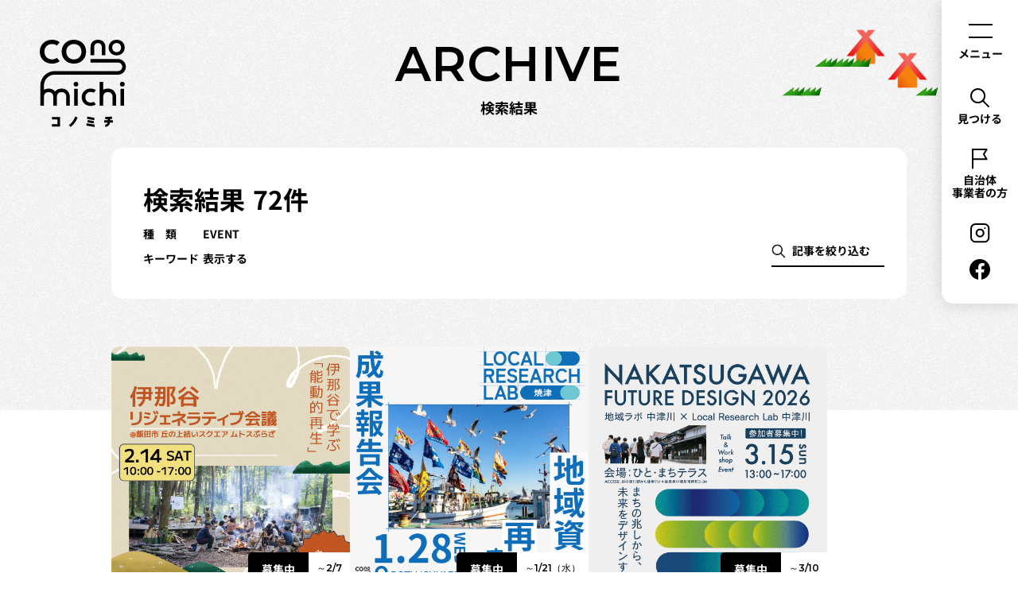

--- FILE ---
content_type: text/html; charset=utf-8
request_url: https://market.jr-central.co.jp/conomichi/event/tag/%E5%9C%B0%E5%9F%9FPR
body_size: 32795
content:
<!DOCTYPE html>
<html lang="ja">
<head>
<meta charset="UTF-8">
<meta name="viewport" content="width=device-width, initial-scale=1.0">
<title>CONOMICHI　EVENT｜地域と訪れる人をつなぐ共創型ローカルメディア</title>
<meta name="description" content="">
<meta name="keywords" content="">

<link rel="alternate" type="application/rss+xml" href="https://market.jr-central.co.jp/conomichi/event/tag/地域PR/rss2.xml" />

<script type="text/javascript" src="/cms/js/jquery.js"></script>
<script type="text/javascript" src="/cms/js/jquery.cookie.js"></script>
<script type="text/javascript" src="/cms/js/site_async.js" async></script>
<!-- <script type="text/javascript" src="/cms/js/include.js"></script> -->

<!-- Google Tag Manager -->
<script>(function(w,d,s,l,i){w[l]=w[l]||[];w[l].push({'gtm.start':
new Date().getTime(),event:'gtm.js'});var f=d.getElementsByTagName(s)[0],
j=d.createElement(s),dl=l!='dataLayer'?'&l='+l:'';j.async=true;j.src=
'https://www.googletagmanager.com/gtm.js?id='+i+dl;f.parentNode.insertBefore(j,f);
})(window,document,'script','dataLayer','GTM-M5H38J8');</script>
<!-- End Google Tag Manager -->
<!-- Google tag (gtag.js) -->
<script async src="https://www.googletagmanager.com/gtag/js?id=G-N4VEE517B6"></script>
<script>
  window.dataLayer = window.dataLayer || [];
  function gtag(){dataLayer.push(arguments);}
  gtag('js', new Date());

  gtag('config', 'G-N4VEE517B6');
</script>

<!-- ▼conomichi用▼ -->
<link rel="SHORTCUT ICON" href="/cms/conomichi/img/favicon.ico">
<link rel="preconnect" href="https://fonts.googleapis.com">
<link rel="preconnect" href="https://fonts.gstatic.com" crossorigin>
<link href="https://fonts.googleapis.com/css2?family=Montserrat:wght@600&display=swap" rel="stylesheet">
<!-- /font -->
<link rel="stylesheet" type="text/css" href="/cms/lib/css/slick.css">
<script type="text/javascript" src="/cms/lib/js/slick.min.js"></script>
<!-- /slick -->
<link rel="stylesheet" type="text/css" href="/cms/template/css/template.css" media="all">
<link rel="stylesheet" type="text/css" href="/cms/conomichi/css/style_ph2_202406.css" media="all">
<!-- /css -->
<script type="text/javascript" src="/cms/conomichi/js/base.js"></script>
<script type="text/javascript" src="/cms/conomichi/js/tag_category_adjustment.js"></script>
<script type="text/javascript" src="/cms/conomichi/js/municipality_slider.js"></script>
<script type="text/javascript" src="/cms/template/js/template_main.js" defer></script>
<!-- /js -->
<!-- ▲conomichi用▲ -->

<meta property="og:site_name" content="東海旅客鉄道株式会社">
<meta property="og:url" content="https://market.jr-central.co.jp/conomichi/event/tag/地域PR">
<meta property="og:title" content="CONOMICHI　EVENT｜地域と訪れる人をつなぐ共創型ローカルメディア">
<meta property="og:description" content="">
<meta property="og:image" content="">
<meta property="og:type" content="article">
<meta name="twitter:card" content="summary">

<link rel="canonical" href="https://market.jr-central.co.jp/conomichi/event/tag/地域PR">
<script type="text/javascript" src="/cms/conomichi/js/list_main_visual.js"></script>
<!-- /メインビジュアルスライダー -->
<script type="text/javascript" src="/cms/conomichi/js/archive.js"></script>
<script type="text/javascript" src="/cms/conomichi/js/more_button.js" defer></script>
<!-- MOREボタン -->



<script src="/cms/js/smz_ma.js" charset="UTF-8" defer></script>
<script>
__smz_ma={
	'hostname':'market.jr-central.co.jp'
	,'top_url':'/'
	,'is_internal':true
	,'bgcolor':'white'
};
</script>



</head>

<body class="event-page">
<!-- Google Tag Manager (noscript) -->
<noscript><iframe src="https://www.googletagmanager.com/ns.html?id=GTM-M5H38J8"
height="0" width="0" style="display:none;visibility:hidden"></iframe></noscript>
<!-- End Google Tag Manager (noscript) -->


<div class="wrapper">


<div class="forcms_block">
  <header class="header" id="header">
    <div class="header__inner">

      <div class="header__Logo">
        <a class="header__link" href="/conomichi/">
          <img class="header__LogoImage" src="/cms/conomichi/img/common/header_logo_conomichi_ph2.png" alt="conomichi コノミチ">
        </a>
      </div>

      <nav class="menu" aria-label="サイト内メニュー">
        <div class="menu__top">
          <div class="menu__openButton js-menu">
            <span class="menu__openButtonLine"></span>
            <span class="menu__openButtonLine"></span>
            <span class="menu__openButtonText">メニュー</span>
          </div>
        </div>
        <div class="menu__sp_search">
          <div class="menu__openButton_search js-menu-search">
            <span class="menu__ButtonImg"><img src="/cms/conomichi/img/common/menu_icon_search.png" alt=""></span>
          </div>
        </div>

        <div class="menu__contents __primary">
          <div class="menu__contents__inner">
            <div class="menu__contents__box">
              <div class="menu__contents__box-left">
                <div class="menu__contents__box-left-top">
                  <ul class="pagelink-list">
                    <li>
                      <a href="/conomichi/feature">
                        <div class="text"><p class="en">PROJECT</p><p>新しいワクワクをつくろう</p></div><figure class="arw"><img src="/cms/conomichi/img/common/link_arw.png" alt="→"></figure>
                      </a>
                    </li>
                    <li>
                      <a href="/conomichi/interview">
                        <div class="text"><p class="en">INTERVIEW</p><p>ワクワクをつくるひとたち</p></div><figure class="arw"><img src="/cms/conomichi/img/common/link_arw.png" alt="→"></figure>
                      </a>
                    </li>
                    <li>
                      <a href="/conomichi/event">
                        <div class="text"><p class="en">EVENT</p><p>ワクワクに出会おう</p></div><figure class="arw"><img src="/cms/conomichi/img/common/link_arw.png" alt="→"></figure>
                      </a>
                    </li>
                    <li>
                      <a href="/conomichi/report">
                        <div class="text"><p class="en">REPORT</p><p>ワクワクをシェアしよう</p></div><figure class="arw"><img src="/cms/conomichi/img/common/link_arw.png" alt="→"></figure>
                      </a>
                    </li>
                  </ul>
                </div>
                <div class="menu__contents__box-left-bottom">
                  <ul class="pagelink-small-list">
                    <li><a href="/conomichi/about" class=""><p class="text">conomichiとは</p><figure class="arw"><img src="/cms/conomichi/img/common/link_arw.png" alt="→"></figure></a></li>
                    <li><a href="/conomichi/flow" class=""><p class="text">はじめての方</p><figure class="arw"><img src="/cms/conomichi/img/common/link_arw.png" alt="→"></figure></a></li>
                    <li><a href="/conomichi/faq"><p class="text">FAQ</p><figure class="arw"><img src="/cms/conomichi/img/common/link_arw.png" alt="→"></figure></a></li>
                  </ul>
                </div>
              </div>
              <div class="menu__contents__box-right">
                <ul class="menu__contents__btn_list">
                  <li><a href="/conomichi/service" class="link_common_btn __btn_large">自治体・事業者の方</a></li>
                  <li><a href="/conomichi/faq" class="link_common_btn __btn_large" target="_blank">お問い合わせ</a></li>
                </ul>
              </div>

              <div class="for-sp">
                <div class="menu__contents__sns_list">
                  <a href="https://www.instagram.com/_conomichi/" target="_blank" rel="noopener noreferrer"><img src="/cms/conomichi/img/common/menu_icon_insta_wh.png" alt="インスタグラム"></a>
                  <a href="https://www.facebook.com/j.conomichi" target="_blank" rel="noopener noreferrer"><img src="/cms/conomichi/img/common/menu_icon_fb_wh.png" alt="フェイスブック"></a>
                  <!-- <a href="" target="_blank" rel="noopener noreferrer"><img src="/cms/conomichi/img/common/menu_icon_twitter_wh.png" alt="ツイッター"></a> -->
                </div>
              </div>

            </div>
          </div>
        </div>

        <div class="menu__contents __search">
          <div class="menu__search_close_btn js-searchmenu-close">
            <span class="menu__openButtonLine"></span>
            <span class="menu__openButtonLine"></span>
          </div>
          <div class="menu__contents__inner">
            <div class="search__contents-box">
              <div class="radio__contents">
                <div class="ttl">記事の種類<span class="smaller">1つお選びください</span></div>
                <div class="radiolist">
                  <label class="radiolist-item">
                    <input class="js-radio-list" data-listpage="event" type="radio" name="radios" value="" checked><span class="outside"><span class="inside"></span></span>
                    <span class="radio-text en">EVENT</span>
                    <span class="radio-text--wrap">
                      <span class="radio-text ja">ワクワクに出会おう</span>
                      <a href="/conomichi/event" class="search-textlink">絞らずに見る &gt;</a>
                    </span>
                  </label>
                  <label class="radiolist-item">
                    <input class="js-radio-list" data-listpage="report" type="radio" name="radios" value=""><span class="outside"><span class="inside"></span></span>
                    <span class="radio-text en">REPORT</span>
                    <span class="radio-text--wrap">
                      <span class="radio-text ja">ワクワクをシェアしよう</span>
                      <a href="/conomichi/report" class="search-textlink">絞らずに見る &gt;</a>
                    </span>
                  </label>
                  <label class="radiolist-item">
                    <input class="js-radio-list" data-listpage="feature" type="radio" name="radios" value=""><span class="outside"><span class="inside"></span></span>
                    <span class="radio-text en">PROJECT</span>
                    <span class="radio-text--wrap">
                      <span class="radio-text ja">新しいワクワクをつくろう</span>
                      <a href="/conomichi/feature" class="search-textlink">絞らずに見る &gt;</a>
                    </span>
                  </label>
                  <label class="radiolist-item">
                    <input class="js-radio-list" data-listpage="interview" type="radio" name="radios" value=""><span class="outside"><span class="inside"></span></span>
                    <span class="radio-text en">INTERVIEW</span>
                    <span class="radio-text--wrap">
                      <span class="radio-text ja">ワクワクをつくるひとたち</span>
                      <a href="/conomichi/interview" class="search-textlink">絞らずに見る &gt;</a>
                    </span>
                  </label>
                </div>
              </div>
              <div class="tab--contents">
                <div class="ttl">条件<span class="smaller">1つお選びください</span></div>
                <div id="tab-event-contents" class="tab--contents-item">
                  <ul class="js-tab-list">
                    <li class="active">エリア</li>
                    <li class="">キーワード</li>
                  </ul>
                  <div class="tab-item-wrap">
                    <div class="js-tab-item active js-category-event">
                    </div>
                    <div class="js-tab-item js-tags-event">
                    </div>
                  </div>
                </div>
                <div id="tab-report-contents" class="tab--contents-item">
                  <ul class="js-tab-list">
                    <li class="active">エリア</li>
                    <li class="">キーワード</li>
                  </ul>
                  <div class="tab-item-wrap">
                    <div class="js-tab-item active js-category-report">
                    </div>
                    <div class="js-tab-item js-tags-report">
                    </div>
                  </div>
                </div>
                <div id="tab-feature-contents" class="tab--contents-item">
                  <ul class="js-tab-list">
                    <li class="active">エリア</li>
                    <li class="">キーワード</li>
                  </ul>
                  <div class="tab-item-wrap">
                    <div class="js-tab-item active js-category-feature">
                    </div>
                    <div class="js-tab-item js-tags-feature">
                      
                    </div>
                  </div>
                </div>
                <div id="tab-interview-contents" class="tab--contents-item">
                  <ul class="js-tab-list">
                    <li class="active">エリア</li>
                    <!-- <li class="">キーワード</li> -->
                  </ul>
                  <div class="tab-item-wrap">
                    <div class="js-tab-item active js-category-interview">
                    </div>
                    <!-- <div class="js-tab-item">
                      <ul class="block-tags-box">
                        <li class="block-tags-box__item">
                          <a class="block-tags-box__link" href="__%url%__">
                            <span class="block-tags-box__text">#いっしょに地域を作ってみようプロジェクト</span>
                          </a>
                        </li>
                      </ul>
                    </div> -->
                  </div>
                </div>
                <div class="filter-articles">
                  <div class="filter-articles__inner">
                    <div class="filter-articles__text-box">
                      <div class="filter-articles__area">
                        <p class="filter-articles__area-title">エリア</p>
                        <p class="filter-articles__area-text">
                          <span class="filter-articles__area-text-inner js-category-text"></span>
                        </p>
                      </div>
                      <div class="filter-articles__keyword">
                        <p class="filter-articles__keyword-title">キーワード</p>
                        <p class="filter-articles__keyword-text">
                          <span class="filter-articles__keyword-text-inner js-tags-text"></span>
                        </p>
                      </div>
                    </div>
                    <div class="filter-articles-button">
                      <div class="filter-articles-button__inner">
                        <div class="filter-articles-button__content js-filter-articles">
                          <span class="filter-articles-button__image-box"><img class="filter-articles-button__image" src="/cms/conomichi/img/common/menu_icon_search.png" alt=""></span>
                          <span class="filter-articles-button__text">記事を絞り込む</span>
                        </div>
                      </div>
                    </div>
                  </div>
                </div><!-- /.filter-articles -->
              </div>
            </div>
            

          </div>
        </div>

        <div class="menu__wrap">
          <div class="menu__openButton_search js-menu-search">
            <span class="menu__ButtonImg"><img src="/cms/conomichi/img/common/menu_icon_search.png" alt=""></span>
            <span class="menu__ButtonText">見つける</span>
          </div>
          <div class="menu__Button_area">
            <a href="/conomichi/service">
              <span class="menu__ButtonImg"><img src="/cms/conomichi/img/common/menu_icon_area.png" alt=""></span>
              <span class="menu__ButtonText">自治体<br>事業者の方</span>
            </a>
          </div>
          <div class="menu__sns_list">
            <a href="https://www.instagram.com/_conomichi/" target="_blank" rel="noopener noreferrer"><img src="/cms/conomichi/img/common/menu_icon_insta.png" alt="インスタグラム"></a>
            <a href="https://www.facebook.com/j.conomichi" target="_blank" rel="noopener noreferrer"><img src="/cms/conomichi/img/common/menu_icon_fb.png" alt="フェイスブック"></a>
            <!-- <a href="" target="_blank" rel="noopener noreferrer"><img src="/cms/conomichi/img/common/menu_icon_twitter.png" alt="ツイッター"></a> -->
          </div>
        </div>
      </nav>
    </div>
  </header>
</div>

<!-- filter articles（記事絞り込み用） -->
<link rel="stylesheet" type="text/css" href="/cms/conomichi/css/filter_articles_ph2_202406.css" media="all">
<script type="text/javascript" src="/cms/conomichi/js/filter_articles_ph2_202406.js"></script>
<!-- /filter articles（記事絞り込み用） -->

<!-- Recommendation filter（レコメンド絞り込み用） -->
<link rel="stylesheet" type="text/css" href="/cms/conomichi/css/recommendation_filter_ph2_202406.css" media="all">
<script type="text/javascript" src="/cms/conomichi/js/recommendation_filter_ph2_202406.js"></script>
<!-- /Recommendation filter（レコメンド絞り込み用） -->




<div class="container_">
<div class="contents_">

<div class="mainframe_">


<div class="forcms_block">
  <div class="common_subpage_mainVisual js-archive-switching-title">
    <div class="subpage_logo">
      <a href="/conomichi/"><img src="/cms/conomichi/img/common/subpage_logo_conomichi.png" alt="conomichi"></a>
    </div>
    <div class="block-list-main-visual__title-wrap">
      <h1 class="block-list-main-visual__title">
        <span class="block-list-main-visual__title-en en">EVENT</span>
        <span class="block-list-main-visual__title-ja ja">ワクワクに出会おう</span>
      </h1>
    </div>
  </div>
</div>

<style>
.article-each:has(a[href*="conomichi/event/detail/65"]) {
  display: none !important;
}
</style>

<div class="forcms_block">
  <div class="block-list-main-visual">
    <section class="block-list-main-visual__section">
      <div class="block-list-main-visual__wrap js-archive-switching">
      
        <!-- PC -->
        <div class="block-list-main-visual__slider-wrapper">
          <div class="block-list-main-visual__slider js-list-main-visual-slider">
            
            <div class="block-list-main-visual__item">
              <div class="block-list-main-visual__image-box">
                <a class="block-list-main-visual__image-link" href="https://market.jr-central.co.jp/conomichi/event/detail/96" >
                  <div class="block-list-main-visual__thumbnail-wrap">
                    
                      
                      <figure class="block-list-main-visual__thumbnail"><img src="/cms/conomichi/img/event/detail/inadani_conf/inadani_conf.png"></figure>
                      
                    
                  </div>
                </a>
                <div class="block-list-main-visual__icon-date-box">
                  
                    
                    <div class="block-list-main-visual__icon">
募集中
</div>
                    
                  
                  
                  <div class="block-list-main-visual__date en">～2/7</div>
                  
                </div>
              </div>
              
              <div class="block-list-main-visual__article-title"><a class="block-list-main-visual__article-title-link" href="https://market.jr-central.co.jp/conomichi/event/detail/96" >伊那谷リジェネラティブ会議｜能動的な再生の火種を灯す</a></div>
              
              <div class="block-list-main-visual__detail-box">
                
                <div class="block-list-main-visual__city">長野県飯田市</div>
                
                
                
                <div class="block-list-main-visual__tag">
                  <ul class="block-list-main-visual__tag-list">
                    
	<li><a id="tag_1"
		href="https://market.jr-central.co.jp/conomichi/event/tag/%E5%9C%B0%E5%9F%9F%E8%B3%87%E6%BA%90"
	>
	地域資源
	</a></li>
	

	<li><a id="tag_2"
		href="https://market.jr-central.co.jp/conomichi/event/tag/%E5%9C%B0%E5%9F%9F%E6%B4%BB%E6%80%A7%E5%8C%96"
	>
	地域活性化
	</a></li>
	

	<li><a id="tag_3"
		href="https://market.jr-central.co.jp/conomichi/event/tag/%E3%83%96%E3%83%A9%E3%83%B3%E3%83%87%E3%82%A3%E3%83%B3%E3%82%B0"
	>
	ブランディング
	</a></li>
	

	<li><a id="tag_4"
		href="https://market.jr-central.co.jp/conomichi/event/tag/%E3%83%AA%E3%82%B8%E3%82%A7%E3%83%8D%E3%83%A9%E3%83%86%E3%82%A3%E3%83%96"
	>
	リジェネラティブ
	</a></li>
	

	<li><a id="tag_5"
		href="https://market.jr-central.co.jp/conomichi/event/tag/%E8%87%AA%E7%84%B6%E6%8E%A2%E6%B1%82"
	>
	自然探求
	</a></li>
	

	<li><a id="tag_6"
		href="https://market.jr-central.co.jp/conomichi/event/tag/%E5%9C%B0%E5%9F%9F%E7%B5%8C%E6%B8%88"
	>
	地域経済
	</a></li>
	

	<li><a id="tag_7"
		href="https://market.jr-central.co.jp/conomichi/event/tag/%E3%81%BE%E3%81%A1%E3%81%A5%E3%81%8F%E3%82%8A"
	>
	まちづくり
	</a></li>
	

                  </ul>
                </div>
                
              </div>
            </div>
            
            <div class="block-list-main-visual__item">
              <div class="block-list-main-visual__image-box">
                <a class="block-list-main-visual__image-link" href="https://market.jr-central.co.jp/conomichi/event/detail/94" >
                  <div class="block-list-main-visual__thumbnail-wrap">
                    
                      
                      <figure class="block-list-main-visual__thumbnail"><img src="/cms/conomichi/img/event/detail/yaizu/LRLYaizuSqrBanner.png"></figure>
                      
                    
                  </div>
                </a>
                <div class="block-list-main-visual__icon-date-box">
                  
                    
                    <div class="block-list-main-visual__icon">
募集中
</div>
                    
                  
                  
                  <div class="block-list-main-visual__date en">～1/21（水）</div>
                  
                </div>
              </div>
              
              <div class="block-list-main-visual__article-title"><a class="block-list-main-visual__article-title-link" href="https://market.jr-central.co.jp/conomichi/event/detail/94" >Local Research Lab in 焼津 成果報告会</a></div>
              
              <div class="block-list-main-visual__detail-box">
                
                <div class="block-list-main-visual__city">POTLUCK YAESU（東京ミッドタウン八重洲 5F）</div>
                
                
                
                <div class="block-list-main-visual__tag">
                  <ul class="block-list-main-visual__tag-list">
                    
	<li><a id="tag_1"
		href="https://market.jr-central.co.jp/conomichi/event/tag/%E5%9C%B0%E5%9F%9F%E8%B3%87%E6%BA%90"
	>
	地域資源
	</a></li>
	

	<li><a id="tag_2"
		href="https://market.jr-central.co.jp/conomichi/event/tag/%E5%9C%B0%E5%9F%9F%E6%B4%BB%E6%80%A7%E5%8C%96"
	>
	地域活性化
	</a></li>
	

	<li><a id="tag_3"
		href="https://market.jr-central.co.jp/conomichi/event/tag/%E3%81%BE%E3%81%A1%E3%81%A5%E3%81%8F%E3%82%8A"
	>
	まちづくり
	</a></li>
	

                  </ul>
                </div>
                
              </div>
            </div>
            
            <div class="block-list-main-visual__item">
              <div class="block-list-main-visual__image-box">
                <a class="block-list-main-visual__image-link" href="https://market.jr-central.co.jp/conomichi/event/detail/92" >
                  <div class="block-list-main-visual__thumbnail-wrap">
                    
                      
                      <figure class="block-list-main-visual__thumbnail"><img src="/cms/conomichi/img/event/detail/nakatsugawa/LRLreport/nakatsugawa.png"></figure>
                      
                    
                  </div>
                </a>
                <div class="block-list-main-visual__icon-date-box">
                  
                    
                    <div class="block-list-main-visual__icon">
募集中
</div>
                    
                  
                  
                  <div class="block-list-main-visual__date en">～3/10</div>
                  
                </div>
              </div>
              
              <div class="block-list-main-visual__article-title"><a class="block-list-main-visual__article-title-link" href="https://market.jr-central.co.jp/conomichi/event/detail/92" >NAKATSUGAWA FUTURE DESIGN 2026</a></div>
              
              <div class="block-list-main-visual__detail-box">
                
                <div class="block-list-main-visual__city">岐阜県中津川市</div>
                
                
                
                <div class="block-list-main-visual__tag">
                  <ul class="block-list-main-visual__tag-list">
                    
	<li><a id="tag_1"
		href="https://market.jr-central.co.jp/conomichi/event/tag/%E5%9C%B0%E5%9F%9F%E8%B3%87%E6%BA%90"
	>
	地域資源
	</a></li>
	

	<li><a id="tag_2"
		href="https://market.jr-central.co.jp/conomichi/event/tag/%E5%9C%B0%E5%9F%9F%E6%B4%BB%E6%80%A7%E5%8C%96"
	>
	地域活性化
	</a></li>
	

	<li><a id="tag_3"
		href="https://market.jr-central.co.jp/conomichi/event/tag/%E3%81%BE%E3%81%A1%E3%81%A5%E3%81%8F%E3%82%8A"
	>
	まちづくり
	</a></li>
	

                  </ul>
                </div>
                
              </div>
            </div>
            
            <div class="block-list-main-visual__item">
              <div class="block-list-main-visual__image-box">
                <a class="block-list-main-visual__image-link" href="https://market.jr-central.co.jp/conomichi/event/detail/95" >
                  <div class="block-list-main-visual__thumbnail-wrap">
                    
                      
                      <figure class="block-list-main-visual__thumbnail"><img src="/cms/conomichi/img/event/detail/techGALA/TechGALA_sqr.png"></figure>
                      
                    
                  </div>
                </a>
                <div class="block-list-main-visual__icon-date-box">
                  
                    
                    <div class="block-list-main-visual__icon">
募集中
</div>
                    
                  
                  
                  <div class="block-list-main-visual__date en">～1/18（日）</div>
                  
                </div>
              </div>
              
              <div class="block-list-main-visual__article-title"><a class="block-list-main-visual__article-title-link" href="https://market.jr-central.co.jp/conomichi/event/detail/95" >TechGALA新幹線で名古屋へ行かないと! 【東京発 名古屋行】</a></div>
              
              <div class="block-list-main-visual__detail-box">
                
                <div class="block-list-main-visual__city">愛知県</div>
                
                
                
                <div class="block-list-main-visual__tag">
                  <ul class="block-list-main-visual__tag-list">
                    
	<li><a id="tag_1"
		href="https://market.jr-central.co.jp/conomichi/event/tag/%E3%83%AD%E3%83%BC%E3%82%AB%E3%83%AB%E3%83%97%E3%83%AC%E3%82%A4%E3%83%A4%E3%83%BC"
	>
	ローカルプレイヤー
	</a></li>
	

	<li><a id="tag_2"
		href="https://market.jr-central.co.jp/conomichi/event/tag/%E5%9C%B0%E5%9F%9F%E8%B3%87%E6%BA%90"
	>
	地域資源
	</a></li>
	

	<li><a id="tag_3"
		href="https://market.jr-central.co.jp/conomichi/event/tag/%E3%83%88%E3%83%BC%E3%82%AF%E3%82%BB%E3%83%83%E3%82%B7%E3%83%A7%E3%83%B3"
	>
	トークセッション
	</a></li>
	

                  </ul>
                </div>
                
              </div>
            </div>
            
            <div class="block-list-main-visual__item">
              <div class="block-list-main-visual__image-box">
                <a class="block-list-main-visual__image-link" href="https://market.jr-central.co.jp/conomichi/event/detail/91" >
                  <div class="block-list-main-visual__thumbnail-wrap">
                    
                      
                      <figure class="block-list-main-visual__thumbnail"><img src="/cms/conomichi/img/event/detail/tamaki/玉城町東京ワークショップ_バナー.png"></figure>
                      
                    
                  </div>
                </a>
                <div class="block-list-main-visual__icon-date-box">
                  
                    
                    <div class="block-list-main-visual__icon">
応募終了
</div>
                    
                  
                  
                  <div class="block-list-main-visual__date en">～12/3</div>
                  
                </div>
              </div>
              
              <div class="block-list-main-visual__article-title"><a class="block-list-main-visual__article-title-link" href="https://market.jr-central.co.jp/conomichi/event/detail/91" >【満席となりました】Tamaki Community Lab2025 ～玉城町産の新米でおむすびを作ろう！～</a></div>
              
              <div class="block-list-main-visual__detail-box">
                
                <div class="block-list-main-visual__city">三重テラス（東京都・日本橋）</div>
                
                
                
                <div class="block-list-main-visual__tag">
                  <ul class="block-list-main-visual__tag-list">
                    
	<li><a id="tag_1"
		href="https://market.jr-central.co.jp/conomichi/event/tag/%E9%AD%85%E5%8A%9B%E7%99%BA%E8%A6%8B"
	>
	魅力発見
	</a></li>
	

	<li><a id="tag_2"
		href="https://market.jr-central.co.jp/conomichi/event/tag/%E5%90%8D%E7%94%A3%E5%93%81"
	>
	名産品
	</a></li>
	

	<li><a id="tag_3"
		href="https://market.jr-central.co.jp/conomichi/event/tag/%E5%9C%B0%E5%9F%9F%E8%B3%87%E6%BA%90"
	>
	地域資源
	</a></li>
	

                  </ul>
                </div>
                
              </div>
            </div>
            
          </div><!-- /.slider__wrapper -->
          <div class="block-list-main-visual__slider-control js-slick-controller">
            <div class="block-list-main-visual__slider-number">
              <span class="block-list-main-visual__slider-number-inner">
                <span class="block-list-main-visual__slider-number-prev js-slider-number-prev">01</span>
                <span class="block-list-main-visual__slider-number-next js-slider-number-next">05</span>
              </span>
            </div>
          </div>
        </div><!-- /.block-list-main-visual__slider-wrapper -->

        
      </div>
    </section>
  </div>
</div>

<!-- 絞り込み -->
<div class="block-common-search forcms_block" id="conomichi-common-top-search">
    <div class="block-common-search__button-box">
      <div class="block-common-search__button js-menu-search">
        <span class="block-common-search__image-box">
          <img class="block-common-search__image" src="/cms/conomichi/img/common/menu_icon_search.png" alt="">
        </span>
        <span class="block-common-search__button-text">記事を絞り込む</span>
      </div>
    </div>
</div>




<div class="forcms_block" id="conomichiEventList">
<div id="js-scrollin" class="common_subpage_list">
  
  <!-- Event -->
  <section id="event" class="event bg_noise">
    <h2 class="block-common-title">
      <span class="block-common-title__text-en">ALL EVENT</span>
      <span class="block-common-title__text-ja">すべてのイベント</span>
    </h2>
    <div class="contents__wrap">
      <div class="page_contents__inner">
        <!-- イベント特集記事一覧 -->
        <ul class="article-list-box __column3 js-more-item-box">
          
          
          <li class="article-each 


">
            <a href="https://market.jr-central.co.jp/conomichi/event/detail/96" >
              <div class="article-thumbnail-wrap">
                
                <figure class="article-thumbnail"><img src="/cms/conomichi/img/event/detail/inadani_conf/inadani_conf.png"></figure>
                
                
                <div class="article-thumbnail-date-wrap">
                  <p class="article-thumbnail-date-text status"></p>
                  <p class="article-thumbnail-date-date en">～2/7</p>
                </div>
                
              </div>
              
              <h3 class="article-title">伊那谷リジェネラティブ会議｜能動的な再生の火種を灯す</h3>
              
            </a>
            <div class="article-info">
              
              <ul class="article-tags">
                
	<li><a id="tag_1"
		href="https://market.jr-central.co.jp/conomichi/event/tag/%E5%9C%B0%E5%9F%9F%E8%B3%87%E6%BA%90"
	>
	地域資源
	</a></li>
	

	<li><a id="tag_2"
		href="https://market.jr-central.co.jp/conomichi/event/tag/%E5%9C%B0%E5%9F%9F%E6%B4%BB%E6%80%A7%E5%8C%96"
	>
	地域活性化
	</a></li>
	

	<li><a id="tag_3"
		href="https://market.jr-central.co.jp/conomichi/event/tag/%E3%83%96%E3%83%A9%E3%83%B3%E3%83%87%E3%82%A3%E3%83%B3%E3%82%B0"
	>
	ブランディング
	</a></li>
	

	<li><a id="tag_4"
		href="https://market.jr-central.co.jp/conomichi/event/tag/%E3%83%AA%E3%82%B8%E3%82%A7%E3%83%8D%E3%83%A9%E3%83%86%E3%82%A3%E3%83%96"
	>
	リジェネラティブ
	</a></li>
	

	<li><a id="tag_5"
		href="https://market.jr-central.co.jp/conomichi/event/tag/%E8%87%AA%E7%84%B6%E6%8E%A2%E6%B1%82"
	>
	自然探求
	</a></li>
	

	<li><a id="tag_6"
		href="https://market.jr-central.co.jp/conomichi/event/tag/%E5%9C%B0%E5%9F%9F%E7%B5%8C%E6%B8%88"
	>
	地域経済
	</a></li>
	

	<li><a id="tag_7"
		href="https://market.jr-central.co.jp/conomichi/event/tag/%E3%81%BE%E3%81%A1%E3%81%A5%E3%81%8F%E3%82%8A"
	>
	まちづくり
	</a></li>
	

              </ul>
              
              
              <div class="article-location">長野県飯田市</div>
              
              
              <div class="article-municipality"><span>飯田市 結いターン移住定住推進課</span></div>
              
              
              <div class="article-price">
                <span class="text">参加費</span>
                <span class="yen">2000</span>
              </div>
              
              <div class="article-update">
                <span class="en">2026/01/15</span>
                <span class="text">更新</span>
              </div>
            </div>
          </li>
          
          <li class="article-each 


">
            <a href="https://market.jr-central.co.jp/conomichi/event/detail/94" >
              <div class="article-thumbnail-wrap">
                
                <figure class="article-thumbnail"><img src="/cms/conomichi/img/event/detail/yaizu/LRLYaizuSqrBanner.png"></figure>
                
                
                <div class="article-thumbnail-date-wrap">
                  <p class="article-thumbnail-date-text status"></p>
                  <p class="article-thumbnail-date-date en">～1/21（水）</p>
                </div>
                
              </div>
              
              <h3 class="article-title">Local Research Lab in 焼津 成果報告会</h3>
              
            </a>
            <div class="article-info">
              
              <ul class="article-tags">
                
	<li><a id="tag_1"
		href="https://market.jr-central.co.jp/conomichi/event/tag/%E5%9C%B0%E5%9F%9F%E8%B3%87%E6%BA%90"
	>
	地域資源
	</a></li>
	

	<li><a id="tag_2"
		href="https://market.jr-central.co.jp/conomichi/event/tag/%E5%9C%B0%E5%9F%9F%E6%B4%BB%E6%80%A7%E5%8C%96"
	>
	地域活性化
	</a></li>
	

	<li><a id="tag_3"
		href="https://market.jr-central.co.jp/conomichi/event/tag/%E3%81%BE%E3%81%A1%E3%81%A5%E3%81%8F%E3%82%8A"
	>
	まちづくり
	</a></li>
	

              </ul>
              
              
              <div class="article-location">POTLUCK YAESU（東京ミッドタウン八重洲 5F）</div>
              
              
              <div class="article-municipality"><span>静岡県焼津市</span></div>
              
              
              <div class="article-price">
                <span class="text">参加費</span>
                <span class="yen">2000</span>
              </div>
              
              <div class="article-update">
                <span class="en">2026/01/09</span>
                <span class="text">更新</span>
              </div>
            </div>
          </li>
          
          <li class="article-each 


">
            <a href="https://market.jr-central.co.jp/conomichi/event/detail/92" >
              <div class="article-thumbnail-wrap">
                
                <figure class="article-thumbnail"><img src="/cms/conomichi/img/event/detail/nakatsugawa/LRLreport/nakatsugawa.png"></figure>
                
                
                <div class="article-thumbnail-date-wrap">
                  <p class="article-thumbnail-date-text status"></p>
                  <p class="article-thumbnail-date-date en">～3/10</p>
                </div>
                
              </div>
              
              <h3 class="article-title">NAKATSUGAWA FUTURE DESIGN 2026</h3>
              
            </a>
            <div class="article-info">
              
              <ul class="article-tags">
                
	<li><a id="tag_1"
		href="https://market.jr-central.co.jp/conomichi/event/tag/%E5%9C%B0%E5%9F%9F%E8%B3%87%E6%BA%90"
	>
	地域資源
	</a></li>
	

	<li><a id="tag_2"
		href="https://market.jr-central.co.jp/conomichi/event/tag/%E5%9C%B0%E5%9F%9F%E6%B4%BB%E6%80%A7%E5%8C%96"
	>
	地域活性化
	</a></li>
	

	<li><a id="tag_3"
		href="https://market.jr-central.co.jp/conomichi/event/tag/%E3%81%BE%E3%81%A1%E3%81%A5%E3%81%8F%E3%82%8A"
	>
	まちづくり
	</a></li>
	

              </ul>
              
              
              <div class="article-location">岐阜県中津川市</div>
              
              
              
              <div class="article-price">
                <span class="text">参加費</span>
                <span class="yen">0</span>
              </div>
              
              <div class="article-update">
                <span class="en">2025/12/26</span>
                <span class="text">更新</span>
              </div>
            </div>
          </li>
          
          <li class="article-each 


">
            <a href="https://market.jr-central.co.jp/conomichi/event/detail/95" >
              <div class="article-thumbnail-wrap">
                
                <figure class="article-thumbnail"><img src="/cms/conomichi/img/event/detail/techGALA/TechGALA_sqr.png"></figure>
                
                
                <div class="article-thumbnail-date-wrap">
                  <p class="article-thumbnail-date-text status"></p>
                  <p class="article-thumbnail-date-date en">～1/18（日）</p>
                </div>
                
              </div>
              
              <h3 class="article-title">TechGALA新幹線で名古屋へ行かないと! 【東京発 名古屋行】</h3>
              
            </a>
            <div class="article-info">
              
              <ul class="article-tags">
                
	<li><a id="tag_1"
		href="https://market.jr-central.co.jp/conomichi/event/tag/%E3%83%AD%E3%83%BC%E3%82%AB%E3%83%AB%E3%83%97%E3%83%AC%E3%82%A4%E3%83%A4%E3%83%BC"
	>
	ローカルプレイヤー
	</a></li>
	

	<li><a id="tag_2"
		href="https://market.jr-central.co.jp/conomichi/event/tag/%E5%9C%B0%E5%9F%9F%E8%B3%87%E6%BA%90"
	>
	地域資源
	</a></li>
	

	<li><a id="tag_3"
		href="https://market.jr-central.co.jp/conomichi/event/tag/%E3%83%88%E3%83%BC%E3%82%AF%E3%82%BB%E3%83%83%E3%82%B7%E3%83%A7%E3%83%B3"
	>
	トークセッション
	</a></li>
	

              </ul>
              
              
              <div class="article-location">愛知県</div>
              
              
              
              <div class="article-price">
                <span class="text">参加費</span>
                <span class="yen">12,000</span>
              </div>
              
              <div class="article-update">
                <span class="en">2025/12/26</span>
                <span class="text">更新</span>
              </div>
            </div>
          </li>
          
          <li class="article-each 
close

">
            <a href="https://market.jr-central.co.jp/conomichi/event/detail/91" >
              <div class="article-thumbnail-wrap">
                
                <figure class="article-thumbnail"><img src="/cms/conomichi/img/event/detail/tamaki/玉城町東京ワークショップ_バナー.png"></figure>
                
                
                <div class="article-thumbnail-date-wrap">
                  <p class="article-thumbnail-date-text status"></p>
                  <p class="article-thumbnail-date-date en">～12/3</p>
                </div>
                
              </div>
              
              <h3 class="article-title">【満席となりました】Tamaki Community Lab2025 ～玉城町産の新米でおむすびを作ろう！～</h3>
              
            </a>
            <div class="article-info">
              
              <ul class="article-tags">
                
	<li><a id="tag_1"
		href="https://market.jr-central.co.jp/conomichi/event/tag/%E9%AD%85%E5%8A%9B%E7%99%BA%E8%A6%8B"
	>
	魅力発見
	</a></li>
	

	<li><a id="tag_2"
		href="https://market.jr-central.co.jp/conomichi/event/tag/%E5%90%8D%E7%94%A3%E5%93%81"
	>
	名産品
	</a></li>
	

	<li><a id="tag_3"
		href="https://market.jr-central.co.jp/conomichi/event/tag/%E5%9C%B0%E5%9F%9F%E8%B3%87%E6%BA%90"
	>
	地域資源
	</a></li>
	

              </ul>
              
              
              <div class="article-location">三重テラス（東京都・日本橋）</div>
              
              
              <div class="article-municipality"><span>玉城町・玉城町観光協会（事務局：JR東海エージェンシー）</span></div>
              
              
              <div class="article-price">
                <span class="text">参加費</span>
                <span class="yen">０（無料）</span>
              </div>
              
              <div class="article-update">
                <span class="en">2025/12/18</span>
                <span class="text">更新</span>
              </div>
            </div>
          </li>
          
          <li class="article-each 
close

">
            <a href="https://market.jr-central.co.jp/conomichi/event/detail/88" >
              <div class="article-thumbnail-wrap">
                
                <figure class="article-thumbnail"><img src="/cms/conomichi/img/event/detail/dejima/inadani/046-1-2_meta_1080_1080.png"></figure>
                
                
                <div class="article-thumbnail-date-wrap">
                  <p class="article-thumbnail-date-text status"></p>
                  <p class="article-thumbnail-date-date en">10/16～11/21</p>
                </div>
                
              </div>
              
              <h3 class="article-title">【ゼミメンバー募集】DEJIMA Lab 伊那谷リジェネラティブゼミ</h3>
              
            </a>
            <div class="article-info">
              
              <ul class="article-tags">
                
	<li><a id="tag_1"
		href="https://market.jr-central.co.jp/conomichi/event/tag/%E3%83%AA%E3%82%B8%E3%82%A7%E3%83%8D%E3%83%A9%E3%83%86%E3%82%A3%E3%83%96"
	>
	リジェネラティブ
	</a></li>
	

	<li><a id="tag_2"
		href="https://market.jr-central.co.jp/conomichi/event/tag/%E5%9C%B0%E5%9F%9F%E8%B3%87%E6%BA%90"
	>
	地域資源
	</a></li>
	

	<li><a id="tag_3"
		href="https://market.jr-central.co.jp/conomichi/event/tag/%E5%9C%B0%E5%9F%9F%E6%B4%BB%E6%80%A7%E5%8C%96"
	>
	地域活性化
	</a></li>
	

	<li><a id="tag_4"
		href="https://market.jr-central.co.jp/conomichi/event/tag/%E3%82%AD%E3%83%A3%E3%83%AA%E3%82%A2%E5%BD%A2%E6%88%90"
	>
	キャリア形成
	</a></li>
	

	<li><a id="tag_5"
		href="https://market.jr-central.co.jp/conomichi/event/tag/%E5%9C%B0%E5%9F%9F%E3%81%A8%E3%81%AE%E4%BA%A4%E6%B5%81"
	>
	地域との交流
	</a></li>
	

	<li><a id="tag_6"
		href="https://market.jr-central.co.jp/conomichi/event/tag/%E5%9C%B0%E5%9F%9F%E7%B5%8C%E6%B8%88"
	>
	地域経済
	</a></li>
	

	<li><a id="tag_7"
		href="https://market.jr-central.co.jp/conomichi/event/tag/%E5%AE%9F%E8%B7%B5"
	>
	実践
	</a></li>
	

	<li><a id="tag_8"
		href="https://market.jr-central.co.jp/conomichi/event/tag/%E3%83%AD%E3%83%BC%E3%82%AB%E3%83%AB%E3%83%97%E3%83%AC%E3%82%A4%E3%83%A4%E3%83%BC"
	>
	ローカルプレイヤー
	</a></li>
	

              </ul>
              
              
              <div class="article-location">長野県伊那谷エリア</div>
              
              
              <div class="article-municipality"><span>主催：JR東海エージェンシー / 共催：伊那谷財団</span></div>
              
              
              <div class="article-price">
                <span class="text">参加費</span>
                <span class="yen">55,000円～</span>
              </div>
              
              <div class="article-update">
                <span class="en">2025/12/18</span>
                <span class="text">更新</span>
              </div>
            </div>
          </li>
          
          <li class="article-each 
close

">
            <a href="https://market.jr-central.co.jp/conomichi/event/detail/90" >
              <div class="article-thumbnail-wrap">
                
                <figure class="article-thumbnail"><img src="/cms/conomichi/img/event/detail/mie/045-1-1_meta_1080_1080.png"></figure>
                
                
                <div class="article-thumbnail-date-wrap">
                  <p class="article-thumbnail-date-text status"></p>
                  <p class="article-thumbnail-date-date en">～11/28</p>
                </div>
                
              </div>
              
              <h3 class="article-title">【満席となりました】『三重でひらく、カフェと暮らし』カフェ開業セミナー in FabCafe名古屋</h3>
              
            </a>
            <div class="article-info">
              
              <ul class="article-tags">
                
	<li><a id="tag_1"
		href="https://market.jr-central.co.jp/conomichi/event/tag/%E7%A7%BB%E4%BD%8F%E5%AE%9A%E4%BD%8F"
	>
	移住定住
	</a></li>
	

	<li><a id="tag_2"
		href="https://market.jr-central.co.jp/conomichi/event/tag/%E5%9C%B0%E5%9F%9F%E8%B3%87%E6%BA%90"
	>
	地域資源
	</a></li>
	

	<li><a id="tag_3"
		href="https://market.jr-central.co.jp/conomichi/event/tag/%E3%83%AD%E3%83%BC%E3%82%AB%E3%83%AB%E3%83%97%E3%83%AC%E3%82%A4%E3%83%A4%E3%83%BC"
	>
	ローカルプレイヤー
	</a></li>
	

              </ul>
              
              
              <div class="article-location">三重県</div>
              
              
              
              <div class="article-price">
                <span class="text">参加費</span>
                <span class="yen">0(無料)</span>
              </div>
              
              <div class="article-update">
                <span class="en">2025/12/18</span>
                <span class="text">更新</span>
              </div>
            </div>
          </li>
          
          <li class="article-each 
close

">
            <a href="https://market.jr-central.co.jp/conomichi/event/detail/87" >
              <div class="article-thumbnail-wrap">
                
                <figure class="article-thumbnail"><img src="/cms/conomichi/img/event/detail/nakatsugawa/LRLseason2/043-1-1_meta_1080_1080.png"></figure>
                
                
                <div class="article-thumbnail-date-wrap">
                  <p class="article-thumbnail-date-text status"></p>
                  <p class="article-thumbnail-date-date en">10/10~11/12</p>
                </div>
                
              </div>
              
              <h3 class="article-title">【ラボメンバー募集】Local Research Lab in 中津川 -地域デザインプログラム Season2-</h3>
              
            </a>
            <div class="article-info">
              
              <ul class="article-tags">
                
	<li><a id="tag_1"
		href="https://market.jr-central.co.jp/conomichi/event/tag/%E3%83%AD%E3%83%BC%E3%82%AB%E3%83%AB%E3%83%97%E3%83%AC%E3%82%A4%E3%83%A4%E3%83%BC"
	>
	ローカルプレイヤー
	</a></li>
	

	<li><a id="tag_2"
		href="https://market.jr-central.co.jp/conomichi/event/tag/%E5%9C%B0%E5%9F%9F%E6%B4%BB%E6%80%A7%E5%8C%96"
	>
	地域活性化
	</a></li>
	

	<li><a id="tag_3"
		href="https://market.jr-central.co.jp/conomichi/event/tag/%E3%83%88%E3%83%BC%E3%82%AF%E3%82%BB%E3%83%83%E3%82%B7%E3%83%A7%E3%83%B3"
	>
	トークセッション
	</a></li>
	

	<li><a id="tag_4"
		href="https://market.jr-central.co.jp/conomichi/event/tag/%E5%9C%B0%E5%9F%9F%E8%B3%87%E6%BA%90"
	>
	地域資源
	</a></li>
	

	<li><a id="tag_5"
		href="https://market.jr-central.co.jp/conomichi/event/tag/%E9%96%A2%E4%BF%82%E4%BA%BA%E5%8F%A3"
	>
	関係人口
	</a></li>
	

	<li><a id="tag_6"
		href="https://market.jr-central.co.jp/conomichi/event/tag/%E5%9C%B0%E5%9F%9F%E7%B5%8C%E6%B8%88"
	>
	地域経済
	</a></li>
	

	<li><a id="tag_7"
		href="https://market.jr-central.co.jp/conomichi/event/tag/%E3%81%BE%E3%81%A1%E3%81%A5%E3%81%8F%E3%82%8A"
	>
	まちづくり
	</a></li>
	

              </ul>
              
              
              <div class="article-location">岐阜県中津川市</div>
              
              
              <div class="article-municipality"><span>主催：中津川市 / 企画・運営：JR東海エージェンシー</span></div>
              
              
              <div class="article-price">
                <span class="text">参加費</span>
                <span class="yen">15,000円～</span>
              </div>
              
              <div class="article-update">
                <span class="en">2025/12/18</span>
                <span class="text">更新</span>
              </div>
            </div>
          </li>
          
          <li class="article-each 
close

">
            <a href="https://market.jr-central.co.jp/conomichi/event/detail/86" >
              <div class="article-thumbnail-wrap">
                
                <figure class="article-thumbnail"><img src="/cms/conomichi/img/event/detail/yaizu/044-1-1_meta_1080_1080.png"></figure>
                
                
                <div class="article-thumbnail-date-wrap">
                  <p class="article-thumbnail-date-text status"></p>
                  <p class="article-thumbnail-date-date en">10/10～11/9</p>
                </div>
                
              </div>
              
              <h3 class="article-title">【ラボメンバー募集】Local Research Lab in焼津</h3>
              
            </a>
            <div class="article-info">
              
              <ul class="article-tags">
                
	<li><a id="tag_1"
		href="https://market.jr-central.co.jp/conomichi/event/tag/%E3%83%AD%E3%83%BC%E3%82%AB%E3%83%AB%E3%83%97%E3%83%AC%E3%82%A4%E3%83%A4%E3%83%BC"
	>
	ローカルプレイヤー
	</a></li>
	

	<li><a id="tag_2"
		href="https://market.jr-central.co.jp/conomichi/event/tag/%E5%9C%B0%E5%9F%9F%E6%B4%BB%E6%80%A7%E5%8C%96"
	>
	地域活性化
	</a></li>
	

	<li><a id="tag_3"
		href="https://market.jr-central.co.jp/conomichi/event/tag/%E3%83%88%E3%83%BC%E3%82%AF%E3%82%BB%E3%83%83%E3%82%B7%E3%83%A7%E3%83%B3"
	>
	トークセッション
	</a></li>
	

	<li><a id="tag_4"
		href="https://market.jr-central.co.jp/conomichi/event/tag/%E5%9C%B0%E5%9F%9F%E8%B3%87%E6%BA%90"
	>
	地域資源
	</a></li>
	

	<li><a id="tag_5"
		href="https://market.jr-central.co.jp/conomichi/event/tag/%E9%96%A2%E4%BF%82%E4%BA%BA%E5%8F%A3"
	>
	関係人口
	</a></li>
	

	<li><a id="tag_6"
		href="https://market.jr-central.co.jp/conomichi/event/tag/%E5%9C%B0%E5%9F%9F%E7%B5%8C%E6%B8%88"
	>
	地域経済
	</a></li>
	

	<li><a id="tag_7"
		href="https://market.jr-central.co.jp/conomichi/event/tag/%E3%81%BE%E3%81%A1%E3%81%A5%E3%81%8F%E3%82%8A"
	>
	まちづくり
	</a></li>
	

	<li><a id="tag_8"
		href="https://market.jr-central.co.jp/conomichi/event/tag/%E4%BA%8C%E5%9C%B0%E5%9F%9F%E5%B1%85%E4%BD%8F"
	>
	二地域居住
	</a></li>
	

              </ul>
              
              
              <div class="article-location">静岡県焼津市</div>
              
              
              <div class="article-municipality"><span>主催：焼津市 / 企画・運営：JR東海エージェンシー</span></div>
              
              
              <div class="article-price">
                <span class="text">参加費</span>
                <span class="yen">0</span>
              </div>
              
              <div class="article-update">
                <span class="en">2025/12/18</span>
                <span class="text">更新</span>
              </div>
            </div>
          </li>
          
          <li class="article-each 


">
            <a href="https://market.jr-central.co.jp/conomichi/event/detail/84" >
              <div class="article-thumbnail-wrap">
                
                <figure class="article-thumbnail"><img src="/cms/conomichi/img/event/detail/shinkansen/ece066d131fd376dc6f1c971cecd2676.jpeg"></figure>
                
                
                <div class="article-thumbnail-date-wrap">
                  <p class="article-thumbnail-date-text status"></p>
                  <p class="article-thumbnail-date-date en">10/20まで</p>
                </div>
                
              </div>
              
              <h3 class="article-title">【ひつじトレイン】専門家と行く世界三大ウール産地「尾州」オープンファクトリー【貸切新幹線車両】</h3>
              
            </a>
            <div class="article-info">
              
              <ul class="article-tags">
                
	<li><a id="tag_1"
		href="https://market.jr-central.co.jp/conomichi/event/tag/%E3%83%AD%E3%83%BC%E3%82%AB%E3%83%AB%E3%83%97%E3%83%AC%E3%82%A4%E3%83%A4%E3%83%BC"
	>
	ローカルプレイヤー
	</a></li>
	

	<li><a id="tag_2"
		href="https://market.jr-central.co.jp/conomichi/event/tag/%E5%9C%B0%E5%9F%9F%E8%B3%87%E6%BA%90"
	>
	地域資源
	</a></li>
	

	<li><a id="tag_3"
		href="https://market.jr-central.co.jp/conomichi/event/tag/%E3%83%88%E3%83%BC%E3%82%AF%E3%82%BB%E3%83%83%E3%82%B7%E3%83%A7%E3%83%B3"
	>
	トークセッション
	</a></li>
	

	<li><a id="tag_4"
		href="https://market.jr-central.co.jp/conomichi/event/tag/%E3%82%AA%E3%83%BC%E3%83%97%E3%83%B3%E3%83%95%E3%82%A1%E3%82%AF%E3%83%88%E3%83%AA%E3%83%BC"
	>
	オープンファクトリー
	</a></li>
	

              </ul>
              
              
              <div class="article-location">岐阜県羽島市</div>
              
              
              <div class="article-municipality"><span>株式会社JR東海ツアーズ</span></div>
              
              
              <div class="article-price">
                <span class="text">参加費</span>
                <span class="yen">14,300</span>
              </div>
              
              <div class="article-update">
                <span class="en">2025/10/16</span>
                <span class="text">更新</span>
              </div>
            </div>
          </li>
          
          <li class="article-each 


">
            <a href="https://market.jr-central.co.jp/conomichi/event/detail/80" >
              <div class="article-thumbnail-wrap">
                
                <figure class="article-thumbnail"><img src="/cms/conomichi/img/event/detail/tamaki/039-1-1_meta_1080_1080_v2.png"></figure>
                
                
                <div class="article-thumbnail-date-wrap">
                  <p class="article-thumbnail-date-text status"></p>
                  <p class="article-thumbnail-date-date en">～10/9</p>
                </div>
                
              </div>
              
              <h3 class="article-title">Tamaki Community Lab2025 ～玉城町の特産品を味わいながら交流～</h3>
              
            </a>
            <div class="article-info">
              
              <ul class="article-tags">
                
	<li><a id="tag_1"
		href="https://market.jr-central.co.jp/conomichi/event/tag/%E9%AD%85%E5%8A%9B%E7%99%BA%E8%A6%8B"
	>
	魅力発見
	</a></li>
	

	<li><a id="tag_2"
		href="https://market.jr-central.co.jp/conomichi/event/tag/%E5%90%8D%E7%94%A3%E5%93%81"
	>
	名産品
	</a></li>
	

	<li><a id="tag_3"
		href="https://market.jr-central.co.jp/conomichi/event/tag/%E5%9C%B0%E5%9F%9F%E8%B3%87%E6%BA%90"
	>
	地域資源
	</a></li>
	

              </ul>
              
              
              <div class="article-location">FabCafe名古屋にて開催</div>
              
              
              <div class="article-municipality"><span>玉城町・玉城町観光協会（事務局：JR東海エージェンシー）</span></div>
              
              
              <div class="article-price">
                <span class="text">参加費</span>
                <span class="yen">０（無料）</span>
              </div>
              
              <div class="article-update">
                <span class="en">2025/09/17</span>
                <span class="text">更新</span>
              </div>
            </div>
          </li>
          
          <li class="article-each 


">
            <a href="https://market.jr-central.co.jp/conomichi/event/detail/82" >
              <div class="article-thumbnail-wrap">
                
                <figure class="article-thumbnail"><img src="/cms/conomichi/img/event/detail/iopencentral/gifu/05_ad_I-OPEN_gifu_meta_01.png"></figure>
                
                
                <div class="article-thumbnail-date-wrap">
                  <p class="article-thumbnail-date-text status"></p>
                  <p class="article-thumbnail-date-date en">~10/10</p>
                </div>
                
              </div>
              
              <h3 class="article-title">【I-OPEN Central GIFU Session】 「当たり前」の再定義からはじめる、新市場開拓の実践論</h3>
              
            </a>
            <div class="article-info">
              
              <ul class="article-tags">
                
	<li><a id="tag_1"
		href="https://market.jr-central.co.jp/conomichi/event/tag/%E5%9C%B0%E5%9F%9F%E8%B3%87%E6%BA%90"
	>
	地域資源
	</a></li>
	

	<li><a id="tag_2"
		href="https://market.jr-central.co.jp/conomichi/event/tag/%E5%9C%B0%E5%9F%9F%E6%B4%BB%E6%80%A7%E5%8C%96"
	>
	地域活性化
	</a></li>
	

	<li><a id="tag_3"
		href="https://market.jr-central.co.jp/conomichi/event/tag/%E3%83%96%E3%83%A9%E3%83%B3%E3%83%87%E3%82%A3%E3%83%B3%E3%82%B0"
	>
	ブランディング
	</a></li>
	

              </ul>
              
              
              <div class="article-location">岐阜県</div>
              
              
              <div class="article-municipality"><span> 中部経済産業局・岐阜県</span></div>
              
              
              <div class="article-price">
                <span class="text">参加費</span>
                <span class="yen">0</span>
              </div>
              
              <div class="article-update">
                <span class="en">2025/09/28</span>
                <span class="text">更新</span>
              </div>
            </div>
          </li>
          
          <li class="article-each 
close

">
            <a href="https://market.jr-central.co.jp/conomichi/event/detail/83" >
              <div class="article-thumbnail-wrap">
                
                <figure class="article-thumbnail"><img src="/cms/conomichi/img/event/detail/iida/040-1-1_meta_1080_1080.png"></figure>
                
                
                <div class="article-thumbnail-date-wrap">
                  <p class="article-thumbnail-date-text status"></p>
                  <p class="article-thumbnail-date-date en">~9/30</p>
                </div>
                
              </div>
              
              <h3 class="article-title">里山LIFEアカデミー：初秋編</h3>
              
            </a>
            <div class="article-info">
              
              <ul class="article-tags">
                
	<li><a id="tag_1"
		href="https://market.jr-central.co.jp/conomichi/event/tag/%E9%AD%85%E5%8A%9B%E7%99%BA%E8%A6%8B"
	>
	魅力発見
	</a></li>
	

	<li><a id="tag_2"
		href="https://market.jr-central.co.jp/conomichi/event/tag/%E5%9C%B0%E5%9F%9F%E8%B3%87%E6%BA%90"
	>
	地域資源
	</a></li>
	

	<li><a id="tag_3"
		href="https://market.jr-central.co.jp/conomichi/event/tag/%E7%A7%BB%E4%BD%8F%E5%AE%9A%E4%BD%8F"
	>
	移住定住
	</a></li>
	

	<li><a id="tag_4"
		href="https://market.jr-central.co.jp/conomichi/event/tag/%E5%BE%AA%E7%92%B0%E5%9E%8B%E7%A4%BE%E4%BC%9A"
	>
	循環型社会
	</a></li>
	

	<li><a id="tag_5"
		href="https://market.jr-central.co.jp/conomichi/event/tag/%E8%87%AA%E7%84%B6%E6%A0%BD%E5%9F%B9"
	>
	自然栽培
	</a></li>
	

	<li><a id="tag_6"
		href="https://market.jr-central.co.jp/conomichi/event/tag/%E5%9C%9F%E3%81%A5%E3%81%8F%E3%82%8A"
	>
	土づくり
	</a></li>
	

              </ul>
              
              
              <div class="article-location">長野県飯田市</div>
              
              
              <div class="article-municipality"><span>飯田市 結いターン移住定住推進課</span></div>
              
              
              <div class="article-price">
                <span class="text">参加費</span>
                <span class="yen">4000</span>
              </div>
              
              <div class="article-update">
                <span class="en">2025/11/06</span>
                <span class="text">更新</span>
              </div>
            </div>
          </li>
          
          <li class="article-each 


">
            <a href="https://market.jr-central.co.jp/conomichi/event/detail/79" >
              <div class="article-thumbnail-wrap">
                
                <figure class="article-thumbnail"><img src="/cms/conomichi/img/event/detail/tamaki/038-1-1_meta_1080_1080.png"></figure>
                
                
                <div class="article-thumbnail-date-wrap">
                  <p class="article-thumbnail-date-text status"></p>
                  <p class="article-thumbnail-date-date en">~10/31</p>
                </div>
                
              </div>
              
              <h3 class="article-title">FDG in TAMAKI～玉城町制施行70周年記念～</h3>
              
            </a>
            <div class="article-info">
              
              <ul class="article-tags">
                
	<li><a id="tag_1"
		href="https://market.jr-central.co.jp/conomichi/event/tag/%E9%AD%85%E5%8A%9B%E7%99%BA%E8%A6%8B"
	>
	魅力発見
	</a></li>
	

	<li><a id="tag_2"
		href="https://market.jr-central.co.jp/conomichi/event/tag/%E6%AD%B4%E5%8F%B2"
	>
	歴史
	</a></li>
	

	<li><a id="tag_3"
		href="https://market.jr-central.co.jp/conomichi/event/tag/%E5%9C%B0%E5%9F%9F%E8%B3%87%E6%BA%90"
	>
	地域資源
	</a></li>
	

	<li><a id="tag_4"
		href="https://market.jr-central.co.jp/conomichi/event/tag/%E3%83%95%E3%82%A3%E3%83%BC%E3%83%AB%E3%83%89%E3%83%AF%E3%83%BC%E3%82%AF"
	>
	フィールドワーク
	</a></li>
	

              </ul>
              
              
              <div class="article-location">お城広場（三重県度会郡玉城町田丸114-1）</div>
              
              
              <div class="article-municipality"><span>玉城町・玉城町観光協会</span></div>
              
              
              <div class="article-price">
                <span class="text">参加費</span>
                <span class="yen">2,200～￥16,500</span>
              </div>
              
              <div class="article-update">
                <span class="en">2025/10/24</span>
                <span class="text">更新</span>
              </div>
            </div>
          </li>
          
          <li class="article-each 
close

">
            <a href="https://market.jr-central.co.jp/conomichi/event/detail/81" >
              <div class="article-thumbnail-wrap">
                
                <figure class="article-thumbnail"><img src="/cms/conomichi/img/event/detail/iopencentral/mie/03_ad_I-OPEN_toyama_meta_2.png"></figure>
                
                
                <div class="article-thumbnail-date-wrap">
                  <p class="article-thumbnail-date-text status"></p>
                  <p class="article-thumbnail-date-date en">~9/17</p>
                </div>
                
              </div>
              
              <h3 class="article-title">【I-OPEN Central MIE Session】 自社の”当たり前”を再定義するブランド戦略<br></h3>
              
            </a>
            <div class="article-info">
              
              <ul class="article-tags">
                
	<li><a id="tag_1"
		href="https://market.jr-central.co.jp/conomichi/event/tag/%E5%9C%B0%E5%9F%9F%E8%B3%87%E6%BA%90"
	>
	地域資源
	</a></li>
	

	<li><a id="tag_2"
		href="https://market.jr-central.co.jp/conomichi/event/tag/%E5%9C%B0%E5%9F%9F%E6%B4%BB%E6%80%A7%E5%8C%96"
	>
	地域活性化
	</a></li>
	

	<li><a id="tag_3"
		href="https://market.jr-central.co.jp/conomichi/event/tag/%E3%83%96%E3%83%A9%E3%83%B3%E3%83%87%E3%82%A3%E3%83%B3%E3%82%B0"
	>
	ブランディング
	</a></li>
	

              </ul>
              
              
              <div class="article-location">三重県</div>
              
              
              <div class="article-municipality"><span> 中部経済産業局　共催：三重県</span></div>
              
              
              <div class="article-price">
                <span class="text">参加費</span>
                <span class="yen">0</span>
              </div>
              
              <div class="article-update">
                <span class="en">2025/09/24</span>
                <span class="text">更新</span>
              </div>
            </div>
          </li>
          
          <li class="article-each 
close

">
            <a href="https://market.jr-central.co.jp/conomichi/event/detail/78" >
              <div class="article-thumbnail-wrap">
                
                <figure class="article-thumbnail"><img src="/cms/conomichi/img/event/detail/MAIBARA/satoyamaLife/037-1-2_meta_1080_1080-1.png"></figure>
                
                
                <div class="article-thumbnail-date-wrap">
                  <p class="article-thumbnail-date-text status"></p>
                  <p class="article-thumbnail-date-date en">～9/19</p>
                </div>
                
              </div>
              
              <h3 class="article-title">「里山LIFEアカデミーin伊吹山」〜今こそ、森境地。自然との関わりから、これからの生き方を見つめ直す〜</h3>
              
            </a>
            <div class="article-info">
              
              <ul class="article-tags">
                
	<li><a id="tag_1"
		href="https://market.jr-central.co.jp/conomichi/event/tag/%E5%9C%B0%E5%9F%9F%E8%B3%87%E6%BA%90"
	>
	地域資源
	</a></li>
	

	<li><a id="tag_2"
		href="https://market.jr-central.co.jp/conomichi/event/tag/%E8%87%AA%E7%84%B6"
	>
	自然
	</a></li>
	

	<li><a id="tag_3"
		href="https://market.jr-central.co.jp/conomichi/event/tag/%E3%83%AD%E3%83%BC%E3%82%AB%E3%83%AB%E3%83%97%E3%83%AC%E3%82%A4%E3%83%A4%E3%83%BC"
	>
	ローカルプレイヤー
	</a></li>
	

	<li><a id="tag_4"
		href="https://market.jr-central.co.jp/conomichi/event/tag/%E3%83%AA%E3%82%B8%E3%82%A7%E3%83%8D%E3%83%A9%E3%83%86%E3%82%A3%E3%83%96"
	>
	リジェネラティブ
	</a></li>
	

              </ul>
              
              
              <div class="article-location">滋賀県米原市伊吹山/オンライン</div>
              
              
              <div class="article-municipality"><span>米原市シティセールス課</span></div>
              
              
              <div class="article-price">
                <span class="text">参加費</span>
                <span class="yen">15,000円　※早割価格：10,000円</span>
              </div>
              
              <div class="article-update">
                <span class="en">2025/09/25</span>
                <span class="text">更新</span>
              </div>
            </div>
          </li>
          
          <li class="article-each 
close

">
            <a href="https://market.jr-central.co.jp/conomichi/event/detail/77" >
              <div class="article-thumbnail-wrap">
                
                <figure class="article-thumbnail"><img src="/cms/conomichi/img/event/detail/iopencentral/toyama/03_ad_I-OPEN_toyama_meta_01-2.png"></figure>
                
                
                <div class="article-thumbnail-date-wrap">
                  <p class="article-thumbnail-date-text status"></p>
                  <p class="article-thumbnail-date-date en">~8/29</p>
                </div>
                
              </div>
              
              <h3 class="article-title">【I-OPEN Central TOYAMA Session】 会社の未来を“編集”するブランド戦略 <br></h3>
              
            </a>
            <div class="article-info">
              
              <ul class="article-tags">
                
	<li><a id="tag_1"
		href="https://market.jr-central.co.jp/conomichi/event/tag/%E5%9C%B0%E5%9F%9F%E8%B3%87%E6%BA%90"
	>
	地域資源
	</a></li>
	

	<li><a id="tag_2"
		href="https://market.jr-central.co.jp/conomichi/event/tag/%E5%9C%B0%E5%9F%9F%E6%B4%BB%E6%80%A7%E5%8C%96"
	>
	地域活性化
	</a></li>
	

	<li><a id="tag_3"
		href="https://market.jr-central.co.jp/conomichi/event/tag/%E3%83%96%E3%83%A9%E3%83%B3%E3%83%87%E3%82%A3%E3%83%B3%E3%82%B0"
	>
	ブランディング
	</a></li>
	

              </ul>
              
              
              <div class="article-location">富山県</div>
              
              
              <div class="article-municipality"><span> 中部経済産業局　共催：富山県</span></div>
              
              
              <div class="article-price">
                <span class="text">参加費</span>
                <span class="yen">0（交流会：5,000円※現地にて頂戴いたします）</span>
              </div>
              
              <div class="article-update">
                <span class="en">2025/09/01</span>
                <span class="text">更新</span>
              </div>
            </div>
          </li>
          
          <li class="article-each 
close

">
            <a href="https://market.jr-central.co.jp/conomichi/event/detail/74" >
              <div class="article-thumbnail-wrap">
                
                <figure class="article-thumbnail"><img src="/cms/conomichi/img/event/detail/iopencentral/ishikawa/03_ad_I-OPEN_ishikawa_meta_01-2.png"></figure>
                
                
                <div class="article-thumbnail-date-wrap">
                  <p class="article-thumbnail-date-text status"></p>
                  <p class="article-thumbnail-date-date en"> ~8/18</p>
                </div>
                
              </div>
              
              <h3 class="article-title">【I-OPEN Central ISHIKAWA Session】工場はどこまで“メディア”になれるのか？―ブランドを表現する体験デザインの実践論―</h3>
              
            </a>
            <div class="article-info">
              
              <ul class="article-tags">
                
	<li><a id="tag_1"
		href="https://market.jr-central.co.jp/conomichi/event/tag/%E3%83%AD%E3%83%BC%E3%82%AB%E3%83%AB%E3%83%97%E3%83%AC%E3%82%A4%E3%83%A4%E3%83%BC"
	>
	ローカルプレイヤー
	</a></li>
	

	<li><a id="tag_2"
		href="https://market.jr-central.co.jp/conomichi/event/tag/%E5%9C%B0%E5%9F%9F%E8%B3%87%E6%BA%90"
	>
	地域資源
	</a></li>
	

	<li><a id="tag_3"
		href="https://market.jr-central.co.jp/conomichi/event/tag/%E5%9C%B0%E5%9F%9F%E6%B4%BB%E6%80%A7%E5%8C%96"
	>
	地域活性化
	</a></li>
	

	<li><a id="tag_4"
		href="https://market.jr-central.co.jp/conomichi/event/tag/%E3%83%88%E3%83%BC%E3%82%AF%E3%82%BB%E3%83%83%E3%82%B7%E3%83%A7%E3%83%B3"
	>
	トークセッション
	</a></li>
	

	<li><a id="tag_5"
		href="https://market.jr-central.co.jp/conomichi/event/tag/%E3%83%96%E3%83%A9%E3%83%B3%E3%83%89%E3%83%87%E3%82%B6%E3%82%A4%E3%83%B3"
	>
	ブランドデザイン
	</a></li>
	

	<li><a id="tag_6"
		href="https://market.jr-central.co.jp/conomichi/event/tag/%E3%83%A1%E3%83%87%E3%82%A3%E3%82%A2"
	>
	メディア
	</a></li>
	

              </ul>
              
              
              <div class="article-location">石川県 / オンライン</div>
              
              
              <div class="article-municipality"><span> 中部経済産業局　共催：石川県</span></div>
              
              
              <div class="article-price">
                <span class="text">参加費</span>
                <span class="yen">0（オプション：2,000円※現地にて頂戴いたします）</span>
              </div>
              
              <div class="article-update">
                <span class="en">2025/08/21</span>
                <span class="text">更新</span>
              </div>
            </div>
          </li>
          
          <li class="article-each 
close

">
            <a href="https://market.jr-central.co.jp/conomichi/event/detail/76" >
              <div class="article-thumbnail-wrap">
                
                <figure class="article-thumbnail"><img src="/cms/conomichi/img/event/detail/MAIBARA/satoyamaLife/036-1-1_meta_1080_1080.png"></figure>
                
                
                <div class="article-thumbnail-date-wrap">
                  <p class="article-thumbnail-date-text status"></p>
                  <p class="article-thumbnail-date-date en">~8/15</p>
                </div>
                
              </div>
              
              <h3 class="article-title">【里山LIFEアカデミーin伊吹山 特別公開Session】- 今こそ森境地 - 山の多様性から学ぶ、自然な生き方のヒント</h3>
              
            </a>
            <div class="article-info">
              
              <ul class="article-tags">
                
	<li><a id="tag_1"
		href="https://market.jr-central.co.jp/conomichi/event/tag/%E5%9C%B0%E5%9F%9F%E8%B3%87%E6%BA%90"
	>
	地域資源
	</a></li>
	

	<li><a id="tag_2"
		href="https://market.jr-central.co.jp/conomichi/event/tag/%E3%83%AD%E3%83%BC%E3%82%AB%E3%83%AB%E3%83%97%E3%83%AC%E3%82%A4%E3%83%A4%E3%83%BC"
	>
	ローカルプレイヤー
	</a></li>
	

	<li><a id="tag_3"
		href="https://market.jr-central.co.jp/conomichi/event/tag/%E4%BC%8A%E5%90%B9%E5%B1%B1"
	>
	伊吹山
	</a></li>
	

              </ul>
              
              
              <div class="article-location">滋賀県米原市 / オンライン</div>
              
              
              <div class="article-municipality"><span>米原市シティセールス課</span></div>
              
              
              <div class="article-price">
                <span class="text">参加費</span>
                <span class="yen">0</span>
              </div>
              
              <div class="article-update">
                <span class="en">2025/08/20</span>
                <span class="text">更新</span>
              </div>
            </div>
          </li>
          
          <li class="article-each 
close

">
            <a href="https://market.jr-central.co.jp/conomichi/event/detail/72" >
              <div class="article-thumbnail-wrap">
                
                <figure class="article-thumbnail"><img src="/cms/conomichi/img/event/detail/golf/035-1-1_meta_1080_1080.png"></figure>
                
                
                <div class="article-thumbnail-date-wrap">
                  <p class="article-thumbnail-date-text status"></p>
                  <p class="article-thumbnail-date-date en">~8/24</p>
                </div>
                
              </div>
              
              <h3 class="article-title">プロゴルファーと回ろう！プロアマGOLFフェスタ<br>～スポーツツーリズムで地域活性化を推進～<br></h3>
              
            </a>
            <div class="article-info">
              
              <ul class="article-tags">
                
	<li><a id="tag_1"
		href="https://market.jr-central.co.jp/conomichi/event/tag/%E3%82%B9%E3%83%9D%E3%83%BC%E3%83%84%E3%83%84%E3%83%BC%E3%83%AA%E3%82%BA%E3%83%A0"
	>
	スポーツツーリズム
	</a></li>
	

	<li><a id="tag_2"
		href="https://market.jr-central.co.jp/conomichi/event/tag/%E5%9C%B0%E5%9F%9F%E6%B4%BB%E6%80%A7%E5%8C%96"
	>
	地域活性化
	</a></li>
	

	<li><a id="tag_3"
		href="https://market.jr-central.co.jp/conomichi/event/tag/%E5%9C%B0%E5%9F%9F%E8%B3%87%E6%BA%90"
	>
	地域資源
	</a></li>
	

	<li><a id="tag_4"
		href="https://market.jr-central.co.jp/conomichi/event/tag/%E9%96%A2%E4%BF%82%E4%BA%BA%E5%8F%A3"
	>
	関係人口
	</a></li>
	

	<li><a id="tag_5"
		href="https://market.jr-central.co.jp/conomichi/event/tag/%E3%82%B4%E3%83%AB%E3%83%95"
	>
	ゴルフ
	</a></li>
	

              </ul>
              
              
              <div class="article-location">三島ゴルフ倶楽部（静岡県）</div>
              
              
              <div class="article-municipality"><span>株式会社JR東海エージェンシー</span></div>
              
              
              <div class="article-price">
                <span class="text">参加費</span>
                <span class="yen">29,800　※プレーフィー16,000円別途</span>
              </div>
              
              <div class="article-update">
                <span class="en">2025/09/01</span>
                <span class="text">更新</span>
              </div>
            </div>
          </li>
          
          <li class="article-each 
close

">
            <a href="https://market.jr-central.co.jp/conomichi/event/detail/73" >
              <div class="article-thumbnail-wrap">
                
                <figure class="article-thumbnail"><img src="/cms/conomichi/img/event/detail/nakatsugawa/LRLseason1/033-1-2_meta_1080_1080.png"></figure>
                
                
                <div class="article-thumbnail-date-wrap">
                  <p class="article-thumbnail-date-text status"></p>
                  <p class="article-thumbnail-date-date en">7/17～8/11</p>
                </div>
                
              </div>
              
              <h3 class="article-title">Local Research Lab in 中津川 -地域デザインプログラム Season1-</h3>
              
            </a>
            <div class="article-info">
              
              <ul class="article-tags">
                
	<li><a id="tag_1"
		href="https://market.jr-central.co.jp/conomichi/event/tag/%E3%83%AD%E3%83%BC%E3%82%AB%E3%83%AB%E3%83%97%E3%83%AC%E3%82%A4%E3%83%A4%E3%83%BC"
	>
	ローカルプレイヤー
	</a></li>
	

	<li><a id="tag_2"
		href="https://market.jr-central.co.jp/conomichi/event/tag/%E5%9C%B0%E5%9F%9F%E6%B4%BB%E6%80%A7%E5%8C%96"
	>
	地域活性化
	</a></li>
	

	<li><a id="tag_3"
		href="https://market.jr-central.co.jp/conomichi/event/tag/%E3%83%88%E3%83%BC%E3%82%AF%E3%82%BB%E3%83%83%E3%82%B7%E3%83%A7%E3%83%B3"
	>
	トークセッション
	</a></li>
	

	<li><a id="tag_4"
		href="https://market.jr-central.co.jp/conomichi/event/tag/%E5%9C%B0%E5%9F%9F%E8%B3%87%E6%BA%90"
	>
	地域資源
	</a></li>
	

	<li><a id="tag_5"
		href="https://market.jr-central.co.jp/conomichi/event/tag/%E9%96%A2%E4%BF%82%E4%BA%BA%E5%8F%A3"
	>
	関係人口
	</a></li>
	

	<li><a id="tag_6"
		href="https://market.jr-central.co.jp/conomichi/event/tag/%E5%9C%B0%E5%9F%9F%E7%B5%8C%E6%B8%88"
	>
	地域経済
	</a></li>
	

	<li><a id="tag_7"
		href="https://market.jr-central.co.jp/conomichi/event/tag/%E3%81%BE%E3%81%A1%E3%81%A5%E3%81%8F%E3%82%8A"
	>
	まちづくり
	</a></li>
	

              </ul>
              
              
              <div class="article-location">岐阜県中津川市</div>
              
              
              <div class="article-municipality"><span>主催：中津川市 / 企画・運営：JR東海エージェンシー</span></div>
              
              
              <div class="article-price">
                <span class="text">参加費</span>
                <span class="yen">15,000円～</span>
              </div>
              
              <div class="article-update">
                <span class="en">2025/08/13</span>
                <span class="text">更新</span>
              </div>
            </div>
          </li>
          
          <li class="article-each 
close

">
            <a href="https://market.jr-central.co.jp/conomichi/event/detail/71" >
              <div class="article-thumbnail-wrap">
                
                <figure class="article-thumbnail"><img src="/cms/conomichi/img/event/detail/iopencentral/2033-1-1_meta_1080.png"></figure>
                
                
                <div class="article-thumbnail-date-wrap">
                  <p class="article-thumbnail-date-text status"></p>
                  <p class="article-thumbnail-date-date en">~7/18</p>
                </div>
                
              </div>
              
              <h3 class="article-title">【I-OPEN Central AICHI Session】技術は継ぐ、常識は超える。― クローズかオープンか？価値の再読から始める新規事業戦略 ―<br></h3>
              
            </a>
            <div class="article-info">
              
              <ul class="article-tags">
                
	<li><a id="tag_1"
		href="https://market.jr-central.co.jp/conomichi/event/tag/%E3%83%AD%E3%83%BC%E3%82%AB%E3%83%AB%E3%83%97%E3%83%AC%E3%82%A4%E3%83%A4%E3%83%BC"
	>
	ローカルプレイヤー
	</a></li>
	

	<li><a id="tag_2"
		href="https://market.jr-central.co.jp/conomichi/event/tag/%E5%9C%B0%E5%9F%9F%E8%B3%87%E6%BA%90"
	>
	地域資源
	</a></li>
	

	<li><a id="tag_3"
		href="https://market.jr-central.co.jp/conomichi/event/tag/%E5%9C%B0%E5%9F%9F%E6%B4%BB%E6%80%A7%E5%8C%96"
	>
	地域活性化
	</a></li>
	

	<li><a id="tag_4"
		href="https://market.jr-central.co.jp/conomichi/event/tag/%E3%83%88%E3%83%BC%E3%82%AF%E3%82%BB%E3%83%83%E3%82%B7%E3%83%A7%E3%83%B3"
	>
	トークセッション
	</a></li>
	

	<li><a id="tag_5"
		href="https://market.jr-central.co.jp/conomichi/event/tag/%E3%83%AF%E3%83%BC%E3%82%AF%E3%82%B7%E3%83%A7%E3%83%83%E3%83%97"
	>
	ワークショップ
	</a></li>
	

	<li><a id="tag_6"
		href="https://market.jr-central.co.jp/conomichi/event/tag/%E5%9C%B0%E5%9F%9F%E7%B5%8C%E6%B8%88"
	>
	地域経済
	</a></li>
	

              </ul>
              
              
              <div class="article-location">愛知県</div>
              
              
              <div class="article-municipality"><span>中部経済産業局</span></div>
              
              
              <div class="article-price">
                <span class="text">参加費</span>
                <span class="yen">0</span>
              </div>
              
              <div class="article-update">
                <span class="en">2025/08/06</span>
                <span class="text">更新</span>
              </div>
            </div>
          </li>
          
          <li class="article-each 
close

">
            <a href="https://market.jr-central.co.jp/conomichi/event/detail/70" >
              <div class="article-thumbnail-wrap">
                
                <figure class="article-thumbnail"><img src="/cms/conomichi/img/event/detail/iida/2025_01/029-2-1_meta_1080_1080.png"></figure>
                
                
                <div class="article-thumbnail-date-wrap">
                  <p class="article-thumbnail-date-text status"></p>
                  <p class="article-thumbnail-date-date en">~6/10</p>
                </div>
                
              </div>
              
              <h3 class="article-title">里山LIFEアカデミー：初夏編</h3>
              
            </a>
            <div class="article-info">
              
              <ul class="article-tags">
                
	<li><a id="tag_1"
		href="https://market.jr-central.co.jp/conomichi/event/tag/%E9%AD%85%E5%8A%9B%E7%99%BA%E8%A6%8B"
	>
	魅力発見
	</a></li>
	

	<li><a id="tag_2"
		href="https://market.jr-central.co.jp/conomichi/event/tag/%E5%9C%B0%E5%9F%9F%E8%B3%87%E6%BA%90"
	>
	地域資源
	</a></li>
	

	<li><a id="tag_3"
		href="https://market.jr-central.co.jp/conomichi/event/tag/%E7%A7%BB%E4%BD%8F%E5%AE%9A%E4%BD%8F"
	>
	移住定住
	</a></li>
	

	<li><a id="tag_4"
		href="https://market.jr-central.co.jp/conomichi/event/tag/%E5%BE%AA%E7%92%B0%E5%9E%8B%E7%A4%BE%E4%BC%9A"
	>
	循環型社会
	</a></li>
	

              </ul>
              
              
              <div class="article-location">長野県飯田市</div>
              
              
              <div class="article-municipality"><span>飯田市 結いターン移住定住推進課</span></div>
              
              
              <div class="article-price">
                <span class="text">参加費</span>
                <span class="yen">6000</span>
              </div>
              
              <div class="article-update">
                <span class="en">2025/07/22</span>
                <span class="text">更新</span>
              </div>
            </div>
          </li>
          
          <li class="article-each 
close

">
            <a href="https://market.jr-central.co.jp/conomichi/event/detail/69" >
              <div class="article-thumbnail-wrap">
                
                <figure class="article-thumbnail"><img src="/cms/conomichi/img/event/detail/iopen/028-1-1_meta_1080_1080.png"></figure>
                
                
                <div class="article-thumbnail-date-wrap">
                  <p class="article-thumbnail-date-text status"></p>
                  <p class="article-thumbnail-date-date en">4/17まで</p>
                </div>
                
              </div>
              
              <h3 class="article-title">実践・実働につながるコンセプトのつくり方​<br>［I-OPEN Central公開企画会議］</h3>
              
            </a>
            <div class="article-info">
              
              <ul class="article-tags">
                
	<li><a id="tag_1"
		href="https://market.jr-central.co.jp/conomichi/event/tag/%E3%83%AD%E3%83%BC%E3%82%AB%E3%83%AB%E3%83%97%E3%83%AC%E3%82%A4%E3%83%A4%E3%83%BC"
	>
	ローカルプレイヤー
	</a></li>
	

	<li><a id="tag_2"
		href="https://market.jr-central.co.jp/conomichi/event/tag/%E5%9C%B0%E5%9F%9F%E6%B4%BB%E6%80%A7%E5%8C%96"
	>
	地域活性化
	</a></li>
	

	<li><a id="tag_3"
		href="https://market.jr-central.co.jp/conomichi/event/tag/%E3%83%88%E3%83%BC%E3%82%AF%E3%82%BB%E3%83%83%E3%82%B7%E3%83%A7%E3%83%B3"
	>
	トークセッション
	</a></li>
	

	<li><a id="tag_4"
		href="https://market.jr-central.co.jp/conomichi/event/tag/%E5%9C%B0%E5%9F%9F%E8%B3%87%E6%BA%90"
	>
	地域資源
	</a></li>
	

	<li><a id="tag_5"
		href="https://market.jr-central.co.jp/conomichi/event/tag/%E3%83%AF%E3%83%BC%E3%82%AF%E3%82%B7%E3%83%A7%E3%83%83%E3%83%97"
	>
	ワークショップ
	</a></li>
	

	<li><a id="tag_6"
		href="https://market.jr-central.co.jp/conomichi/event/tag/%E5%9C%B0%E5%9F%9F%E7%B5%8C%E6%B8%88"
	>
	地域経済
	</a></li>
	

              </ul>
              
              
              <div class="article-location">岐阜県羽島市</div>
              
              
              <div class="article-municipality"><span>中部経済産業局</span></div>
              
              
              <div class="article-price">
                <span class="text">参加費</span>
                <span class="yen">0（無料）</span>
              </div>
              
              <div class="article-update">
                <span class="en">2025/07/22</span>
                <span class="text">更新</span>
              </div>
            </div>
          </li>
          
          <li class="article-each 
close

">
            <a href="https://market.jr-central.co.jp/conomichi/event/detail/67" >
              <div class="article-thumbnail-wrap">
                
                <figure class="article-thumbnail"><img src="/cms/conomichi/img/event/detail/tahara/250303_02_tahara_baner_リトリート.jpg"></figure>
                
                
                <div class="article-thumbnail-date-wrap">
                  <p class="article-thumbnail-date-text status"></p>
                  <p class="article-thumbnail-date-date en">~3/19</p>
                </div>
                
              </div>
              
              <h3 class="article-title">「子育てに、野遊びを​」農業大国に宿る、子育ての可能性</h3>
              
            </a>
            <div class="article-info">
              
              <ul class="article-tags">
                
	<li><a id="tag_1"
		href="https://market.jr-central.co.jp/conomichi/event/tag/%E9%AD%85%E5%8A%9B%E7%99%BA%E8%A6%8B"
	>
	魅力発見
	</a></li>
	

	<li><a id="tag_2"
		href="https://market.jr-central.co.jp/conomichi/event/tag/%E3%83%AD%E3%83%BC%E3%82%AB%E3%83%AB%E3%83%97%E3%83%AC%E3%83%BC%E3%83%A4%E3%83%BC"
	>
	ローカルプレーヤー
	</a></li>
	

	<li><a id="tag_3"
		href="https://market.jr-central.co.jp/conomichi/event/tag/%E5%AD%90%E8%82%B2%E3%81%A6"
	>
	子育て
	</a></li>
	

	<li><a id="tag_4"
		href="https://market.jr-central.co.jp/conomichi/event/tag/%E7%A7%BB%E4%BD%8F%E5%AE%9A%E4%BD%8F"
	>
	移住定住
	</a></li>
	

              </ul>
              
              
              <div class="article-location">オンライン/現地併用（あつみの市 レイ）</div>
              
              
              <div class="article-municipality"><span>愛知県田原市</span></div>
              
              
              <div class="article-price">
                <span class="text">参加費</span>
                <span class="yen">無料</span>
              </div>
              
              <div class="article-update">
                <span class="en">2025/07/22</span>
                <span class="text">更新</span>
              </div>
            </div>
          </li>
          
          <li class="article-each 
close

">
            <a href="https://market.jr-central.co.jp/conomichi/event/detail/68" >
              <div class="article-thumbnail-wrap">
                
                <figure class="article-thumbnail"><img src="/cms/conomichi/img/event/detail/nakatsugawa/LRLpre/027-1-2_meta_1080_1080.png"></figure>
                
                
                <div class="article-thumbnail-date-wrap">
                  <p class="article-thumbnail-date-text status"></p>
                  <p class="article-thumbnail-date-date en">～3/26</p>
                </div>
                
              </div>
              
              <h3 class="article-title">再読と活用から生まれる現代における宿場町の価値とは?<br>［Local Research Lab］</h3>
              
            </a>
            <div class="article-info">
              
              <ul class="article-tags">
                
	<li><a id="tag_1"
		href="https://market.jr-central.co.jp/conomichi/event/tag/%E3%83%AD%E3%83%BC%E3%82%AB%E3%83%AB%E3%83%97%E3%83%AC%E3%82%A4%E3%83%A4%E3%83%BC"
	>
	ローカルプレイヤー
	</a></li>
	

	<li><a id="tag_2"
		href="https://market.jr-central.co.jp/conomichi/event/tag/%E5%9C%B0%E5%9F%9F%E6%B4%BB%E6%80%A7%E5%8C%96"
	>
	地域活性化
	</a></li>
	

	<li><a id="tag_3"
		href="https://market.jr-central.co.jp/conomichi/event/tag/%E3%83%88%E3%83%BC%E3%82%AF%E3%82%BB%E3%83%83%E3%82%B7%E3%83%A7%E3%83%B3"
	>
	トークセッション
	</a></li>
	

	<li><a id="tag_4"
		href="https://market.jr-central.co.jp/conomichi/event/tag/%E5%9C%B0%E5%9F%9F%E8%B3%87%E6%BA%90"
	>
	地域資源
	</a></li>
	

	<li><a id="tag_5"
		href="https://market.jr-central.co.jp/conomichi/event/tag/%E9%96%A2%E4%BF%82%E4%BA%BA%E5%8F%A3"
	>
	関係人口
	</a></li>
	

	<li><a id="tag_6"
		href="https://market.jr-central.co.jp/conomichi/event/tag/%E5%9C%B0%E5%9F%9F%E7%B5%8C%E6%B8%88"
	>
	地域経済
	</a></li>
	

	<li><a id="tag_7"
		href="https://market.jr-central.co.jp/conomichi/event/tag/%E3%81%BE%E3%81%A1%E3%81%A5%E3%81%8F%E3%82%8A"
	>
	まちづくり
	</a></li>
	

              </ul>
              
              
              <div class="article-location">岐阜県中津川市 / オンライン</div>
              
              
              <div class="article-municipality"><span>中津川市</span></div>
              
              
              <div class="article-price">
                <span class="text">参加費</span>
                <span class="yen">0（無料）</span>
              </div>
              
              <div class="article-update">
                <span class="en">2025/07/22</span>
                <span class="text">更新</span>
              </div>
            </div>
          </li>
          
          <li class="article-each 
close

">
            <a href="https://market.jr-central.co.jp/conomichi/event/detail/66" >
              <div class="article-thumbnail-wrap">
                
                <figure class="article-thumbnail"><img src="/cms/conomichi/img/report/detail/kiso/Image.jpeg"></figure>
                
                
                <div class="article-thumbnail-date-wrap">
                  <p class="article-thumbnail-date-text status"></p>
                  <p class="article-thumbnail-date-date en">~3/5</p>
                </div>
                
              </div>
              
              <h3 class="article-title">地域でモノづくりを学び実践する。<br>木曽の木のモノ プロジェクト　最終発表会</h3>
              
            </a>
            <div class="article-info">
              
              <ul class="article-tags">
                
	<li><a id="tag_1"
		href="https://market.jr-central.co.jp/conomichi/event/tag/%E3%83%AD%E3%83%BC%E3%82%AB%E3%83%AB%E3%83%97%E3%83%AC%E3%83%BC%E3%83%A4%E3%83%BC"
	>
	ローカルプレーヤー
	</a></li>
	

	<li><a id="tag_2"
		href="https://market.jr-central.co.jp/conomichi/event/tag/%E5%9C%B0%E5%9F%9F%E6%B4%BB%E6%80%A7%E5%8C%96"
	>
	地域活性化
	</a></li>
	

	<li><a id="tag_3"
		href="https://market.jr-central.co.jp/conomichi/event/tag/%E5%9C%B0%E5%9F%9F%E8%B3%87%E6%BA%90"
	>
	地域資源
	</a></li>
	

	<li><a id="tag_4"
		href="https://market.jr-central.co.jp/conomichi/event/tag/%E5%9C%B0%E7%94%A3%E5%93%81"
	>
	地産品
	</a></li>
	

	<li><a id="tag_5"
		href="https://market.jr-central.co.jp/conomichi/event/tag/%E9%96%A2%E4%BF%82%E4%BA%BA%E5%8F%A3"
	>
	関係人口
	</a></li>
	

	<li><a id="tag_6"
		href="https://market.jr-central.co.jp/conomichi/event/tag/%E5%9C%B0%E5%9F%9F%E7%B5%8C%E6%B8%88"
	>
	地域経済
	</a></li>
	

	<li><a id="tag_7"
		href="https://market.jr-central.co.jp/conomichi/event/tag/%E5%95%86%E5%93%81%E9%96%8B%E7%99%BA"
	>
	商品開発
	</a></li>
	

	<li><a id="tag_8"
		href="https://market.jr-central.co.jp/conomichi/event/tag/%E8%87%AA%E7%84%B6"
	>
	自然
	</a></li>
	

              </ul>
              
              
              <div class="article-location">WeWork JR Central Towers Nagoya</div>
              
              
              <div class="article-municipality"><span>長野県木曽地域振興局林務課</span></div>
              
              
              <div class="article-price">
                <span class="text">参加費</span>
                <span class="yen">無料</span>
              </div>
              
              <div class="article-update">
                <span class="en">2025/07/22</span>
                <span class="text">更新</span>
              </div>
            </div>
          </li>
          
          <li class="article-each 
close

">
            <a href="https://market.jr-central.co.jp/conomichi/event/detail/64" >
              <div class="article-thumbnail-wrap">
                
                <figure class="article-thumbnail"><img src="/cms/conomichi/img/event/detail/dejima/024-1_event_750_750(1).png"></figure>
                
                
                <div class="article-thumbnail-date-wrap">
                  <p class="article-thumbnail-date-text status"></p>
                  <p class="article-thumbnail-date-date en">～3/16</p>
                </div>
                
              </div>
              
              <h3 class="article-title">都市とローカルの間で生まれるキャリアの「出島」とは？［DEJIMA Lab（仮）公開企画会議］</h3>
              
            </a>
            <div class="article-info">
              
              <ul class="article-tags">
                
	<li><a id="tag_1"
		href="https://market.jr-central.co.jp/conomichi/event/tag/%E3%83%AD%E3%83%BC%E3%82%AB%E3%83%AB%E3%83%97%E3%83%AC%E3%82%A4%E3%83%A4%E3%83%BC"
	>
	ローカルプレイヤー
	</a></li>
	

	<li><a id="tag_2"
		href="https://market.jr-central.co.jp/conomichi/event/tag/%E5%9C%B0%E5%9F%9F%E6%B4%BB%E6%80%A7%E5%8C%96"
	>
	地域活性化
	</a></li>
	

	<li><a id="tag_3"
		href="https://market.jr-central.co.jp/conomichi/event/tag/%E3%83%88%E3%83%BC%E3%82%AF%E3%82%BB%E3%83%83%E3%82%B7%E3%83%A7%E3%83%B3"
	>
	トークセッション
	</a></li>
	

	<li><a id="tag_4"
		href="https://market.jr-central.co.jp/conomichi/event/tag/%E3%82%AD%E3%83%A3%E3%83%AA%E3%82%A2%E5%BD%A2%E6%88%90"
	>
	キャリア形成
	</a></li>
	

	<li><a id="tag_5"
		href="https://market.jr-central.co.jp/conomichi/event/tag/%E9%96%A2%E4%BF%82%E4%BA%BA%E5%8F%A3"
	>
	関係人口
	</a></li>
	

	<li><a id="tag_6"
		href="https://market.jr-central.co.jp/conomichi/event/tag/%E5%AE%9F%E8%B7%B5"
	>
	実践
	</a></li>
	

              </ul>
              
              
              <div class="article-location">東京都 / オンライン</div>
              
              
              <div class="article-municipality"><span>JR東海エージェンシー</span></div>
              
              
              <div class="article-price">
                <span class="text">参加費</span>
                <span class="yen">0（無料）</span>
              </div>
              
              <div class="article-update">
                <span class="en">2025/07/22</span>
                <span class="text">更新</span>
              </div>
            </div>
          </li>
          
          <li class="article-each 
close

">
            <a href="https://market.jr-central.co.jp/conomichi/event/detail/62" >
              <div class="article-thumbnail-wrap">
                
                <figure class="article-thumbnail"><img src="/cms/conomichi/img/event/detail/numazu/college/022-1-1_meta_1080_1080.png"></figure>
                
                
                <div class="article-thumbnail-date-wrap">
                  <p class="article-thumbnail-date-text status"></p>
                  <p class="article-thumbnail-date-date en">2/23まで</p>
                </div>
                
              </div>
              
              <h3 class="article-title">【地方創生の先進地域から学ぶ】conomichi local college in沼津</h3>
              
            </a>
            <div class="article-info">
              
              <ul class="article-tags">
                
	<li><a id="tag_1"
		href="https://market.jr-central.co.jp/conomichi/event/tag/%E9%AD%85%E5%8A%9B%E7%99%BA%E8%A6%8B"
	>
	魅力発見
	</a></li>
	

	<li><a id="tag_2"
		href="https://market.jr-central.co.jp/conomichi/event/tag/%E5%9C%B0%E5%9F%9F%E6%B4%BB%E6%80%A7%E5%8C%96"
	>
	地域活性化
	</a></li>
	

	<li><a id="tag_3"
		href="https://market.jr-central.co.jp/conomichi/event/tag/%E5%9C%B0%E5%9F%9F%E8%B3%87%E6%BA%90"
	>
	地域資源
	</a></li>
	

	<li><a id="tag_4"
		href="https://market.jr-central.co.jp/conomichi/event/tag/%E3%83%AD%E3%83%BC%E3%82%AB%E3%83%AB%E3%83%97%E3%83%AC%E3%82%A4%E3%83%A4%E3%83%BC"
	>
	ローカルプレイヤー
	</a></li>
	

	<li><a id="tag_5"
		href="https://market.jr-central.co.jp/conomichi/event/tag/%E5%9C%B0%E5%9F%9F%E3%81%A8%E3%81%AE%E4%BA%A4%E6%B5%81"
	>
	地域との交流
	</a></li>
	

	<li><a id="tag_6"
		href="https://market.jr-central.co.jp/conomichi/event/tag/%E9%96%A2%E4%BF%82%E4%BA%BA%E5%8F%A3"
	>
	関係人口
	</a></li>
	

	<li><a id="tag_7"
		href="https://market.jr-central.co.jp/conomichi/event/tag/%E3%81%BE%E3%81%A1%E3%81%A5%E3%81%8F%E3%82%8A"
	>
	まちづくり
	</a></li>
	

              </ul>
              
              
              <div class="article-location">静岡県沼津市</div>
              
              
              
              <div class="article-price">
                <span class="text">参加費</span>
                <span class="yen">0（無料）</span>
              </div>
              
              <div class="article-update">
                <span class="en">2025/07/22</span>
                <span class="text">更新</span>
              </div>
            </div>
          </li>
          
          <li class="article-each 
close

">
            <a href="https://market.jr-central.co.jp/conomichi/event/detail/63" >
              <div class="article-thumbnail-wrap">
                
                <figure class="article-thumbnail"><img src="/cms/conomichi/img/event/detail/hakko/VOL3.png"></figure>
                
                
                <div class="article-thumbnail-date-wrap">
                  <p class="article-thumbnail-date-text status"></p>
                  <p class="article-thumbnail-date-date en">~1/14</p>
                </div>
                
              </div>
              
              <h3 class="article-title">【愛知発酵食文化セミナーVol.3】インバウンド受入現場から学ぶ</h3>
              
            </a>
            <div class="article-info">
              
              <ul class="article-tags">
                
	<li><a id="tag_1"
		href="https://market.jr-central.co.jp/conomichi/event/tag/%E9%AD%85%E5%8A%9B%E7%99%BA%E8%A6%8B"
	>
	魅力発見
	</a></li>
	

	<li><a id="tag_2"
		href="https://market.jr-central.co.jp/conomichi/event/tag/%E3%83%AD%E3%83%BC%E3%82%AB%E3%83%AB%E3%83%97%E3%83%AC%E3%83%BC%E3%83%A4%E3%83%BC"
	>
	ローカルプレーヤー
	</a></li>
	

	<li><a id="tag_3"
		href="https://market.jr-central.co.jp/conomichi/event/tag/%E5%9C%B0%E5%9F%9F%E8%B3%87%E6%BA%90"
	>
	地域資源
	</a></li>
	

	<li><a id="tag_4"
		href="https://market.jr-central.co.jp/conomichi/event/tag/%E3%82%AC%E3%82%B9%E3%83%88%E3%83%AD%E3%83%8E%E3%83%9F%E3%83%BC"
	>
	ガストロノミー
	</a></li>
	

              </ul>
              
              
              <div class="article-location">カクキュー八丁味噌</div>
              
              
              <div class="article-municipality"><span>中部運輸局観光部国際観光課</span></div>
              
              
              <div class="article-price">
                <span class="text">参加費</span>
                <span class="yen">無料</span>
              </div>
              
              <div class="article-update">
                <span class="en">2025/07/22</span>
                <span class="text">更新</span>
              </div>
            </div>
          </li>
          
          <li class="article-each 
close

">
            <a href="https://market.jr-central.co.jp/conomichi/event/detail/61" >
              <div class="article-thumbnail-wrap">
                
                <figure class="article-thumbnail"><img src="/cms/conomichi/img/event/detail/hakko/Vol,2top.png"></figure>
                
                
                <div class="article-thumbnail-date-wrap">
                  <p class="article-thumbnail-date-text status"></p>
                  <p class="article-thumbnail-date-date en">~12/6</p>
                </div>
                
              </div>
              
              <h3 class="article-title">【愛知発酵食文化セミナーVol.2】インバウンド旅行者を知る-タイ・香港を事例として-</h3>
              
            </a>
            <div class="article-info">
              
              <ul class="article-tags">
                
	<li><a id="tag_1"
		href="https://market.jr-central.co.jp/conomichi/event/tag/%E9%AD%85%E5%8A%9B%E7%99%BA%E8%A6%8B"
	>
	魅力発見
	</a></li>
	

	<li><a id="tag_2"
		href="https://market.jr-central.co.jp/conomichi/event/tag/%E3%83%AD%E3%83%BC%E3%82%AB%E3%83%AB%E3%83%97%E3%83%AC%E3%83%BC%E3%83%A4%E3%83%BC"
	>
	ローカルプレーヤー
	</a></li>
	

	<li><a id="tag_3"
		href="https://market.jr-central.co.jp/conomichi/event/tag/%E5%9C%B0%E5%9F%9F%E8%B3%87%E6%BA%90"
	>
	地域資源
	</a></li>
	

	<li><a id="tag_4"
		href="https://market.jr-central.co.jp/conomichi/event/tag/%E3%82%AC%E3%82%B9%E3%83%88%E3%83%AD%E3%83%8E%E3%83%9F%E3%83%BC"
	>
	ガストロノミー
	</a></li>
	

              </ul>
              
              
              <div class="article-location">中部国際空港セントレア会議室R-1,R-2</div>
              
              
              <div class="article-municipality"><span>中部運輸局観光部国際観光課</span></div>
              
              
              <div class="article-price">
                <span class="text">参加費</span>
                <span class="yen">無料</span>
              </div>
              
              <div class="article-update">
                <span class="en">2025/07/22</span>
                <span class="text">更新</span>
              </div>
            </div>
          </li>
          
          <li class="article-each 
close

">
            <a href="https://market.jr-central.co.jp/conomichi/event/detail/59" >
              <div class="article-thumbnail-wrap">
                
                <figure class="article-thumbnail"><img src="/cms/conomichi/img/event/detail/iida/satoyama6/vol.5サムネ.png"></figure>
                
                
                <div class="article-thumbnail-date-wrap">
                  <p class="article-thumbnail-date-text status"></p>
                  <p class="article-thumbnail-date-date en">~11/15</p>
                </div>
                
              </div>
              
              <h3 class="article-title">【里山LIFEアカデミーVol.6】里山&#215;食の実践から学ぶ“秋の味わい方”<br></h3>
              
            </a>
            <div class="article-info">
              
              <ul class="article-tags">
                
	<li><a id="tag_1"
		href="https://market.jr-central.co.jp/conomichi/event/tag/%E9%AD%85%E5%8A%9B%E7%99%BA%E8%A6%8B"
	>
	魅力発見
	</a></li>
	

	<li><a id="tag_2"
		href="https://market.jr-central.co.jp/conomichi/event/tag/%E3%83%AD%E3%83%BC%E3%82%AB%E3%83%AB%E3%83%97%E3%83%AC%E3%83%BC%E3%83%A4%E3%83%BC"
	>
	ローカルプレーヤー
	</a></li>
	

	<li><a id="tag_3"
		href="https://market.jr-central.co.jp/conomichi/event/tag/%E5%9C%B0%E5%9F%9F%E8%B3%87%E6%BA%90"
	>
	地域資源
	</a></li>
	

	<li><a id="tag_4"
		href="https://market.jr-central.co.jp/conomichi/event/tag/%E3%82%AC%E3%82%B9%E3%83%88%E3%83%AD%E3%83%8E%E3%83%9F%E3%83%BC"
	>
	ガストロノミー
	</a></li>
	

              </ul>
              
              
              <div class="article-location">長野県飯田市</div>
              
              
              
              <div class="article-price">
                <span class="text">参加費</span>
                <span class="yen">5000</span>
              </div>
              
              <div class="article-update">
                <span class="en">2025/07/22</span>
                <span class="text">更新</span>
              </div>
            </div>
          </li>
          
          <li class="article-each 
close

">
            <a href="https://market.jr-central.co.jp/conomichi/event/detail/58" >
              <div class="article-thumbnail-wrap">
                
                <figure class="article-thumbnail"><img src="/cms/conomichi/★vol.2★event_750_750.png"></figure>
                
                
                <div class="article-thumbnail-date-wrap">
                  <p class="article-thumbnail-date-text status"></p>
                  <p class="article-thumbnail-date-date en">～11/13(水)</p>
                </div>
                
              </div>
              
              <h3 class="article-title">[里山LIFEアカデミー in 伊吹山 vol.2] 山の多様性から学ぶ”自然な生き方”のヒント（伊吹山フィールドワーク）</h3>
              
            </a>
            <div class="article-info">
              
              <ul class="article-tags">
                
	<li><a id="tag_1"
		href="https://market.jr-central.co.jp/conomichi/event/tag/%E9%AD%85%E5%8A%9B%E7%99%BA%E8%A6%8B"
	>
	魅力発見
	</a></li>
	

	<li><a id="tag_2"
		href="https://market.jr-central.co.jp/conomichi/event/tag/%E5%9C%B0%E5%9F%9F%E6%B4%BB%E6%80%A7%E5%8C%96"
	>
	地域活性化
	</a></li>
	

	<li><a id="tag_3"
		href="https://market.jr-central.co.jp/conomichi/event/tag/%E5%9C%B0%E5%9F%9F%E8%B3%87%E6%BA%90"
	>
	地域資源
	</a></li>
	

	<li><a id="tag_4"
		href="https://market.jr-central.co.jp/conomichi/event/tag/%E8%87%AA%E7%84%B6"
	>
	自然
	</a></li>
	

	<li><a id="tag_5"
		href="https://market.jr-central.co.jp/conomichi/event/tag/%E5%A4%9A%E6%A7%98%E6%80%A7"
	>
	多様性
	</a></li>
	

	<li><a id="tag_6"
		href="https://market.jr-central.co.jp/conomichi/event/tag/%E9%96%A2%E4%BF%82%E4%BA%BA%E5%8F%A3"
	>
	関係人口
	</a></li>
	

              </ul>
              
              
              <div class="article-location">米原市 伊吹山</div>
              
              
              <div class="article-municipality"><span>米原市シティセールス課</span></div>
              
              
              <div class="article-price">
                <span class="text">参加費</span>
                <span class="yen">2000</span>
              </div>
              
              <div class="article-update">
                <span class="en">2025/07/22</span>
                <span class="text">更新</span>
              </div>
            </div>
          </li>
          
          <li class="article-each 
close

">
            <a href="https://market.jr-central.co.jp/conomichi/event/detail/57" >
              <div class="article-thumbnail-wrap">
                
                <figure class="article-thumbnail"><img src="/cms/conomichi/img/event/detail/hakko/20241011_発酵イベントvol.1.png"></figure>
                
                
                <div class="article-thumbnail-date-wrap">
                  <p class="article-thumbnail-date-text status"></p>
                  <p class="article-thumbnail-date-date en">~10/31</p>
                </div>
                
              </div>
              
              <h3 class="article-title">【愛知発酵食文化セミナーVol.1】知多・西三河の発酵食と観光の可能性</h3>
              
            </a>
            <div class="article-info">
              
              <ul class="article-tags">
                
	<li><a id="tag_1"
		href="https://market.jr-central.co.jp/conomichi/event/tag/%E9%AD%85%E5%8A%9B%E7%99%BA%E8%A6%8B"
	>
	魅力発見
	</a></li>
	

	<li><a id="tag_2"
		href="https://market.jr-central.co.jp/conomichi/event/tag/%E3%83%AD%E3%83%BC%E3%82%AB%E3%83%AB%E3%83%97%E3%83%AC%E3%83%BC%E3%83%A4%E3%83%BC"
	>
	ローカルプレーヤー
	</a></li>
	

	<li><a id="tag_3"
		href="https://market.jr-central.co.jp/conomichi/event/tag/%E5%9C%B0%E5%9F%9F%E8%B3%87%E6%BA%90"
	>
	地域資源
	</a></li>
	

	<li><a id="tag_4"
		href="https://market.jr-central.co.jp/conomichi/event/tag/%E3%82%AC%E3%82%B9%E3%83%88%E3%83%AD%E3%83%8E%E3%83%9F%E3%83%BC"
	>
	ガストロノミー
	</a></li>
	

              </ul>
              
              
              <div class="article-location">岡崎ニューグランドホテル２Fふじの間</div>
              
              
              <div class="article-municipality"><span>中部運輸局観光部国際観光課</span></div>
              
              
              <div class="article-price">
                <span class="text">参加費</span>
                <span class="yen">無料</span>
              </div>
              
              <div class="article-update">
                <span class="en">2025/07/22</span>
                <span class="text">更新</span>
              </div>
            </div>
          </li>
          
          <li class="article-each 
close

">
            <a href="https://market.jr-central.co.jp/conomichi/event/detail/56" >
              <div class="article-thumbnail-wrap">
                
                <figure class="article-thumbnail"><img src="/cms/conomichi/★event_750_750.png"></figure>
                
                
                <div class="article-thumbnail-date-wrap">
                  <p class="article-thumbnail-date-text status"></p>
                  <p class="article-thumbnail-date-date en">～10/16(水)</p>
                </div>
                
              </div>
              
              <h3 class="article-title">[里山LIFEアカデミー in 伊吹山 vol.1] <br>山の多様性から学ぶ”自然な生き方”のヒント</h3>
              
            </a>
            <div class="article-info">
              
              <ul class="article-tags">
                
	<li><a id="tag_1"
		href="https://market.jr-central.co.jp/conomichi/event/tag/%E5%9C%B0%E5%9F%9F%E8%B3%87%E6%BA%90"
	>
	地域資源
	</a></li>
	

              </ul>
              
              
              <div class="article-location">オンライン配信</div>
              
              
              <div class="article-municipality"><span>米原市シティセールス課</span></div>
              
              
              <div class="article-price">
                <span class="text">参加費</span>
                <span class="yen">無料</span>
              </div>
              
              <div class="article-update">
                <span class="en">2025/07/22</span>
                <span class="text">更新</span>
              </div>
            </div>
          </li>
          
          <li class="article-each 
close

">
            <a href="https://market.jr-central.co.jp/conomichi/event/detail/53" >
              <div class="article-thumbnail-wrap">
                
                <figure class="article-thumbnail"><img src="/cms/conomichi/img/event/detail/tamaki/2401玉城町ファンミ.jpg"></figure>
                
                
                <div class="article-thumbnail-date-wrap">
                  <p class="article-thumbnail-date-text status"></p>
                  <p class="article-thumbnail-date-date en">8/29～10/2</p>
                </div>
                
              </div>
              
              <h3 class="article-title">Tamaki Community Lab2024 Autumn ～玉城町の特産品を味わいながら交流～</h3>
              
            </a>
            <div class="article-info">
              
              <ul class="article-tags">
                
	<li><a id="tag_1"
		href="https://market.jr-central.co.jp/conomichi/event/tag/%E9%AD%85%E5%8A%9B%E7%99%BA%E8%A6%8B"
	>
	魅力発見
	</a></li>
	

	<li><a id="tag_2"
		href="https://market.jr-central.co.jp/conomichi/event/tag/%E5%90%8D%E7%94%A3%E5%93%81"
	>
	名産品
	</a></li>
	

	<li><a id="tag_3"
		href="https://market.jr-central.co.jp/conomichi/event/tag/%E5%9C%B0%E5%9F%9F%E8%B3%87%E6%BA%90"
	>
	地域資源
	</a></li>
	

              </ul>
              
              
              <div class="article-location">FabCafe名古屋にて開催</div>
              
              
              <div class="article-municipality"><span>玉城町・玉城町観光協会（事務局：JR東海エージェンシー）</span></div>
              
              
              <div class="article-price">
                <span class="text">参加費</span>
                <span class="yen">０（無料）</span>
              </div>
              
              <div class="article-update">
                <span class="en">2025/07/22</span>
                <span class="text">更新</span>
              </div>
            </div>
          </li>
          
          <li class="article-each 
close

">
            <a href="https://market.jr-central.co.jp/conomichi/event/detail/52" >
              <div class="article-thumbnail-wrap">
                
                <figure class="article-thumbnail"><img src="/cms/conomichi/img/event/detail/career/program/008-8_2event_750_750.png"></figure>
                
                
                <div class="article-thumbnail-date-wrap">
                  <p class="article-thumbnail-date-text status"></p>
                  <p class="article-thumbnail-date-date en">8/29まで</p>
                </div>
                
              </div>
              
              <h3 class="article-title">【キャリアの学校 with LOCAL-特別公開講義vol.2-】地域プレイヤーから学ぶ「地域を巻き込むマインドセット」</h3>
              
            </a>
            <div class="article-info">
              
              <ul class="article-tags">
                
	<li><a id="tag_1"
		href="https://market.jr-central.co.jp/conomichi/event/tag/%E3%83%AD%E3%83%BC%E3%82%AB%E3%83%AB%E3%83%97%E3%83%AC%E3%82%A4%E3%83%A4%E3%83%BC"
	>
	ローカルプレイヤー
	</a></li>
	

	<li><a id="tag_2"
		href="https://market.jr-central.co.jp/conomichi/event/tag/%E5%9C%B0%E5%9F%9F%E6%B4%BB%E6%80%A7%E5%8C%96"
	>
	地域活性化
	</a></li>
	

	<li><a id="tag_3"
		href="https://market.jr-central.co.jp/conomichi/event/tag/%E3%83%88%E3%83%BC%E3%82%AF%E3%82%BB%E3%83%83%E3%82%B7%E3%83%A7%E3%83%B3"
	>
	トークセッション
	</a></li>
	

	<li><a id="tag_4"
		href="https://market.jr-central.co.jp/conomichi/event/tag/%E5%9C%B0%E5%9F%9F%E8%B3%87%E6%BA%90"
	>
	地域資源
	</a></li>
	

	<li><a id="tag_5"
		href="https://market.jr-central.co.jp/conomichi/event/tag/%E9%96%A2%E4%BF%82%E4%BA%BA%E5%8F%A3"
	>
	関係人口
	</a></li>
	

	<li><a id="tag_6"
		href="https://market.jr-central.co.jp/conomichi/event/tag/%E3%82%AD%E3%83%A3%E3%83%AA%E3%82%A2%E3%81%AE%E5%AD%A6%E6%A0%A1"
	>
	キャリアの学校
	</a></li>
	

              </ul>
              
              
              <div class="article-location">なごのキャンパス・オンライン配信</div>
              
              
              <div class="article-municipality"><span>ジェイアール東海エージェンシー</span></div>
              
              
              <div class="article-price">
                <span class="text">参加費</span>
                <span class="yen">０（無料）</span>
              </div>
              
              <div class="article-update">
                <span class="en">2025/07/22</span>
                <span class="text">更新</span>
              </div>
            </div>
          </li>
          
          <li class="article-each 
close

">
            <a href="https://market.jr-central.co.jp/conomichi/event/detail/51" >
              <div class="article-thumbnail-wrap">
                
                <figure class="article-thumbnail"><img src="/cms/conomichi/img/event/detail/tamaki/20241104_FDG1.jpg"></figure>
                
                
                <div class="article-thumbnail-date-wrap">
                  <p class="article-thumbnail-date-text status"></p>
                  <p class="article-thumbnail-date-date en">8/1～10/28</p>
                </div>
                
              </div>
              
              <h3 class="article-title">FDG in 玉城～熊野古道世界遺産登録20周年記念～</h3>
              
            </a>
            <div class="article-info">
              
              <ul class="article-tags">
                
	<li><a id="tag_1"
		href="https://market.jr-central.co.jp/conomichi/event/tag/%E9%AD%85%E5%8A%9B%E7%99%BA%E8%A6%8B"
	>
	魅力発見
	</a></li>
	

	<li><a id="tag_2"
		href="https://market.jr-central.co.jp/conomichi/event/tag/%E6%AD%B4%E5%8F%B2"
	>
	歴史
	</a></li>
	

	<li><a id="tag_3"
		href="https://market.jr-central.co.jp/conomichi/event/tag/%E5%9C%B0%E5%9F%9F%E8%B3%87%E6%BA%90"
	>
	地域資源
	</a></li>
	

              </ul>
              
              
              <div class="article-location">お城広場（三重県度会郡玉城町田丸114-1）</div>
              
              
              <div class="article-municipality"><span>玉城町・玉城町観光協会</span></div>
              
              
              <div class="article-price">
                <span class="text">参加費</span>
                <span class="yen">2,200～￥16,500</span>
              </div>
              
              <div class="article-update">
                <span class="en">2025/07/22</span>
                <span class="text">更新</span>
              </div>
            </div>
          </li>
          
          <li class="article-each 
close

">
            <a href="https://market.jr-central.co.jp/conomichi/event/detail/49" >
              <div class="article-thumbnail-wrap">
                
                <figure class="article-thumbnail"><img src="/cms/conomichi/img/event/detail/career/program/program1.png"></figure>
                
                
                <div class="article-thumbnail-date-wrap">
                  <p class="article-thumbnail-date-text status"></p>
                  <p class="article-thumbnail-date-date en">9/2まで</p>
                </div>
                
              </div>
              
              <h3 class="article-title">キャリアの学校 with LOCAL</h3>
              
            </a>
            <div class="article-info">
              
              <ul class="article-tags">
                
	<li><a id="tag_1"
		href="https://market.jr-central.co.jp/conomichi/event/tag/%E3%83%AD%E3%83%BC%E3%82%AB%E3%83%AB%E3%83%97%E3%83%AC%E3%82%A4%E3%83%A4%E3%83%BC"
	>
	ローカルプレイヤー
	</a></li>
	

	<li><a id="tag_2"
		href="https://market.jr-central.co.jp/conomichi/event/tag/%E5%9C%B0%E5%9F%9F%E6%B4%BB%E6%80%A7%E5%8C%96"
	>
	地域活性化
	</a></li>
	

	<li><a id="tag_3"
		href="https://market.jr-central.co.jp/conomichi/event/tag/%E3%83%88%E3%83%BC%E3%82%AF%E3%82%BB%E3%83%83%E3%82%B7%E3%83%A7%E3%83%B3"
	>
	トークセッション
	</a></li>
	

	<li><a id="tag_4"
		href="https://market.jr-central.co.jp/conomichi/event/tag/%E5%9C%B0%E5%9F%9F%E8%B3%87%E6%BA%90"
	>
	地域資源
	</a></li>
	

	<li><a id="tag_5"
		href="https://market.jr-central.co.jp/conomichi/event/tag/%E9%96%A2%E4%BF%82%E4%BA%BA%E5%8F%A3"
	>
	関係人口
	</a></li>
	

	<li><a id="tag_6"
		href="https://market.jr-central.co.jp/conomichi/event/tag/%E3%82%AD%E3%83%A3%E3%83%AA%E3%82%A2%E3%81%AE%E5%AD%A6%E6%A0%A1"
	>
	キャリアの学校
	</a></li>
	

              </ul>
              
              
              <div class="article-location">愛知県名古屋市</div>
              
              
              <div class="article-municipality"><span>JR東海エージェンシー</span></div>
              
              
              <div class="article-price">
                <span class="text">参加費</span>
                <span class="yen">15,000円～</span>
              </div>
              
              <div class="article-update">
                <span class="en">2025/07/22</span>
                <span class="text">更新</span>
              </div>
            </div>
          </li>
          
          <li class="article-each 
close

">
            <a href="https://market.jr-central.co.jp/conomichi/event/detail/43" >
              <div class="article-thumbnail-wrap">
                
                <figure class="article-thumbnail"><img src="/cms/conomichi/img/event/detail/quest/mino/quest_mino.png"></figure>
                
                
                <div class="article-thumbnail-date-wrap">
                  <p class="article-thumbnail-date-text status"></p>
                  <p class="article-thumbnail-date-date en">6/26～7/14</p>
                </div>
                
              </div>
              
              <h3 class="article-title">「和紙のまち」を巡る、夏の親子探求プログラム</h3>
              
            </a>
            <div class="article-info">
              
              <ul class="article-tags">
                
	<li><a id="tag_1"
		href="https://market.jr-central.co.jp/conomichi/event/tag/%E5%B1%B1%E6%9D%91%E7%95%99%E5%AD%A6"
	>
	山村留学
	</a></li>
	

	<li><a id="tag_2"
		href="https://market.jr-central.co.jp/conomichi/event/tag/%E8%A6%AA%E5%AD%90%E5%90%91%E3%81%91"
	>
	親子向け
	</a></li>
	

	<li><a id="tag_3"
		href="https://market.jr-central.co.jp/conomichi/event/tag/%E5%9C%B0%E5%9F%9F%E8%B3%87%E6%BA%90"
	>
	地域資源
	</a></li>
	

	<li><a id="tag_4"
		href="https://market.jr-central.co.jp/conomichi/event/tag/%E3%82%B3%E3%83%8E%E3%83%9F%E3%83%81%E3%82%AF%E3%82%A8%E3%82%B9%E3%83%88"
	>
	コノミチクエスト
	</a></li>
	

              </ul>
              
              
              <div class="article-location">岐阜県美濃市</div>
              
              
              <div class="article-municipality"><span>ジェイアール東海ツアーズ</span></div>
              
              
              <div class="article-price">
                <span class="text">参加費</span>
                <span class="yen">171,350</span>
              </div>
              
              <div class="article-update">
                <span class="en">2025/07/22</span>
                <span class="text">更新</span>
              </div>
            </div>
          </li>
          
          <li class="article-each 
close

">
            <a href="https://market.jr-central.co.jp/conomichi/event/detail/42" >
              <div class="article-thumbnail-wrap">
                
                <figure class="article-thumbnail"><img src="/cms/conomichi/img/event/detail/quest/neba/quest_event_750_750.png"></figure>
                
                
                <div class="article-thumbnail-date-wrap">
                  <p class="article-thumbnail-date-text status"></p>
                  <p class="article-thumbnail-date-date en">6/26～7/14</p>
                </div>
                
              </div>
              
              <h3 class="article-title">「森の恵み」と遊ぶ、夏の親子探求プログラム</h3>
              
            </a>
            <div class="article-info">
              
              <ul class="article-tags">
                
	<li><a id="tag_1"
		href="https://market.jr-central.co.jp/conomichi/event/tag/%E5%B1%B1%E6%9D%91%E7%95%99%E5%AD%A6"
	>
	山村留学
	</a></li>
	

	<li><a id="tag_2"
		href="https://market.jr-central.co.jp/conomichi/event/tag/%E8%A6%AA%E5%AD%90%E5%90%91%E3%81%91"
	>
	親子向け
	</a></li>
	

	<li><a id="tag_3"
		href="https://market.jr-central.co.jp/conomichi/event/tag/%E5%9C%B0%E5%9F%9F%E8%B3%87%E6%BA%90"
	>
	地域資源
	</a></li>
	

	<li><a id="tag_4"
		href="https://market.jr-central.co.jp/conomichi/event/tag/%E3%82%B3%E3%83%8E%E3%83%9F%E3%83%81%E3%82%AF%E3%82%A8%E3%82%B9%E3%83%88"
	>
	コノミチクエスト
	</a></li>
	

              </ul>
              
              
              <div class="article-location">長野県根羽村</div>
              
              
              <div class="article-municipality"><span>ジェイアール東海ツアーズ</span></div>
              
              
              <div class="article-price">
                <span class="text">参加費</span>
                <span class="yen">130,380</span>
              </div>
              
              <div class="article-update">
                <span class="en">2025/07/22</span>
                <span class="text">更新</span>
              </div>
            </div>
          </li>
          
          <li class="article-each 
close

">
            <a href="https://market.jr-central.co.jp/conomichi/event/detail/48" >
              <div class="article-thumbnail-wrap">
                
                <figure class="article-thumbnail"><img src="/cms/conomichi/img/event/detail/sharebywhere/s24swM001.jpg"></figure>
                
                
                <div class="article-thumbnail-date-wrap">
                  <p class="article-thumbnail-date-text status"></p>
                  <p class="article-thumbnail-date-date en">7/19 8:00まで</p>
                </div>
                
              </div>
              
              <h3 class="article-title">SHARE by WHERE in東海</h3>
              
            </a>
            <div class="article-info">
              
              <ul class="article-tags">
                
	<li><a id="tag_1"
		href="https://market.jr-central.co.jp/conomichi/event/tag/%E3%83%AD%E3%83%BC%E3%82%AB%E3%83%AB%E3%83%97%E3%83%AC%E3%82%A4%E3%83%A4%E3%83%BC"
	>
	ローカルプレイヤー
	</a></li>
	

	<li><a id="tag_2"
		href="https://market.jr-central.co.jp/conomichi/event/tag/%E5%9C%B0%E5%9F%9F%E6%B4%BB%E6%80%A7%E5%8C%96"
	>
	地域活性化
	</a></li>
	

	<li><a id="tag_3"
		href="https://market.jr-central.co.jp/conomichi/event/tag/%E3%83%88%E3%83%BC%E3%82%AF%E3%82%BB%E3%83%83%E3%82%B7%E3%83%A7%E3%83%B3"
	>
	トークセッション
	</a></li>
	

	<li><a id="tag_4"
		href="https://market.jr-central.co.jp/conomichi/event/tag/%E5%9C%B0%E5%9F%9F%E8%B3%87%E6%BA%90"
	>
	地域資源
	</a></li>
	

	<li><a id="tag_5"
		href="https://market.jr-central.co.jp/conomichi/event/tag/%E9%96%A2%E4%BF%82%E4%BA%BA%E5%8F%A3"
	>
	関係人口
	</a></li>
	

              </ul>
              
              
              <div class="article-location">愛知県名古屋市</div>
              
              
              <div class="article-municipality"><span>株式会社WHERE・JR東海</span></div>
              
              
              <div class="article-price">
                <span class="text">参加費</span>
                <span class="yen">11,000</span>
              </div>
              
              <div class="article-update">
                <span class="en">2025/07/22</span>
                <span class="text">更新</span>
              </div>
            </div>
          </li>
          
          <li class="article-each 
close

">
            <a href="https://market.jr-central.co.jp/conomichi/event/detail/46" >
              <div class="article-thumbnail-wrap">
                
                <figure class="article-thumbnail"><img src="/cms/conomichi/img/event/detail/career/open/careerbanner.png"></figure>
                
                
                <div class="article-thumbnail-date-wrap">
                  <p class="article-thumbnail-date-text status"></p>
                  <p class="article-thumbnail-date-date en">7/23まで</p>
                </div>
                
              </div>
              
              <h3 class="article-title">【キャリアの学校 with LOCAL -特別公開会議-】地域共創プロジェクト発起人が語る「サラリーマンこそ地域から学べ！」</h3>
              
            </a>
            <div class="article-info">
              
              <ul class="article-tags">
                
	<li><a id="tag_1"
		href="https://market.jr-central.co.jp/conomichi/event/tag/%E3%83%AD%E3%83%BC%E3%82%AB%E3%83%AB%E3%83%97%E3%83%AC%E3%82%A4%E3%83%A4%E3%83%BC"
	>
	ローカルプレイヤー
	</a></li>
	

	<li><a id="tag_2"
		href="https://market.jr-central.co.jp/conomichi/event/tag/%E5%9C%B0%E5%9F%9F%E6%B4%BB%E6%80%A7%E5%8C%96"
	>
	地域活性化
	</a></li>
	

	<li><a id="tag_3"
		href="https://market.jr-central.co.jp/conomichi/event/tag/%E3%83%88%E3%83%BC%E3%82%AF%E3%82%BB%E3%83%83%E3%82%B7%E3%83%A7%E3%83%B3"
	>
	トークセッション
	</a></li>
	

	<li><a id="tag_4"
		href="https://market.jr-central.co.jp/conomichi/event/tag/%E5%9C%B0%E5%9F%9F%E8%B3%87%E6%BA%90"
	>
	地域資源
	</a></li>
	

	<li><a id="tag_5"
		href="https://market.jr-central.co.jp/conomichi/event/tag/%E9%96%A2%E4%BF%82%E4%BA%BA%E5%8F%A3"
	>
	関係人口
	</a></li>
	

	<li><a id="tag_6"
		href="https://market.jr-central.co.jp/conomichi/event/tag/%E3%82%AD%E3%83%A3%E3%83%AA%E3%82%A2%E3%81%AE%E5%AD%A6%E6%A0%A1"
	>
	キャリアの学校
	</a></li>
	

              </ul>
              
              
              <div class="article-location">オンライン配信</div>
              
              
              <div class="article-municipality"><span>ジェイアール東海エージェンシー</span></div>
              
              
              <div class="article-price">
                <span class="text">参加費</span>
                <span class="yen">０（無料）</span>
              </div>
              
              <div class="article-update">
                <span class="en">2025/07/22</span>
                <span class="text">更新</span>
              </div>
            </div>
          </li>
          
          <li class="article-each 
close

">
            <a href="https://market.jr-central.co.jp/conomichi/event/detail/45" >
              <div class="article-thumbnail-wrap">
                
                <figure class="article-thumbnail"><img src="/cms/conomichi/img/event/detail/tamaki/445014401_7959168947482747_2765550756460731069_n.jpg"></figure>
                
                
                <div class="article-thumbnail-date-wrap">
                  <p class="article-thumbnail-date-text status"></p>
                  <p class="article-thumbnail-date-date en">7/1～7/27</p>
                </div>
                
              </div>
              
              <h3 class="article-title">【玉城町にて開催】「フィールドディスカバリーゲーム」ワークショップ</h3>
              
            </a>
            <div class="article-info">
              
              <ul class="article-tags">
                
	<li><a id="tag_1"
		href="https://market.jr-central.co.jp/conomichi/event/tag/%E9%AD%85%E5%8A%9B%E7%99%BA%E8%A6%8B"
	>
	魅力発見
	</a></li>
	

	<li><a id="tag_2"
		href="https://market.jr-central.co.jp/conomichi/event/tag/%E6%AD%B4%E5%8F%B2"
	>
	歴史
	</a></li>
	

	<li><a id="tag_3"
		href="https://market.jr-central.co.jp/conomichi/event/tag/%E5%9C%B0%E5%9F%9F%E8%B3%87%E6%BA%90"
	>
	地域資源
	</a></li>
	

              </ul>
              
              
              <div class="article-location">三重県度会郡玉城町</div>
              
              
              <div class="article-municipality"><span>玉城町・玉城町観光協会（事務局：ジェイアール東海エージェンシー）</span></div>
              
              
              <div class="article-price">
                <span class="text">参加費</span>
                <span class="yen">０（無料）</span>
              </div>
              
              <div class="article-update">
                <span class="en">2025/07/22</span>
                <span class="text">更新</span>
              </div>
            </div>
          </li>
          
          <li class="article-each 


">
            <a href="https://market.jr-central.co.jp/conomichi/event/detail/13" >
              <div class="article-thumbnail-wrap">
                
                <figure class="article-thumbnail"><img src="/cms/conomichi/img/event/detail/mino/001tanbura/event012_01.png"></figure>
                
                
                <div class="article-thumbnail-date-wrap">
                  <p class="article-thumbnail-date-text status"></p>
                  <p class="article-thumbnail-date-date en">常時募集中</p>
                </div>
                
              </div>
              
              <h3 class="article-title">シェアオフィスWASITA MINOお試し利用まちごとワークタンブラー付</h3>
              
            </a>
            <div class="article-info">
              
              <ul class="article-tags">
                
	<li><a id="tag_1"
		href="https://market.jr-central.co.jp/conomichi/event/tag/%E5%9C%B0%E5%9F%9F%E3%81%A8%E3%81%AE%E4%BA%A4%E6%B5%81"
	>
	地域との交流
	</a></li>
	

	<li><a id="tag_2"
		href="https://market.jr-central.co.jp/conomichi/event/tag/%E5%8F%A4%E6%B0%91%E5%AE%B6%E5%86%8D%E7%94%9F"
	>
	古民家再生
	</a></li>
	

	<li><a id="tag_3"
		href="https://market.jr-central.co.jp/conomichi/event/tag/%E3%82%B7%E3%82%A7%E3%82%A2%E3%82%AA%E3%83%95%E3%82%A3%E3%82%B9"
	>
	シェアオフィス
	</a></li>
	

	<li><a id="tag_4"
		href="https://market.jr-central.co.jp/conomichi/event/tag/%E5%9C%B0%E5%9F%9F%E8%B3%87%E6%BA%90"
	>
	地域資源
	</a></li>
	

              </ul>
              
              
              <div class="article-location">岐阜県美濃市</div>
              
              
              <div class="article-municipality"><span>みのシェアリング㈱</span></div>
              
              
              <div class="article-price">
                <span class="text">参加費</span>
                <span class="yen">2,200</span>
              </div>
              
              <div class="article-update">
                <span class="en">2025/07/22</span>
                <span class="text">更新</span>
              </div>
            </div>
          </li>
          
          <li class="article-each 
close

">
            <a href="https://market.jr-central.co.jp/conomichi/event/detail/40" >
              <div class="article-thumbnail-wrap">
                
                <figure class="article-thumbnail"><img src="/cms/conomichi/img/feature/detail/quest/004-2_event_750_750.png"></figure>
                
                
                <div class="article-thumbnail-date-wrap">
                  <p class="article-thumbnail-date-text status"></p>
                  <p class="article-thumbnail-date-date en">6/3～6/26</p>
                </div>
                
              </div>
              
              <h3 class="article-title">【コノミチクエスト-夏の親子探求プログラム-】無料説明会＆特別公開会議</h3>
              
            </a>
            <div class="article-info">
              
              <ul class="article-tags">
                
	<li><a id="tag_1"
		href="https://market.jr-central.co.jp/conomichi/event/tag/%E5%B1%B1%E6%9D%91%E7%95%99%E5%AD%A6"
	>
	山村留学
	</a></li>
	

	<li><a id="tag_2"
		href="https://market.jr-central.co.jp/conomichi/event/tag/%E8%A6%AA%E5%AD%90%E5%90%91%E3%81%91"
	>
	親子向け
	</a></li>
	

	<li><a id="tag_3"
		href="https://market.jr-central.co.jp/conomichi/event/tag/%E5%9C%B0%E5%9F%9F%E8%B3%87%E6%BA%90"
	>
	地域資源
	</a></li>
	

	<li><a id="tag_4"
		href="https://market.jr-central.co.jp/conomichi/event/tag/%E3%82%B3%E3%83%8E%E3%83%9F%E3%83%81%E3%82%AF%E3%82%A8%E3%82%B9%E3%83%88"
	>
	コノミチクエスト
	</a></li>
	

              </ul>
              
              
              <div class="article-location">オンライン配信</div>
              
              
              <div class="article-municipality"><span>ジェイアール東海エージェンシー</span></div>
              
              
              <div class="article-price">
                <span class="text">参加費</span>
                <span class="yen">０（無料）</span>
              </div>
              
              <div class="article-update">
                <span class="en">2025/07/22</span>
                <span class="text">更新</span>
              </div>
            </div>
          </li>
          
          <li class="article-each 
close

">
            <a href="https://market.jr-central.co.jp/conomichi/event/detail/41" >
              <div class="article-thumbnail-wrap">
                
                <figure class="article-thumbnail"><img src="/cms/conomichi/img/event/detail/iida/satoyama4/006-1-2_event_910_660.png"></figure>
                
                
                <div class="article-thumbnail-date-wrap">
                  <p class="article-thumbnail-date-text status"></p>
                  <p class="article-thumbnail-date-date en">6/7～6/29</p>
                </div>
                
              </div>
              
              <h3 class="article-title">【里山LIFEアカデミーVol.4】   里山&#215;農泊の実践から学ぶ“ローカルらしい顧客体験の作り方”</h3>
              
            </a>
            <div class="article-info">
              
              <ul class="article-tags">
                
	<li><a id="tag_1"
		href="https://market.jr-central.co.jp/conomichi/event/tag/%E9%AD%85%E5%8A%9B%E7%99%BA%E8%A6%8B"
	>
	魅力発見
	</a></li>
	

	<li><a id="tag_2"
		href="https://market.jr-central.co.jp/conomichi/event/tag/%E3%83%AD%E3%83%BC%E3%82%AB%E3%83%AB%E3%83%97%E3%83%AC%E3%83%BC%E3%83%A4%E3%83%BC"
	>
	ローカルプレーヤー
	</a></li>
	

	<li><a id="tag_3"
		href="https://market.jr-central.co.jp/conomichi/event/tag/%E5%9C%B0%E5%9F%9F%E8%B3%87%E6%BA%90"
	>
	地域資源
	</a></li>
	

	<li><a id="tag_4"
		href="https://market.jr-central.co.jp/conomichi/event/tag/%E7%A7%BB%E4%BD%8F"
	>
	移住
	</a></li>
	

	<li><a id="tag_5"
		href="https://market.jr-central.co.jp/conomichi/event/tag/%E5%9C%B0%E5%9F%9F%E3%81%A8%E3%81%AE%E4%BA%A4%E6%B5%81"
	>
	地域との交流
	</a></li>
	

	<li><a id="tag_6"
		href="https://market.jr-central.co.jp/conomichi/event/tag/%E8%BE%B2%E6%B3%8A"
	>
	農泊
	</a></li>
	

              </ul>
              
              
              <div class="article-location">長野県飯田市</div>
              
              
              <div class="article-municipality"><span>太陽農場／燕と土と</span></div>
              
              
              <div class="article-price">
                <span class="text">参加費</span>
                <span class="yen">1500</span>
              </div>
              
              <div class="article-update">
                <span class="en">2025/07/22</span>
                <span class="text">更新</span>
              </div>
            </div>
          </li>
          
          <li class="article-each 
close

">
            <a href="https://market.jr-central.co.jp/conomichi/event/detail/39" >
              <div class="article-thumbnail-wrap">
                
                <figure class="article-thumbnail"><img src="/cms/conomichi/img/event/detail/iida/satoyama3/001-2_event_910_660.png"></figure>
                
                
                <div class="article-thumbnail-date-wrap">
                  <p class="article-thumbnail-date-text status"></p>
                  <p class="article-thumbnail-date-date en">5/11～6/6</p>
                </div>
                
              </div>
              
              <h3 class="article-title">【里山LIFEアカデミーVol.3】里山&#215;宿泊から学ぶ“ローカルが秘めた魅力”</h3>
              
            </a>
            <div class="article-info">
              
              <ul class="article-tags">
                
	<li><a id="tag_1"
		href="https://market.jr-central.co.jp/conomichi/event/tag/%E9%AD%85%E5%8A%9B%E7%99%BA%E8%A6%8B"
	>
	魅力発見
	</a></li>
	

	<li><a id="tag_2"
		href="https://market.jr-central.co.jp/conomichi/event/tag/%E3%83%AD%E3%83%BC%E3%82%AB%E3%83%AB%E3%83%97%E3%83%AC%E3%83%BC%E3%83%A4%E3%83%BC"
	>
	ローカルプレーヤー
	</a></li>
	

	<li><a id="tag_3"
		href="https://market.jr-central.co.jp/conomichi/event/tag/%E5%9C%B0%E5%9F%9F%E8%B3%87%E6%BA%90"
	>
	地域資源
	</a></li>
	

	<li><a id="tag_4"
		href="https://market.jr-central.co.jp/conomichi/event/tag/%E7%A7%BB%E4%BD%8F"
	>
	移住
	</a></li>
	

	<li><a id="tag_5"
		href="https://market.jr-central.co.jp/conomichi/event/tag/%E5%9C%B0%E5%9F%9F%E3%81%A8%E3%81%AE%E4%BA%A4%E6%B5%81"
	>
	地域との交流
	</a></li>
	

	<li><a id="tag_6"
		href="https://market.jr-central.co.jp/conomichi/event/tag/%E8%BE%B2%E6%B3%8A"
	>
	農泊
	</a></li>
	

              </ul>
              
              
              <div class="article-location">オンライン配信</div>
              
              
              <div class="article-municipality"><span> 飯田市 結いターン移住定住推進課</span></div>
              
              
              <div class="article-price">
                <span class="text">参加費</span>
                <span class="yen">０（無料）</span>
              </div>
              
              <div class="article-update">
                <span class="en">2025/07/22</span>
                <span class="text">更新</span>
              </div>
            </div>
          </li>
          
          <li class="article-each 
close

">
            <a href="https://market.jr-central.co.jp/conomichi/event/detail/38" >
              <div class="article-thumbnail-wrap">
                
                <figure class="article-thumbnail"><img src="/cms/conomichi/img/event/detail/iida/satoyama002/event_img_750_750_1.png"></figure>
                
                
                <div class="article-thumbnail-date-wrap">
                  <p class="article-thumbnail-date-text status"></p>
                  <p class="article-thumbnail-date-date en">3/25～5/6</p>
                </div>
                
              </div>
              
              <h3 class="article-title">【里山LIFEアカデミーVol.2】里山&#215;放置竹林の実践から学ぶ“自分らしい事業の始め方”</h3>
              
            </a>
            <div class="article-info">
              
              <ul class="article-tags">
                
	<li><a id="tag_1"
		href="https://market.jr-central.co.jp/conomichi/event/tag/%E9%AD%85%E5%8A%9B%E7%99%BA%E8%A6%8B"
	>
	魅力発見
	</a></li>
	

	<li><a id="tag_2"
		href="https://market.jr-central.co.jp/conomichi/event/tag/%E3%83%AD%E3%83%BC%E3%82%AB%E3%83%AB%E3%83%97%E3%83%AC%E3%83%BC%E3%83%A4%E3%83%BC"
	>
	ローカルプレーヤー
	</a></li>
	

	<li><a id="tag_3"
		href="https://market.jr-central.co.jp/conomichi/event/tag/%E5%9C%B0%E5%9F%9F%E8%B3%87%E6%BA%90"
	>
	地域資源
	</a></li>
	

	<li><a id="tag_4"
		href="https://market.jr-central.co.jp/conomichi/event/tag/%E7%A7%BB%E4%BD%8F"
	>
	移住
	</a></li>
	

	<li><a id="tag_5"
		href="https://market.jr-central.co.jp/conomichi/event/tag/%E5%9C%B0%E5%9F%9F%E3%81%A8%E3%81%AE%E4%BA%A4%E6%B5%81"
	>
	地域との交流
	</a></li>
	

              </ul>
              
              
              <div class="article-location">長野県飯田市</div>
              
              
              <div class="article-municipality"><span>NPO法人いなだに竹Links</span></div>
              
              
              <div class="article-price">
                <span class="text">参加費</span>
                <span class="yen">2,000</span>
              </div>
              
              <div class="article-update">
                <span class="en">2025/07/22</span>
                <span class="text">更新</span>
              </div>
            </div>
          </li>
          
          <li class="article-each 


">
            <a href="https://market.jr-central.co.jp/conomichi/event/detail/37" >
              <div class="article-thumbnail-wrap">
                
                <figure class="article-thumbnail"><img src="/cms/conomichi/img/event/detail/shinkansen/200429-009J.jpg"></figure>
                
                
                <div class="article-thumbnail-date-wrap">
                  <p class="article-thumbnail-date-text status"></p>
                  <p class="article-thumbnail-date-date en">オープンチャットにて決定</p>
                </div>
                
              </div>
              
              <h3 class="article-title">【LINEオープンチャット】共に移動を最発明しよう!!「新幹線貸切で何ができるか!?公開プロジェクト会議」ツアープロジェクト</h3>
              
            </a>
            <div class="article-info">
              
              <ul class="article-tags">
                
	<li><a id="tag_1"
		href="https://market.jr-central.co.jp/conomichi/event/tag/%E5%9C%B0%E5%9F%9F%E6%B4%BB%E6%80%A7%E5%8C%96"
	>
	地域活性化
	</a></li>
	

	<li><a id="tag_2"
		href="https://market.jr-central.co.jp/conomichi/event/tag/%E5%85%B1%E5%89%B5"
	>
	共創
	</a></li>
	

	<li><a id="tag_3"
		href="https://market.jr-central.co.jp/conomichi/event/tag/%E3%83%88%E3%83%BC%E3%82%AF%E3%82%BB%E3%83%83%E3%82%B7%E3%83%A7%E3%83%B3"
	>
	トークセッション
	</a></li>
	

	<li><a id="tag_4"
		href="https://market.jr-central.co.jp/conomichi/event/tag/%E3%83%AD%E3%83%BC%E3%82%AB%E3%83%AB%E3%83%97%E3%83%AC%E3%82%A4%E3%83%A4%E3%83%BC"
	>
	ローカルプレイヤー
	</a></li>
	

	<li><a id="tag_5"
		href="https://market.jr-central.co.jp/conomichi/event/tag/%E9%96%A2%E4%BF%82%E4%BA%BA%E5%8F%A3"
	>
	関係人口
	</a></li>
	

	<li><a id="tag_6"
		href="https://market.jr-central.co.jp/conomichi/event/tag/%E8%B2%B8%E5%88%87%E6%96%B0%E5%B9%B9%E7%B7%9A"
	>
	貸切新幹線
	</a></li>
	

              </ul>
              
              
              <div class="article-location">東海道新幹線</div>
              
              
              <div class="article-municipality"><span>一般社団法人エリア・イノベーション・アライアンス</span></div>
              
              
              <div class="article-price">
                <span class="text">参加費</span>
                <span class="yen">0（無料）</span>
              </div>
              
              <div class="article-update">
                <span class="en">2025/07/22</span>
                <span class="text">更新</span>
              </div>
            </div>
          </li>
          
          <li class="article-each 
close

">
            <a href="https://market.jr-central.co.jp/conomichi/event/detail/34" >
              <div class="article-thumbnail-wrap">
                
                <figure class="article-thumbnail"><img src="/cms/conomichi/img/event/detail/ansyoji/安祥寺.jpg"></figure>
                
                
                <div class="article-thumbnail-date-wrap">
                  <p class="article-thumbnail-date-text status"></p>
                  <p class="article-thumbnail-date-date en">4/11まで</p>
                </div>
                
              </div>
              
              <h3 class="article-title">【歴史文化をつなぐ旅】古刹の歴史に名を刻む 京都 安祥寺 復興プロジェクト								</h3>
              
            </a>
            <div class="article-info">
              
              <ul class="article-tags">
                
	<li><a id="tag_1"
		href="https://market.jr-central.co.jp/conomichi/event/tag/%E5%9C%B0%E5%9F%9F%E6%B4%BB%E6%80%A7%E5%8C%96"
	>
	地域活性化
	</a></li>
	

	<li><a id="tag_2"
		href="https://market.jr-central.co.jp/conomichi/event/tag/%E5%85%B1%E5%89%B5"
	>
	共創
	</a></li>
	

	<li><a id="tag_3"
		href="https://market.jr-central.co.jp/conomichi/event/tag/%E9%96%A2%E4%BF%82%E4%BA%BA%E5%8F%A3"
	>
	関係人口
	</a></li>
	

	<li><a id="tag_4"
		href="https://market.jr-central.co.jp/conomichi/event/tag/%E5%BE%A9%E8%88%88"
	>
	復興
	</a></li>
	

	<li><a id="tag_5"
		href="https://market.jr-central.co.jp/conomichi/event/tag/%E6%AD%B4%E5%8F%B2"
	>
	歴史
	</a></li>
	

	<li><a id="tag_6"
		href="https://market.jr-central.co.jp/conomichi/event/tag/%E6%96%87%E5%8C%96%E7%B6%99%E6%89%BF"
	>
	文化継承
	</a></li>
	

              </ul>
              
              
              <div class="article-location">京都府京都市山科区御領平林町２２　吉祥山宝塔院安祥寺</div>
              
              
              <div class="article-municipality"><span>ジェイアール東海ツアーズ</span></div>
              
              
              <div class="article-price">
                <span class="text">参加費</span>
                <span class="yen">100,000円（税込）</span>
              </div>
              
              <div class="article-update">
                <span class="en">2025/07/22</span>
                <span class="text">更新</span>
              </div>
            </div>
          </li>
          
          <li class="article-each 
close

">
            <a href="https://market.jr-central.co.jp/conomichi/event/detail/36" >
              <div class="article-thumbnail-wrap">
                
                <figure class="article-thumbnail"><img src="/cms/conomichi/img/event/detail/where/_MG_3213-Enhanced-NR.jpg"></figure>
                
                
                <div class="article-thumbnail-date-wrap">
                  <p class="article-thumbnail-date-text status"></p>
                  <p class="article-thumbnail-date-date en">-</p>
                </div>
                
              </div>
              
              <h3 class="article-title">地域バイヤー厳選良品と出会う。「好奇心が踊る、伊豆＆飛騨高山フェア」をAKOMEYA TOKYO NEWoMan新宿で開催！</h3>
              
            </a>
            <div class="article-info">
              
              <ul class="article-tags">
                
	<li><a id="tag_1"
		href="https://market.jr-central.co.jp/conomichi/event/tag/%E9%AD%85%E5%8A%9B%E7%99%BA%E8%A6%8B"
	>
	魅力発見
	</a></li>
	

	<li><a id="tag_2"
		href="https://market.jr-central.co.jp/conomichi/event/tag/%E5%9C%B0%E5%9F%9F%E6%B4%BB%E6%80%A7%E5%8C%96"
	>
	地域活性化
	</a></li>
	

	<li><a id="tag_3"
		href="https://market.jr-central.co.jp/conomichi/event/tag/%E5%9C%B0%E5%9F%9F%E8%B3%87%E6%BA%90"
	>
	地域資源
	</a></li>
	

	<li><a id="tag_4"
		href="https://market.jr-central.co.jp/conomichi/event/tag/%E5%9C%B0%E7%94%A3%E5%93%81"
	>
	地産品
	</a></li>
	

	<li><a id="tag_5"
		href="https://market.jr-central.co.jp/conomichi/event/tag/%E9%96%A2%E4%BF%82%E4%BA%BA%E5%8F%A3"
	>
	関係人口
	</a></li>
	

	<li><a id="tag_6"
		href="https://market.jr-central.co.jp/conomichi/event/tag/%E3%83%9D%E3%83%83%E3%83%97%E3%82%A2%E3%83%83%E3%83%97%E3%82%B7%E3%83%A7%E3%83%83%E3%83%97"
	>
	ポップアップショップ
	</a></li>
	

	<li><a id="tag_7"
		href="https://market.jr-central.co.jp/conomichi/event/tag/%E5%9C%B0%E5%9F%9F%E3%83%90%E3%82%A4%E3%83%A4%E3%83%BC%E3%83%97%E3%83%AD%E3%82%B0%E3%83%A9%E3%83%A0"
	>
	地域バイヤープログラム
	</a></li>
	

              </ul>
              
              
              <div class="article-location">AKOMEYA TOKYO NEWoMan新宿</div>
              
              
              <div class="article-municipality"><span>WHERE・AKOMEYA TOKYO・JR東海</span></div>
              
              
              <div class="article-price">
                <span class="text">参加費</span>
                <span class="yen">0</span>
              </div>
              
              <div class="article-update">
                <span class="en">2025/07/22</span>
                <span class="text">更新</span>
              </div>
            </div>
          </li>
          
          <li class="article-each 
close

">
            <a href="https://market.jr-central.co.jp/conomichi/event/detail/35" >
              <div class="article-thumbnail-wrap">
                
                <figure class="article-thumbnail"><img src="/cms/conomichi/img/event/detail/iida/240306_iida_event_img_750_750.png"></figure>
                
                
                <div class="article-thumbnail-date-wrap">
                  <p class="article-thumbnail-date-text status"></p>
                  <p class="article-thumbnail-date-date en">3/1～3/25</p>
                </div>
                
              </div>
              
              <h3 class="article-title">【里山LIFEアカデミーVol.1】里山&#215;マルチワークから学ぶ”自分創生”</h3>
              
            </a>
            <div class="article-info">
              
              <ul class="article-tags">
                
	<li><a id="tag_1"
		href="https://market.jr-central.co.jp/conomichi/event/tag/%E9%AD%85%E5%8A%9B%E7%99%BA%E8%A6%8B"
	>
	魅力発見
	</a></li>
	

	<li><a id="tag_2"
		href="https://market.jr-central.co.jp/conomichi/event/tag/%E3%83%AD%E3%83%BC%E3%82%AB%E3%83%AB%E3%83%97%E3%83%AC%E3%83%BC%E3%83%A4%E3%83%BC"
	>
	ローカルプレーヤー
	</a></li>
	

	<li><a id="tag_3"
		href="https://market.jr-central.co.jp/conomichi/event/tag/%E5%9C%B0%E5%9F%9F%E8%B3%87%E6%BA%90"
	>
	地域資源
	</a></li>
	

	<li><a id="tag_4"
		href="https://market.jr-central.co.jp/conomichi/event/tag/%E7%A7%BB%E4%BD%8F"
	>
	移住
	</a></li>
	

	<li><a id="tag_5"
		href="https://market.jr-central.co.jp/conomichi/event/tag/%E5%9C%B0%E5%9F%9F%E3%81%A8%E3%81%AE%E4%BA%A4%E6%B5%81"
	>
	地域との交流
	</a></li>
	

              </ul>
              
              
              <div class="article-location">オンライン配信</div>
              
              
              <div class="article-municipality"><span>飯田市 結いターン移住定住推進課</span></div>
              
              
              <div class="article-price">
                <span class="text">参加費</span>
                <span class="yen">無料</span>
              </div>
              
              <div class="article-update">
                <span class="en">2025/07/22</span>
                <span class="text">更新</span>
              </div>
            </div>
          </li>
          
          <li class="article-each 
close

">
            <a href="https://market.jr-central.co.jp/conomichi/event/detail/33" >
              <div class="article-thumbnail-wrap">
                
                <figure class="article-thumbnail"><img src="/cms/conomichi/img/event/detail/shinkansen/200429-009J.jpg"></figure>
                
                
                <div class="article-thumbnail-date-wrap">
                  <p class="article-thumbnail-date-text status"></p>
                  <p class="article-thumbnail-date-date en">3/7まで</p>
                </div>
                
              </div>
              
              <h3 class="article-title">共に移動を最発明しよう!!「新幹線貸切で何ができるか!?公開プロジェクト会議」</h3>
              
            </a>
            <div class="article-info">
              
              <ul class="article-tags">
                
	<li><a id="tag_1"
		href="https://market.jr-central.co.jp/conomichi/event/tag/%E5%9C%B0%E5%9F%9F%E6%B4%BB%E6%80%A7%E5%8C%96"
	>
	地域活性化
	</a></li>
	

	<li><a id="tag_2"
		href="https://market.jr-central.co.jp/conomichi/event/tag/%E5%85%B1%E5%89%B5"
	>
	共創
	</a></li>
	

	<li><a id="tag_3"
		href="https://market.jr-central.co.jp/conomichi/event/tag/%E3%83%88%E3%83%BC%E3%82%AF%E3%82%BB%E3%83%83%E3%82%B7%E3%83%A7%E3%83%B3"
	>
	トークセッション
	</a></li>
	

	<li><a id="tag_4"
		href="https://market.jr-central.co.jp/conomichi/event/tag/%E3%83%AD%E3%83%BC%E3%82%AB%E3%83%AB%E3%83%97%E3%83%AC%E3%82%A4%E3%83%A4%E3%83%BC"
	>
	ローカルプレイヤー
	</a></li>
	

	<li><a id="tag_5"
		href="https://market.jr-central.co.jp/conomichi/event/tag/%E9%96%A2%E4%BF%82%E4%BA%BA%E5%8F%A3"
	>
	関係人口
	</a></li>
	

	<li><a id="tag_6"
		href="https://market.jr-central.co.jp/conomichi/event/tag/%E8%B2%B8%E5%88%87%E6%96%B0%E5%B9%B9%E7%B7%9A"
	>
	貸切新幹線
	</a></li>
	

              </ul>
              
              
              <div class="article-location">東海道新幹線</div>
              
              
              <div class="article-municipality"><span>POTLUCK YAESU</span></div>
              
              
              <div class="article-price">
                <span class="text">参加費</span>
                <span class="yen">5,000</span>
              </div>
              
              <div class="article-update">
                <span class="en">2025/07/22</span>
                <span class="text">更新</span>
              </div>
            </div>
          </li>
          
          <li class="article-each 
close

">
            <a href="https://market.jr-central.co.jp/conomichi/event/detail/32" >
              <div class="article-thumbnail-wrap">
                
                <figure class="article-thumbnail"><img src="/cms/conomichi/img/area/detail/009tahara/taharaarea5.JPG"></figure>
                
                
                <div class="article-thumbnail-date-wrap">
                  <p class="article-thumbnail-date-text status"></p>
                  <p class="article-thumbnail-date-date en">2/19～2/29</p>
                </div>
                
              </div>
              
              <h3 class="article-title">日帰り版！田原の人を通して地元の幸を味わう【愛知県田原市】</h3>
              
            </a>
            <div class="article-info">
              
              <ul class="article-tags">
                
	<li><a id="tag_1"
		href="https://market.jr-central.co.jp/conomichi/event/tag/%E9%AD%85%E5%8A%9B%E7%99%BA%E8%A6%8B"
	>
	魅力発見
	</a></li>
	

	<li><a id="tag_2"
		href="https://market.jr-central.co.jp/conomichi/event/tag/%E3%83%AD%E3%83%BC%E3%82%AB%E3%83%AB%E3%83%97%E3%83%AC%E3%83%BC%E3%83%A4%E3%83%BC"
	>
	ローカルプレーヤー
	</a></li>
	

	<li><a id="tag_3"
		href="https://market.jr-central.co.jp/conomichi/event/tag/%E5%9C%B0%E5%9F%9F%E8%B3%87%E6%BA%90"
	>
	地域資源
	</a></li>
	

	<li><a id="tag_4"
		href="https://market.jr-central.co.jp/conomichi/event/tag/%E5%9C%B0%E7%94%A3%E5%93%81"
	>
	地産品
	</a></li>
	

	<li><a id="tag_5"
		href="https://market.jr-central.co.jp/conomichi/event/tag/%E7%A7%BB%E4%BD%8F"
	>
	移住
	</a></li>
	

	<li><a id="tag_6"
		href="https://market.jr-central.co.jp/conomichi/event/tag/%E5%9C%B0%E5%9F%9F%E3%81%A8%E3%81%AE%E4%BA%A4%E6%B5%81"
	>
	地域との交流
	</a></li>
	

              </ul>
              
              
              <div class="article-location">愛知県田原市</div>
              
              
              <div class="article-municipality"><span>田原市企画課</span></div>
              
              
              <div class="article-price">
                <span class="text">参加費</span>
                <span class="yen">3,000</span>
              </div>
              
              <div class="article-update">
                <span class="en">2025/07/22</span>
                <span class="text">更新</span>
              </div>
            </div>
          </li>
          
          <li class="article-each 
close

">
            <a href="https://market.jr-central.co.jp/conomichi/event/detail/29" >
              <div class="article-thumbnail-wrap">
                
                <figure class="article-thumbnail"><img src="/cms/conomichi/img/area/detail/009tahara/taharaarea5.JPG"></figure>
                
                
                <div class="article-thumbnail-date-wrap">
                  <p class="article-thumbnail-date-text status"></p>
                  <p class="article-thumbnail-date-date en">2023/12/18～2024/2/12</p>
                </div>
                
              </div>
              
              <h3 class="article-title">田原の人を通して地元の幸を味わう【愛知県田原市】</h3>
              
            </a>
            <div class="article-info">
              
              <ul class="article-tags">
                
	<li><a id="tag_1"
		href="https://market.jr-central.co.jp/conomichi/event/tag/%E9%AD%85%E5%8A%9B%E7%99%BA%E8%A6%8B"
	>
	魅力発見
	</a></li>
	

	<li><a id="tag_2"
		href="https://market.jr-central.co.jp/conomichi/event/tag/%E3%83%AD%E3%83%BC%E3%82%AB%E3%83%AB%E3%83%97%E3%83%AC%E3%83%BC%E3%83%A4%E3%83%BC"
	>
	ローカルプレーヤー
	</a></li>
	

	<li><a id="tag_3"
		href="https://market.jr-central.co.jp/conomichi/event/tag/%E5%9C%B0%E5%9F%9F%E8%B3%87%E6%BA%90"
	>
	地域資源
	</a></li>
	

	<li><a id="tag_4"
		href="https://market.jr-central.co.jp/conomichi/event/tag/%E5%9C%B0%E7%94%A3%E5%93%81"
	>
	地産品
	</a></li>
	

	<li><a id="tag_5"
		href="https://market.jr-central.co.jp/conomichi/event/tag/%E7%A7%BB%E4%BD%8F"
	>
	移住
	</a></li>
	

	<li><a id="tag_6"
		href="https://market.jr-central.co.jp/conomichi/event/tag/%E5%9C%B0%E5%9F%9F%E3%81%A8%E3%81%AE%E4%BA%A4%E6%B5%81"
	>
	地域との交流
	</a></li>
	

              </ul>
              
              
              <div class="article-location">愛知県田原市</div>
              
              
              <div class="article-municipality"><span>田原市企画課（販売者：道の駅田原めっくんはうす）</span></div>
              
              
              <div class="article-price">
                <span class="text">参加費</span>
                <span class="yen">宿によって値段が異なります。詳細は販売サイトをご確認ください。</span>
              </div>
              
              <div class="article-update">
                <span class="en">2025/07/22</span>
                <span class="text">更新</span>
              </div>
            </div>
          </li>
          
          <li class="article-each 
close

">
            <a href="https://market.jr-central.co.jp/conomichi/event/detail/21" >
              <div class="article-thumbnail-wrap">
                
                <figure class="article-thumbnail"><img src="/cms/conomichi/img/event/detail/tamaki/田丸城址.jpg"></figure>
                
                
                <div class="article-thumbnail-date-wrap">
                  <p class="article-thumbnail-date-text status"></p>
                  <p class="article-thumbnail-date-date en">※延長中　12/26～1/30</p>
                </div>
                
              </div>
              
              <h3 class="article-title">Tamaki Community Lab2024～玉城町の特産品を味わいながら交流～</h3>
              
            </a>
            <div class="article-info">
              
              <ul class="article-tags">
                
	<li><a id="tag_1"
		href="https://market.jr-central.co.jp/conomichi/event/tag/%E9%AD%85%E5%8A%9B%E7%99%BA%E8%A6%8B"
	>
	魅力発見
	</a></li>
	

	<li><a id="tag_2"
		href="https://market.jr-central.co.jp/conomichi/event/tag/%E5%90%8D%E7%94%A3%E5%93%81"
	>
	名産品
	</a></li>
	

	<li><a id="tag_3"
		href="https://market.jr-central.co.jp/conomichi/event/tag/%E5%9C%B0%E5%9F%9F%E8%B3%87%E6%BA%90"
	>
	地域資源
	</a></li>
	

              </ul>
              
              
              <div class="article-location">FabCafe名古屋にて開催</div>
              
              
              <div class="article-municipality"><span>玉城町総務政策課（事務局：ジェイアール東海エージェンシー）</span></div>
              
              
              <div class="article-price">
                <span class="text">参加費</span>
                <span class="yen">０（無料）</span>
              </div>
              
              <div class="article-update">
                <span class="en">2025/07/22</span>
                <span class="text">更新</span>
              </div>
            </div>
          </li>
          
          <li class="article-each 
close

">
            <a href="https://market.jr-central.co.jp/conomichi/event/detail/30" >
              <div class="article-thumbnail-wrap">
                
                <figure class="article-thumbnail"><img src="/cms/conomichi/img/event/detail/バイヤースクエア.png"></figure>
                
                
                <div class="article-thumbnail-date-wrap">
                  <p class="article-thumbnail-date-text status"></p>
                  <p class="article-thumbnail-date-date en">12/25まで</p>
                </div>
                
              </div>
              
              <h3 class="article-title">【特別公開会議】マーケティング力を身につけ、好きな地域や事業者を応援する 第2期地域バイヤープログラム</h3>
              
            </a>
            <div class="article-info">
              
              <ul class="article-tags">
                
	<li><a id="tag_1"
		href="https://market.jr-central.co.jp/conomichi/event/tag/%E5%9C%B0%E5%9F%9F%E8%B3%87%E6%BA%90"
	>
	地域資源
	</a></li>
	

	<li><a id="tag_2"
		href="https://market.jr-central.co.jp/conomichi/event/tag/%E5%9C%B0%E7%94%A3%E5%93%81"
	>
	地産品
	</a></li>
	

	<li><a id="tag_3"
		href="https://market.jr-central.co.jp/conomichi/event/tag/%E5%89%AF%E6%A5%AD"
	>
	副業
	</a></li>
	

	<li><a id="tag_4"
		href="https://market.jr-central.co.jp/conomichi/event/tag/PR"
	>
	PR
	</a></li>
	

	<li><a id="tag_5"
		href="https://market.jr-central.co.jp/conomichi/event/tag/%E3%83%AF%E3%83%BC%E3%82%AF%E3%82%B7%E3%83%A7%E3%83%83%E3%83%97"
	>
	ワークショップ
	</a></li>
	

	<li><a id="tag_6"
		href="https://market.jr-central.co.jp/conomichi/event/tag/%E3%83%90%E3%82%A4%E3%83%A4%E3%83%BC"
	>
	バイヤー
	</a></li>
	

	<li><a id="tag_7"
		href="https://market.jr-central.co.jp/conomichi/event/tag/%E3%81%BE%E3%81%AA%E3%81%B3"
	>
	まなび
	</a></li>
	

              </ul>
              
              
              <div class="article-location">静岡県三島市・岐阜県高山市（説明会はオンライン開催）</div>
              
              
              <div class="article-municipality"><span>株式会社WHERE</span></div>
              
              
              <div class="article-price">
                <span class="text">参加費</span>
                <span class="yen">無料</span>
              </div>
              
              <div class="article-update">
                <span class="en">2025/07/22</span>
                <span class="text">更新</span>
              </div>
            </div>
          </li>
          
          <li class="article-each 
close

">
            <a href="https://market.jr-central.co.jp/conomichi/event/detail/27" >
              <div class="article-thumbnail-wrap">
                
                <figure class="article-thumbnail"><img src="/cms/conomichi/img/event/detail/yakyu/MV_square.png"></figure>
                
                
                <div class="article-thumbnail-date-wrap">
                  <p class="article-thumbnail-date-text status"></p>
                  <p class="article-thumbnail-date-date en">11/10～11/20</p>
                </div>
                
              </div>
              
              <h3 class="article-title">【 野球教室初開催！】ＪＲ東海&#215;ミズノ 新幹線再生アルミバットプロジェクト（参加特典付）</h3>
              
            </a>
            <div class="article-info">
              
              <ul class="article-tags">
                
	<li><a id="tag_1"
		href="https://market.jr-central.co.jp/conomichi/event/tag/%E9%87%8E%E7%90%83"
	>
	野球
	</a></li>
	

	<li><a id="tag_2"
		href="https://market.jr-central.co.jp/conomichi/event/tag/%E5%9C%B0%E5%9F%9F%E6%B4%BB%E6%80%A7%E5%8C%96"
	>
	地域活性化
	</a></li>
	

	<li><a id="tag_3"
		href="https://market.jr-central.co.jp/conomichi/event/tag/%E3%83%AF%E3%83%BC%E3%82%AF%E3%82%B7%E3%83%A7%E3%83%83%E3%83%97"
	>
	ワークショップ
	</a></li>
	

	<li><a id="tag_4"
		href="https://market.jr-central.co.jp/conomichi/event/tag/%E3%82%B5%E3%82%B9%E3%83%86%E3%83%8A%E3%83%96%E3%83%AB"
	>
	サステナブル
	</a></li>
	

              </ul>
              
              
              <div class="article-location">愛知県瀬戸市</div>
              
              
              <div class="article-municipality"><span>東海旅客鉄道株式会社、ジェイアール東海商事株式会社、ミズノ株式会社	</span></div>
              
              
              <div class="article-price">
                <span class="text">参加費</span>
                <span class="yen">0（無料）</span>
              </div>
              
              <div class="article-update">
                <span class="en">2025/07/22</span>
                <span class="text">更新</span>
              </div>
            </div>
          </li>
          
          <li class="article-each 
close

">
            <a href="https://market.jr-central.co.jp/conomichi/event/detail/23" >
              <div class="article-thumbnail-wrap">
                
                <figure class="article-thumbnail"><img src="/cms/conomichi/img/interview/detail/iida_report3.jpg"></figure>
                
                
                <div class="article-thumbnail-date-wrap">
                  <p class="article-thumbnail-date-text status"></p>
                  <p class="article-thumbnail-date-date en">10/10～11/20</p>
                </div>
                
              </div>
              
              <h3 class="article-title">【熱い仲間が集まる場所を創る】conomichiの杜プロジェクト～竹林から始まる物語～</h3>
              
            </a>
            <div class="article-info">
              
              <ul class="article-tags">
                
	<li><a id="tag_1"
		href="https://market.jr-central.co.jp/conomichi/event/tag/%E5%9C%B0%E5%9F%9F%E3%81%A8%E3%81%AE%E4%BA%A4%E6%B5%81"
	>
	地域との交流
	</a></li>
	

	<li><a id="tag_2"
		href="https://market.jr-central.co.jp/conomichi/event/tag/%E8%81%B7%E4%BA%BA%E3%81%AE%E6%8A%80%E8%A1%93"
	>
	職人の技術
	</a></li>
	

	<li><a id="tag_3"
		href="https://market.jr-central.co.jp/conomichi/event/tag/SDGs"
	>
	SDGs
	</a></li>
	

	<li><a id="tag_4"
		href="https://market.jr-central.co.jp/conomichi/event/tag/%E3%83%AD%E3%83%BC%E3%82%AB%E3%83%AB%E3%83%97%E3%83%AC%E3%82%A4%E3%83%A4%E3%83%BC"
	>
	ローカルプレイヤー
	</a></li>
	

              </ul>
              
              
              <div class="article-location">長野県飯田市</div>
              
              
              <div class="article-municipality"><span>南信州観光公社</span></div>
              
              
              <div class="article-price">
                <span class="text">参加費</span>
                <span class="yen">3,000</span>
              </div>
              
              <div class="article-update">
                <span class="en">2025/07/22</span>
                <span class="text">更新</span>
              </div>
            </div>
          </li>
          
          <li class="article-each 
close

">
            <a href="https://market.jr-central.co.jp/conomichi/event/detail/28" >
              <div class="article-thumbnail-wrap">
                
                <figure class="article-thumbnail"><img src="/cms/conomichi/img/area/detail/001nakatsugawa/馬籠宿場まつり500.jpg"></figure>
                
                
                <div class="article-thumbnail-date-wrap">
                  <p class="article-thumbnail-date-text status"></p>
                  <p class="article-thumbnail-date-date en">応募不要</p>
                </div>
                
              </div>
              
              <h3 class="article-title">【馬籠宿】地域が育む、夜のノスタルジー</h3>
              
            </a>
            <div class="article-info">
              
              <ul class="article-tags">
                
	<li><a id="tag_1"
		href="https://market.jr-central.co.jp/conomichi/event/tag/%E5%9C%B0%E5%9F%9F%E8%B3%87%E6%BA%90"
	>
	地域資源
	</a></li>
	

	<li><a id="tag_2"
		href="https://market.jr-central.co.jp/conomichi/event/tag/%E5%9C%B0%E5%9F%9F%E6%96%87%E5%8C%96"
	>
	地域文化
	</a></li>
	

	<li><a id="tag_3"
		href="https://market.jr-central.co.jp/conomichi/event/tag/SDGs"
	>
	SDGs
	</a></li>
	

	<li><a id="tag_4"
		href="https://market.jr-central.co.jp/conomichi/event/tag/%E3%82%B5%E3%82%B9%E3%83%86%E3%83%8A%E3%83%96%E3%83%AB"
	>
	サステナブル
	</a></li>
	

              </ul>
              
              
              <div class="article-location">岐阜県中津川市</div>
              
              
              <div class="article-municipality"><span>（一社）中津川市観光局</span></div>
              
              
              <div class="article-price">
                <span class="text">参加費</span>
                <span class="yen">0（無料）</span>
              </div>
              
              <div class="article-update">
                <span class="en">2025/07/22</span>
                <span class="text">更新</span>
              </div>
            </div>
          </li>
          
          <li class="article-each 
close

">
            <a href="https://market.jr-central.co.jp/conomichi/event/detail/26" >
              <div class="article-thumbnail-wrap">
                
                <figure class="article-thumbnail"><img src="/cms/conomichi/img/event/detail/iida/miso001/MV.png"></figure>
                
                
                <div class="article-thumbnail-date-wrap">
                  <p class="article-thumbnail-date-text status"></p>
                  <p class="article-thumbnail-date-date en">10/18～11/6</p>
                </div>
                
              </div>
              
              <h3 class="article-title">地域に伝わる「味噌づくり」で、身体と心に優しい体験をしませんか？	</h3>
              
            </a>
            <div class="article-info">
              
              <ul class="article-tags">
                
	<li><a id="tag_1"
		href="https://market.jr-central.co.jp/conomichi/event/tag/%E3%81%8A%E6%89%8B%E4%BC%9D%E3%81%84"
	>
	お手伝い
	</a></li>
	

	<li><a id="tag_2"
		href="https://market.jr-central.co.jp/conomichi/event/tag/%E5%90%8D%E7%94%A3%E5%93%81"
	>
	名産品
	</a></li>
	

	<li><a id="tag_3"
		href="https://market.jr-central.co.jp/conomichi/event/tag/%E8%BE%B2%E6%A5%AD"
	>
	農業
	</a></li>
	

	<li><a id="tag_4"
		href="https://market.jr-central.co.jp/conomichi/event/tag/%E3%83%AD%E3%83%BC%E3%82%AB%E3%83%AB%E3%83%97%E3%83%AC%E3%82%A4%E3%83%A4%E3%83%BC"
	>
	ローカルプレイヤー
	</a></li>
	

	<li><a id="tag_5"
		href="https://market.jr-central.co.jp/conomichi/event/tag/%E3%83%AF%E3%83%BC%E3%82%AF%E3%82%B7%E3%83%A7%E3%83%83%E3%83%97"
	>
	ワークショップ
	</a></li>
	

              </ul>
              
              
              <div class="article-location">長野県飯田市</div>
              
              
              <div class="article-municipality"><span>南信州観光公社</span></div>
              
              
              <div class="article-price">
                <span class="text">参加費</span>
                <span class="yen">2,000</span>
              </div>
              
              <div class="article-update">
                <span class="en">2025/07/22</span>
                <span class="text">更新</span>
              </div>
            </div>
          </li>
          
          <li class="article-each 
close

">
            <a href="https://market.jr-central.co.jp/conomichi/event/detail/24" >
              <div class="article-thumbnail-wrap">
                
                <figure class="article-thumbnail"><img src="/cms/conomichi/img/event/detail/iida/chikulinks002/mv.png"></figure>
                
                
                <div class="article-thumbnail-date-wrap">
                  <p class="article-thumbnail-date-text status"></p>
                  <p class="article-thumbnail-date-date en">10/10～11/8</p>
                </div>
                
              </div>
              
              <h3 class="article-title">【お手伝い仲間募集！】幅広い年代の人たちと一緒に地域活動　～通学路に拡がる放置竹林を伐採！～		</h3>
              
            </a>
            <div class="article-info">
              
              <ul class="article-tags">
                
	<li><a id="tag_1"
		href="https://market.jr-central.co.jp/conomichi/event/tag/%E3%81%8A%E6%89%8B%E4%BC%9D%E3%81%84"
	>
	お手伝い
	</a></li>
	

	<li><a id="tag_2"
		href="https://market.jr-central.co.jp/conomichi/event/tag/%E3%82%B5%E3%82%B9%E3%83%86%E3%83%8A%E3%83%96%E3%83%AB"
	>
	サステナブル
	</a></li>
	

	<li><a id="tag_3"
		href="https://market.jr-central.co.jp/conomichi/event/tag/SDGs"
	>
	SDGs
	</a></li>
	

	<li><a id="tag_4"
		href="https://market.jr-central.co.jp/conomichi/event/tag/%E7%AB%B9%E6%9E%97"
	>
	竹林
	</a></li>
	

	<li><a id="tag_5"
		href="https://market.jr-central.co.jp/conomichi/event/tag/%E3%83%AF%E3%83%BC%E3%82%AF%E3%82%B7%E3%83%A7%E3%83%83%E3%83%97"
	>
	ワークショップ
	</a></li>
	

              </ul>
              
              
              <div class="article-location">長野県飯田市</div>
              
              
              <div class="article-municipality"><span>南信州観光公社</span></div>
              
              
              <div class="article-price">
                <span class="text">参加費</span>
                <span class="yen">1,000</span>
              </div>
              
              <div class="article-update">
                <span class="en">2025/07/22</span>
                <span class="text">更新</span>
              </div>
            </div>
          </li>
          
          <li class="article-each 
close

">
            <a href="https://market.jr-central.co.jp/conomichi/event/detail/31" >
              <div class="article-thumbnail-wrap">
                
                <figure class="article-thumbnail"><img src="/cms/conomichi/img/event/detail/tamaki/044_Tamaki　.jpg"></figure>
                
                
                <div class="article-thumbnail-date-wrap">
                  <p class="article-thumbnail-date-text status"></p>
                  <p class="article-thumbnail-date-date en">10/5-11/5</p>
                </div>
                
              </div>
              
              <h3 class="article-title">「まち歩き&#215;地域PR」歴史と自然の町の魅力を発掘【三重県玉城町】</h3>
              
            </a>
            <div class="article-info">
              
              <ul class="article-tags">
                
	<li><a id="tag_1"
		href="https://market.jr-central.co.jp/conomichi/event/tag/%E9%AD%85%E5%8A%9B%E7%99%BA%E8%A6%8B"
	>
	魅力発見
	</a></li>
	

	<li><a id="tag_2"
		href="https://market.jr-central.co.jp/conomichi/event/tag/%E3%81%BE%E3%81%A1%E6%AD%A9%E3%81%8D"
	>
	まち歩き
	</a></li>
	

	<li><a id="tag_3"
		href="https://market.jr-central.co.jp/conomichi/event/tag/%E5%9C%B0%E5%9F%9FPR"
	>
	地域PR
	</a></li>
	

              </ul>
              
              
              <div class="article-location">三重県度会郡玉城町</div>
              
              
              <div class="article-municipality"><span>玉城町総務政策課（事務局：ジェイアール東海エージェンシー）</span></div>
              
              
              <div class="article-price">
                <span class="text">参加費</span>
                <span class="yen">０（無料）</span>
              </div>
              
              <div class="article-update">
                <span class="en">2025/07/22</span>
                <span class="text">更新</span>
              </div>
            </div>
          </li>
          
          <li class="article-each 
close

">
            <a href="https://market.jr-central.co.jp/conomichi/event/detail/19" >
              <div class="article-thumbnail-wrap">
                
                <figure class="article-thumbnail"><img src="/cms/conomichi/img/event/detail/nakatsugawa/kannkokyoku/①MV_マロンパーク.jpg"></figure>
                
                
                <div class="article-thumbnail-date-wrap">
                  <p class="article-thumbnail-date-text status"></p>
                  <p class="article-thumbnail-date-date en">9/15～9/27</p>
                </div>
                
              </div>
              
              <h3 class="article-title">大自然の中マロンパーク（栗園）で農業体験しませんか？</h3>
              
            </a>
            <div class="article-info">
              
              <ul class="article-tags">
                
	<li><a id="tag_1"
		href="https://market.jr-central.co.jp/conomichi/event/tag/%E3%81%8A%E6%89%8B%E4%BC%9D%E3%81%84"
	>
	お手伝い
	</a></li>
	

	<li><a id="tag_2"
		href="https://market.jr-central.co.jp/conomichi/event/tag/%E5%90%8D%E7%94%A3%E5%93%81"
	>
	名産品
	</a></li>
	

              </ul>
              
              
              <div class="article-location">岐阜県中津川市</div>
              
              
              <div class="article-municipality"><span>一般社団法人　中津川観光協会</span></div>
              
              
              <div class="article-price">
                <span class="text">参加費</span>
                <span class="yen">3,000</span>
              </div>
              
              <div class="article-update">
                <span class="en">2025/07/22</span>
                <span class="text">更新</span>
              </div>
            </div>
          </li>
          
          <li class="article-each 
close

">
            <a href="https://market.jr-central.co.jp/conomichi/event/detail/16" >
              <div class="article-thumbnail-wrap">
                
                <figure class="article-thumbnail"><img src="/cms/conomichi/img/event/detail/zero/yoda/s24zeroM003_S.png"></figure>
                
                
                <div class="article-thumbnail-date-wrap">
                  <p class="article-thumbnail-date-text status"></p>
                  <p class="article-thumbnail-date-date en">8/8～9/18　※募集延長</p>
                </div>
                
              </div>
              
              <h3 class="article-title">［農業&#215;フードロス］地域PRを実践するスタディプログラム【山梨県中央市 ヨダファーム】</h3>
              
            </a>
            <div class="article-info">
              
              <ul class="article-tags">
                
	<li><a id="tag_1"
		href="https://market.jr-central.co.jp/conomichi/event/tag/%E3%82%B5%E3%82%B9%E3%83%86%E3%83%8A%E3%83%96%E3%83%AB"
	>
	サステナブル
	</a></li>
	

	<li><a id="tag_2"
		href="https://market.jr-central.co.jp/conomichi/event/tag/%E5%9C%B0%E7%94%A3%E5%93%81"
	>
	地産品
	</a></li>
	

	<li><a id="tag_3"
		href="https://market.jr-central.co.jp/conomichi/event/tag/%E8%BE%B2%E6%A5%AD"
	>
	農業
	</a></li>
	

	<li><a id="tag_4"
		href="https://market.jr-central.co.jp/conomichi/event/tag/PR"
	>
	PR
	</a></li>
	

	<li><a id="tag_5"
		href="https://market.jr-central.co.jp/conomichi/event/tag/%E3%83%AF%E3%83%BC%E3%82%AF%E3%82%B7%E3%83%A7%E3%83%83%E3%83%97"
	>
	ワークショップ
	</a></li>
	

              </ul>
              
              
              <div class="article-location">山梨県中央市藤巻（ワークショップはオンライン開催）</div>
              
              
              <div class="article-municipality"><span>ZERO株式会社</span></div>
              
              
              <div class="article-price">
                <span class="text">参加費</span>
                <span class="yen">5,000</span>
              </div>
              
              <div class="article-update">
                <span class="en">2025/07/22</span>
                <span class="text">更新</span>
              </div>
            </div>
          </li>
          
          <li class="article-each 
close

">
            <a href="https://market.jr-central.co.jp/conomichi/event/detail/15" >
              <div class="article-thumbnail-wrap">
                
                <figure class="article-thumbnail"><img src="/cms/conomichi/img/event/detail/zero/tsuji/つじ農園様MV画像正方形.JPG"></figure>
                
                
                <div class="article-thumbnail-date-wrap">
                  <p class="article-thumbnail-date-text status"></p>
                  <p class="article-thumbnail-date-date en">8/8～9/18　※募集延長</p>
                </div>
                
              </div>
              
              <h3 class="article-title">［農業&#215;フードロス］地域PRを実践するスタディプログラム【三重県津市 つじ農園】</h3>
              
            </a>
            <div class="article-info">
              
              <ul class="article-tags">
                
	<li><a id="tag_1"
		href="https://market.jr-central.co.jp/conomichi/event/tag/%E3%82%B5%E3%82%B9%E3%83%86%E3%83%8A%E3%83%96%E3%83%AB"
	>
	サステナブル
	</a></li>
	

	<li><a id="tag_2"
		href="https://market.jr-central.co.jp/conomichi/event/tag/%E5%9C%B0%E7%94%A3%E5%93%81"
	>
	地産品
	</a></li>
	

	<li><a id="tag_3"
		href="https://market.jr-central.co.jp/conomichi/event/tag/%E8%BE%B2%E6%A5%AD"
	>
	農業
	</a></li>
	

	<li><a id="tag_4"
		href="https://market.jr-central.co.jp/conomichi/event/tag/PR"
	>
	PR
	</a></li>
	

	<li><a id="tag_5"
		href="https://market.jr-central.co.jp/conomichi/event/tag/%E3%83%AF%E3%83%BC%E3%82%AF%E3%82%B7%E3%83%A7%E3%83%83%E3%83%97"
	>
	ワークショップ
	</a></li>
	

              </ul>
              
              
              <div class="article-location">三重県津市大里睦合町（ワークショップはオンライン開催）</div>
              
              
              <div class="article-municipality"><span>ZERO株式会社</span></div>
              
              
              <div class="article-price">
                <span class="text">参加費</span>
                <span class="yen">5,000</span>
              </div>
              
              <div class="article-update">
                <span class="en">2025/07/22</span>
                <span class="text">更新</span>
              </div>
            </div>
          </li>
          
          <li class="article-each 
close

">
            <a href="https://market.jr-central.co.jp/conomichi/event/detail/14" >
              <div class="article-thumbnail-wrap">
                
                <figure class="article-thumbnail"><img src="/cms/conomichi/img/event/detail/zero/toyotomi/toyotomi700&#215;700.jpg"></figure>
                
                
                <div class="article-thumbnail-date-wrap">
                  <p class="article-thumbnail-date-text status"></p>
                  <p class="article-thumbnail-date-date en">8/8～9/18　※募集延長</p>
                </div>
                
              </div>
              
              <h3 class="article-title">［農業&#215;フードロス］地域PRを実践するスタディプログラム【山梨県中央市　ベーストヨトミ】</h3>
              
            </a>
            <div class="article-info">
              
              <ul class="article-tags">
                
	<li><a id="tag_1"
		href="https://market.jr-central.co.jp/conomichi/event/tag/%E3%82%B5%E3%82%B9%E3%83%86%E3%83%8A%E3%83%96%E3%83%AB"
	>
	サステナブル
	</a></li>
	

	<li><a id="tag_2"
		href="https://market.jr-central.co.jp/conomichi/event/tag/%E5%9C%B0%E7%94%A3%E5%93%81"
	>
	地産品
	</a></li>
	

	<li><a id="tag_3"
		href="https://market.jr-central.co.jp/conomichi/event/tag/%E8%BE%B2%E6%A5%AD"
	>
	農業
	</a></li>
	

	<li><a id="tag_4"
		href="https://market.jr-central.co.jp/conomichi/event/tag/PR"
	>
	PR
	</a></li>
	

	<li><a id="tag_5"
		href="https://market.jr-central.co.jp/conomichi/event/tag/%E3%83%AF%E3%83%BC%E3%82%AF%E3%82%B7%E3%83%A7%E3%83%83%E3%83%97"
	>
	ワークショップ
	</a></li>
	

              </ul>
              
              
              <div class="article-location">山梨県中央市（ワークショップはオンライン開催）</div>
              
              
              <div class="article-municipality"><span>ZERO株式会社</span></div>
              
              
              <div class="article-price">
                <span class="text">参加費</span>
                <span class="yen">5,000</span>
              </div>
              
              <div class="article-update">
                <span class="en">2025/07/22</span>
                <span class="text">更新</span>
              </div>
            </div>
          </li>
          
          <li class="article-each 
close

">
            <a href="https://market.jr-central.co.jp/conomichi/event/detail/12" >
              <div class="article-thumbnail-wrap">
                
                <figure class="article-thumbnail"><img src="/cms/conomichi/img/event/detail/iida/011chikulinks/mvsp.png"></figure>
                
                
                <div class="article-thumbnail-date-wrap">
                  <p class="article-thumbnail-date-text status"></p>
                  <p class="article-thumbnail-date-date en">7/5～7/28</p>
                </div>
                
              </div>
              
              <h3 class="article-title">【夏休み企画！】竹を切る、楽しむ、味わう！～里山保全から学ぶSDGs体験プログラム～		</h3>
              
            </a>
            <div class="article-info">
              
              <ul class="article-tags">
                
	<li><a id="tag_1"
		href="https://market.jr-central.co.jp/conomichi/event/tag/%E3%82%B5%E3%82%B9%E3%83%86%E3%83%8A%E3%83%96%E3%83%AB"
	>
	サステナブル
	</a></li>
	

	<li><a id="tag_2"
		href="https://market.jr-central.co.jp/conomichi/event/tag/%E9%87%8C%E5%B1%B1"
	>
	里山
	</a></li>
	

	<li><a id="tag_3"
		href="https://market.jr-central.co.jp/conomichi/event/tag/SDGs"
	>
	SDGs
	</a></li>
	

	<li><a id="tag_4"
		href="https://market.jr-central.co.jp/conomichi/event/tag/%E7%AB%B9%E6%9E%97"
	>
	竹林
	</a></li>
	

              </ul>
              
              
              <div class="article-location">長野県飯田市</div>
              
              
              <div class="article-municipality"><span>南信州観光公社</span></div>
              
              
              <div class="article-price">
                <span class="text">参加費</span>
                <span class="yen">12,500(大人)/7,000(子ども)</span>
              </div>
              
              <div class="article-update">
                <span class="en">2025/07/22</span>
                <span class="text">更新</span>
              </div>
            </div>
          </li>
          
          <li class="article-each 
close

">
            <a href="https://market.jr-central.co.jp/conomichi/event/detail/9" >
              <div class="article-thumbnail-wrap">
                
                <figure class="article-thumbnail"><img src="/cms/conomichi/img/event/detail/nakatsugawa/001/岩寿荘_サムネイル.png"></figure>
                
                
                <div class="article-thumbnail-date-wrap">
                  <p class="article-thumbnail-date-text status"></p>
                  <p class="article-thumbnail-date-date en">6/28～8/27</p>
                </div>
                
              </div>
              
              <h3 class="article-title">中津川市名産の栗を拾い、その栗を選別し、栗の皮むきも体験してみませんか？</h3>
              
            </a>
            <div class="article-info">
              
              <ul class="article-tags">
                
	<li><a id="tag_1"
		href="https://market.jr-central.co.jp/conomichi/event/tag/%E3%81%8A%E6%89%8B%E4%BC%9D%E3%81%84"
	>
	お手伝い
	</a></li>
	

	<li><a id="tag_2"
		href="https://market.jr-central.co.jp/conomichi/event/tag/%E5%90%8D%E7%94%A3%E5%93%81"
	>
	名産品
	</a></li>
	

              </ul>
              
              
              <div class="article-location">岐阜県中津川市</div>
              
              
              <div class="article-municipality"><span>有限会社岩寿荘</span></div>
              
              
              <div class="article-price">
                <span class="text">参加費</span>
                <span class="yen">3,300</span>
              </div>
              
              <div class="article-update">
                <span class="en">2025/07/22</span>
                <span class="text">更新</span>
              </div>
            </div>
          </li>
          
          <li class="article-each 
close

">
            <a href="https://market.jr-central.co.jp/conomichi/event/detail/10" >
              <div class="article-thumbnail-wrap">
                
                <figure class="article-thumbnail"><img src="/cms/conomichi/img/event/detail/nakatsugawa/010okuramokkou/大蔵木工所_サムネ.png"></figure>
                
                
                <div class="article-thumbnail-date-wrap">
                  <p class="article-thumbnail-date-text status"></p>
                  <p class="article-thumbnail-date-date en">6/28～8/20</p>
                </div>
                
              </div>
              
              <h3 class="article-title">オンラインで販売する木工製品の写真撮影にご協力いただける方を募集中！										</h3>
              
            </a>
            <div class="article-info">
              
              <ul class="article-tags">
                
	<li><a id="tag_1"
		href="https://market.jr-central.co.jp/conomichi/event/tag/%E3%81%8A%E6%89%8B%E4%BC%9D%E3%81%84"
	>
	お手伝い
	</a></li>
	

	<li><a id="tag_2"
		href="https://market.jr-central.co.jp/conomichi/event/tag/%E5%90%8D%E7%94%A3%E5%93%81"
	>
	名産品
	</a></li>
	

              </ul>
              
              
              <div class="article-location">岐阜県中津川市</div>
              
              
              <div class="article-municipality"><span>大蔵木工所</span></div>
              
              
              <div class="article-price">
                <span class="text">参加費</span>
                <span class="yen">0</span>
              </div>
              
              <div class="article-update">
                <span class="en">2025/07/22</span>
                <span class="text">更新</span>
              </div>
            </div>
          </li>
          
          <li class="article-each 


">
            <a href="https://market.jr-central.co.jp/conomichi/event/detail/65" >
              <div class="article-thumbnail-wrap">
                
                <figure class="article-thumbnail"><img src="/cms/conomichi/img/event/detail/talk/DSC04860.jpg"></figure>
                
                
                <div class="article-thumbnail-date-wrap">
                  <p class="article-thumbnail-date-text status"></p>
                  <p class="article-thumbnail-date-date en">～3/5</p>
                </div>
                
              </div>
              
              <h3 class="article-title">【JR東海グループ社員向け】conomichi talk vol.2～地域との共創の起こし方～</h3>
              
            </a>
            <div class="article-info">
              
              <ul class="article-tags">
                
	<li><a id="tag_1"
		href="https://market.jr-central.co.jp/conomichi/event/tag/%E5%9C%B0%E5%9F%9F%E6%B4%BB%E6%80%A7%E5%8C%96"
	>
	地域活性化
	</a></li>
	

              </ul>
              
              
              <div class="article-location">愛知県名古屋市</div>
              
              
              <div class="article-municipality"><span>JR東海エージェンシー</span></div>
              
              
              <div class="article-price">
                <span class="text">参加費</span>
                <span class="yen">2000</span>
              </div>
              
              <div class="article-update">
                <span class="en">2025/07/22</span>
                <span class="text">更新</span>
              </div>
            </div>
          </li>
          
        </ul>
      </div>
    </div>
  </section>
</div>

  
    <div class="js-additional-block-title" style="display: none;">表示する </div>
  

  <form action="https://market.jr-central.co.jp/bookmark_login" method="get" id="bookmark_login_form">
    <input type="hidden" name="title" value="">
    <input type="hidden" name="articlesourcekey" value="">
    <input type="hidden" name="articledataseq" value="">
    <input type="hidden" name="baseurl" value="https://market.jr-central.co.jp/conomichi/event">
    <button type="submit" style="display: none;"></button>
  </form>

  <div class="navipage_ bottom_"></div>

  

</div>

<!-- 絞り込み -->
<div class="forcms_block">
    <div class="article-search-Button-wrap __center bg_noise">
        <div class="page_contents__inner">
            <div class="article-search-Button js-menu-search">
                <span class="article-search-ButtonImg"><img src="/cms/conomichi/img/common/menu_icon_search.png" alt=""></span>
                <span class="article-search-ButtonText">記事を絞り込む</span>
            </div>
        </div>
    </div>
</div>

<div class="forcms_block">
  <ul id="relatedPopulationArchiveTagListSP" class="block-tags-box js-tags-box">
    
    
    <li class="block-tags-box__item">
      <a class="block-tags-box__link" href="https://market.jr-central.co.jp/conomichi/event/tag/PR">
        <span class="block-tags-box__text">PR</span>
      </a>
    </li>
    
    <li class="block-tags-box__item">
      <a class="block-tags-box__link" href="https://market.jr-central.co.jp/conomichi/event/tag/SDGs">
        <span class="block-tags-box__text">SDGs</span>
      </a>
    </li>
    
    <li class="block-tags-box__item">
      <a class="block-tags-box__link" href="https://market.jr-central.co.jp/conomichi/event/tag/%E3%82%AA%E3%83%BC%E3%83%97%E3%83%B3%E3%83%95%E3%82%A1%E3%82%AF%E3%83%88%E3%83%AA%E3%83%BC">
        <span class="block-tags-box__text">オープンファクトリー</span>
      </a>
    </li>
    
    <li class="block-tags-box__item">
      <a class="block-tags-box__link" href="https://market.jr-central.co.jp/conomichi/event/tag/%E3%81%8A%E6%89%8B%E4%BC%9D%E3%81%84">
        <span class="block-tags-box__text">お手伝い</span>
      </a>
    </li>
    
    <li class="block-tags-box__item">
      <a class="block-tags-box__link" href="https://market.jr-central.co.jp/conomichi/event/tag/%E3%82%AC%E3%82%B9%E3%83%88%E3%83%AD%E3%83%8E%E3%83%9F%E3%83%BC">
        <span class="block-tags-box__text">ガストロノミー</span>
      </a>
    </li>
    
    <li class="block-tags-box__item">
      <a class="block-tags-box__link" href="https://market.jr-central.co.jp/conomichi/event/tag/%E3%82%AD%E3%83%A3%E3%83%AA%E3%82%A2%E3%81%AE%E5%AD%A6%E6%A0%A1">
        <span class="block-tags-box__text">キャリアの学校</span>
      </a>
    </li>
    
    <li class="block-tags-box__item">
      <a class="block-tags-box__link" href="https://market.jr-central.co.jp/conomichi/event/tag/%E3%82%AD%E3%83%A3%E3%83%AA%E3%82%A2%E5%BD%A2%E6%88%90">
        <span class="block-tags-box__text">キャリア形成</span>
      </a>
    </li>
    
    <li class="block-tags-box__item">
      <a class="block-tags-box__link" href="https://market.jr-central.co.jp/conomichi/event/tag/%E3%82%B3%E3%83%8E%E3%83%9F%E3%83%81%E3%82%AF%E3%82%A8%E3%82%B9%E3%83%88">
        <span class="block-tags-box__text">コノミチクエスト</span>
      </a>
    </li>
    
    <li class="block-tags-box__item">
      <a class="block-tags-box__link" href="https://market.jr-central.co.jp/conomichi/event/tag/%E3%82%B4%E3%83%AB%E3%83%95">
        <span class="block-tags-box__text">ゴルフ</span>
      </a>
    </li>
    
    <li class="block-tags-box__item">
      <a class="block-tags-box__link" href="https://market.jr-central.co.jp/conomichi/event/tag/%E3%82%B5%E3%82%B9%E3%83%86%E3%83%8A%E3%83%96%E3%83%AB">
        <span class="block-tags-box__text">サステナブル</span>
      </a>
    </li>
    
    <li class="block-tags-box__item">
      <a class="block-tags-box__link" href="https://market.jr-central.co.jp/conomichi/event/tag/%E3%82%B7%E3%82%A7%E3%82%A2%E3%82%AA%E3%83%95%E3%82%A3%E3%82%B9">
        <span class="block-tags-box__text">シェアオフィス</span>
      </a>
    </li>
    
    <li class="block-tags-box__item">
      <a class="block-tags-box__link" href="https://market.jr-central.co.jp/conomichi/event/tag/%E3%82%B9%E3%83%9D%E3%83%BC%E3%83%84%E3%83%84%E3%83%BC%E3%83%AA%E3%82%BA%E3%83%A0">
        <span class="block-tags-box__text">スポーツツーリズム</span>
      </a>
    </li>
    
    <li class="block-tags-box__item">
      <a class="block-tags-box__link" href="https://market.jr-central.co.jp/conomichi/event/tag/%E3%83%88%E3%83%BC%E3%82%AF%E3%82%BB%E3%83%83%E3%82%B7%E3%83%A7%E3%83%B3">
        <span class="block-tags-box__text">トークセッション</span>
      </a>
    </li>
    
    <li class="block-tags-box__item">
      <a class="block-tags-box__link" href="https://market.jr-central.co.jp/conomichi/event/tag/%E3%83%90%E3%82%A4%E3%83%A4%E3%83%BC">
        <span class="block-tags-box__text">バイヤー</span>
      </a>
    </li>
    
    <li class="block-tags-box__item">
      <a class="block-tags-box__link" href="https://market.jr-central.co.jp/conomichi/event/tag/%E3%83%95%E3%82%A3%E3%83%BC%E3%83%AB%E3%83%89%E3%83%AF%E3%83%BC%E3%82%AF">
        <span class="block-tags-box__text">フィールドワーク</span>
      </a>
    </li>
    
    <li class="block-tags-box__item">
      <a class="block-tags-box__link" href="https://market.jr-central.co.jp/conomichi/event/tag/%E3%83%96%E3%83%A9%E3%83%B3%E3%83%87%E3%82%A3%E3%83%B3%E3%82%B0">
        <span class="block-tags-box__text">ブランディング</span>
      </a>
    </li>
    
    <li class="block-tags-box__item">
      <a class="block-tags-box__link" href="https://market.jr-central.co.jp/conomichi/event/tag/%E3%83%96%E3%83%A9%E3%83%B3%E3%83%89%E3%83%87%E3%82%B6%E3%82%A4%E3%83%B3">
        <span class="block-tags-box__text">ブランドデザイン</span>
      </a>
    </li>
    
    <li class="block-tags-box__item">
      <a class="block-tags-box__link" href="https://market.jr-central.co.jp/conomichi/event/tag/%E3%83%9D%E3%83%83%E3%83%97%E3%82%A2%E3%83%83%E3%83%97%E3%82%B7%E3%83%A7%E3%83%83%E3%83%97">
        <span class="block-tags-box__text">ポップアップショップ</span>
      </a>
    </li>
    
    <li class="block-tags-box__item">
      <a class="block-tags-box__link" href="https://market.jr-central.co.jp/conomichi/event/tag/%E3%81%BE%E3%81%A1%E3%81%A5%E3%81%8F%E3%82%8A">
        <span class="block-tags-box__text">まちづくり</span>
      </a>
    </li>
    
    <li class="block-tags-box__item">
      <a class="block-tags-box__link" href="https://market.jr-central.co.jp/conomichi/event/tag/%E3%81%BE%E3%81%A1%E6%AD%A9%E3%81%8D">
        <span class="block-tags-box__text">まち歩き</span>
      </a>
    </li>
    
    <li class="block-tags-box__item">
      <a class="block-tags-box__link" href="https://market.jr-central.co.jp/conomichi/event/tag/%E3%81%BE%E3%81%AA%E3%81%B3">
        <span class="block-tags-box__text">まなび</span>
      </a>
    </li>
    
    <li class="block-tags-box__item">
      <a class="block-tags-box__link" href="https://market.jr-central.co.jp/conomichi/event/tag/%E3%83%A1%E3%83%87%E3%82%A3%E3%82%A2">
        <span class="block-tags-box__text">メディア</span>
      </a>
    </li>
    
    <li class="block-tags-box__item">
      <a class="block-tags-box__link" href="https://market.jr-central.co.jp/conomichi/event/tag/%E3%83%AA%E3%82%B8%E3%82%A7%E3%83%8D%E3%83%A9%E3%83%86%E3%82%A3%E3%83%96">
        <span class="block-tags-box__text">リジェネラティブ</span>
      </a>
    </li>
    
    <li class="block-tags-box__item">
      <a class="block-tags-box__link" href="https://market.jr-central.co.jp/conomichi/event/tag/%E3%83%AD%E3%83%BC%E3%82%AB%E3%83%AB%E3%83%97%E3%83%AC%E3%82%A4%E3%83%A4%E3%83%BC">
        <span class="block-tags-box__text">ローカルプレイヤー</span>
      </a>
    </li>
    
    <li class="block-tags-box__item">
      <a class="block-tags-box__link" href="https://market.jr-central.co.jp/conomichi/event/tag/%E3%83%AD%E3%83%BC%E3%82%AB%E3%83%AB%E3%83%97%E3%83%AC%E3%83%BC%E3%83%A4%E3%83%BC">
        <span class="block-tags-box__text">ローカルプレーヤー</span>
      </a>
    </li>
    
    <li class="block-tags-box__item">
      <a class="block-tags-box__link" href="https://market.jr-central.co.jp/conomichi/event/tag/%E3%83%AF%E3%83%BC%E3%82%AF%E3%82%B7%E3%83%A7%E3%83%83%E3%83%97">
        <span class="block-tags-box__text">ワークショップ</span>
      </a>
    </li>
    
    <li class="block-tags-box__item">
      <a class="block-tags-box__link" href="https://market.jr-central.co.jp/conomichi/event/tag/%E4%BC%8A%E5%90%B9%E5%B1%B1">
        <span class="block-tags-box__text">伊吹山</span>
      </a>
    </li>
    
    <li class="block-tags-box__item">
      <a class="block-tags-box__link" href="https://market.jr-central.co.jp/conomichi/event/tag/%E7%A7%BB%E4%BD%8F">
        <span class="block-tags-box__text">移住</span>
      </a>
    </li>
    
    <li class="block-tags-box__item">
      <a class="block-tags-box__link" href="https://market.jr-central.co.jp/conomichi/event/tag/%E7%A7%BB%E4%BD%8F%E5%AE%9A%E4%BD%8F">
        <span class="block-tags-box__text">移住定住</span>
      </a>
    </li>
    
    <li class="block-tags-box__item">
      <a class="block-tags-box__link" href="https://market.jr-central.co.jp/conomichi/event/tag/%E9%96%A2%E4%BF%82%E4%BA%BA%E5%8F%A3">
        <span class="block-tags-box__text">関係人口</span>
      </a>
    </li>
    
    <li class="block-tags-box__item">
      <a class="block-tags-box__link" href="https://market.jr-central.co.jp/conomichi/event/tag/%E5%85%B1%E5%89%B5">
        <span class="block-tags-box__text">共創</span>
      </a>
    </li>
    
    <li class="block-tags-box__item">
      <a class="block-tags-box__link" href="https://market.jr-central.co.jp/conomichi/event/tag/%E5%8F%A4%E6%B0%91%E5%AE%B6%E5%86%8D%E7%94%9F">
        <span class="block-tags-box__text">古民家再生</span>
      </a>
    </li>
    
    <li class="block-tags-box__item">
      <a class="block-tags-box__link" href="https://market.jr-central.co.jp/conomichi/event/tag/%E5%B1%B1%E6%9D%91%E7%95%99%E5%AD%A6">
        <span class="block-tags-box__text">山村留学</span>
      </a>
    </li>
    
    <li class="block-tags-box__item">
      <a class="block-tags-box__link" href="https://market.jr-central.co.jp/conomichi/event/tag/%E5%AD%90%E8%82%B2%E3%81%A6">
        <span class="block-tags-box__text">子育て</span>
      </a>
    </li>
    
    <li class="block-tags-box__item">
      <a class="block-tags-box__link" href="https://market.jr-central.co.jp/conomichi/event/tag/%E8%87%AA%E7%84%B6">
        <span class="block-tags-box__text">自然</span>
      </a>
    </li>
    
    <li class="block-tags-box__item">
      <a class="block-tags-box__link" href="https://market.jr-central.co.jp/conomichi/event/tag/%E8%87%AA%E7%84%B6%E6%A0%BD%E5%9F%B9">
        <span class="block-tags-box__text">自然栽培</span>
      </a>
    </li>
    
    <li class="block-tags-box__item">
      <a class="block-tags-box__link" href="https://market.jr-central.co.jp/conomichi/event/tag/%E8%87%AA%E7%84%B6%E6%8E%A2%E6%B1%82">
        <span class="block-tags-box__text">自然探求</span>
      </a>
    </li>
    
    <li class="block-tags-box__item">
      <a class="block-tags-box__link" href="https://market.jr-central.co.jp/conomichi/event/tag/%E5%AE%9F%E8%B7%B5">
        <span class="block-tags-box__text">実践</span>
      </a>
    </li>
    
    <li class="block-tags-box__item">
      <a class="block-tags-box__link" href="https://market.jr-central.co.jp/conomichi/event/tag/%E5%BE%AA%E7%92%B0%E5%9E%8B%E7%A4%BE%E4%BC%9A">
        <span class="block-tags-box__text">循環型社会</span>
      </a>
    </li>
    
    <li class="block-tags-box__item">
      <a class="block-tags-box__link" href="https://market.jr-central.co.jp/conomichi/event/tag/%E5%95%86%E5%93%81%E9%96%8B%E7%99%BA">
        <span class="block-tags-box__text">商品開発</span>
      </a>
    </li>
    
    <li class="block-tags-box__item">
      <a class="block-tags-box__link" href="https://market.jr-central.co.jp/conomichi/event/tag/%E8%81%B7%E4%BA%BA%E3%81%AE%E6%8A%80%E8%A1%93">
        <span class="block-tags-box__text">職人の技術</span>
      </a>
    </li>
    
    <li class="block-tags-box__item">
      <a class="block-tags-box__link" href="https://market.jr-central.co.jp/conomichi/event/tag/%E8%A6%AA%E5%AD%90%E5%90%91%E3%81%91">
        <span class="block-tags-box__text">親子向け</span>
      </a>
    </li>
    
    <li class="block-tags-box__item">
      <a class="block-tags-box__link" href="https://market.jr-central.co.jp/conomichi/event/tag/%E5%A4%9A%E6%A7%98%E6%80%A7">
        <span class="block-tags-box__text">多様性</span>
      </a>
    </li>
    
    <li class="block-tags-box__item">
      <a class="block-tags-box__link" href="https://market.jr-central.co.jp/conomichi/event/tag/%E8%B2%B8%E5%88%87%E6%96%B0%E5%B9%B9%E7%B7%9A">
        <span class="block-tags-box__text">貸切新幹線</span>
      </a>
    </li>
    
    <li class="block-tags-box__item">
      <a class="block-tags-box__link" href="https://market.jr-central.co.jp/conomichi/event/tag/%E5%9C%B0%E5%9F%9FPR">
        <span class="block-tags-box__text">地域PR</span>
      </a>
    </li>
    
    <li class="block-tags-box__item">
      <a class="block-tags-box__link" href="https://market.jr-central.co.jp/conomichi/event/tag/%E5%9C%B0%E5%9F%9F%E3%81%A8%E3%81%AE%E4%BA%A4%E6%B5%81">
        <span class="block-tags-box__text">地域との交流</span>
      </a>
    </li>
    
    <li class="block-tags-box__item">
      <a class="block-tags-box__link" href="https://market.jr-central.co.jp/conomichi/event/tag/%E5%9C%B0%E5%9F%9F%E3%83%90%E3%82%A4%E3%83%A4%E3%83%BC%E3%83%97%E3%83%AD%E3%82%B0%E3%83%A9%E3%83%A0">
        <span class="block-tags-box__text">地域バイヤープログラム</span>
      </a>
    </li>
    
    <li class="block-tags-box__item">
      <a class="block-tags-box__link" href="https://market.jr-central.co.jp/conomichi/event/tag/%E5%9C%B0%E5%9F%9F%E6%B4%BB%E6%80%A7%E5%8C%96">
        <span class="block-tags-box__text">地域活性化</span>
      </a>
    </li>
    
    <li class="block-tags-box__item">
      <a class="block-tags-box__link" href="https://market.jr-central.co.jp/conomichi/event/tag/%E5%9C%B0%E5%9F%9F%E7%B5%8C%E6%B8%88">
        <span class="block-tags-box__text">地域経済</span>
      </a>
    </li>
    
    <li class="block-tags-box__item">
      <a class="block-tags-box__link" href="https://market.jr-central.co.jp/conomichi/event/tag/%E5%9C%B0%E5%9F%9F%E8%B3%87%E6%BA%90">
        <span class="block-tags-box__text">地域資源</span>
      </a>
    </li>
    
    <li class="block-tags-box__item">
      <a class="block-tags-box__link" href="https://market.jr-central.co.jp/conomichi/event/tag/%E5%9C%B0%E5%9F%9F%E6%96%87%E5%8C%96">
        <span class="block-tags-box__text">地域文化</span>
      </a>
    </li>
    
    <li class="block-tags-box__item">
      <a class="block-tags-box__link" href="https://market.jr-central.co.jp/conomichi/event/tag/%E5%9C%B0%E7%94%A3%E5%93%81">
        <span class="block-tags-box__text">地産品</span>
      </a>
    </li>
    
    <li class="block-tags-box__item">
      <a class="block-tags-box__link" href="https://market.jr-central.co.jp/conomichi/event/tag/%E7%AB%B9%E6%9E%97">
        <span class="block-tags-box__text">竹林</span>
      </a>
    </li>
    
    <li class="block-tags-box__item">
      <a class="block-tags-box__link" href="https://market.jr-central.co.jp/conomichi/event/tag/%E5%9C%9F%E3%81%A5%E3%81%8F%E3%82%8A">
        <span class="block-tags-box__text">土づくり</span>
      </a>
    </li>
    
    <li class="block-tags-box__item">
      <a class="block-tags-box__link" href="https://market.jr-central.co.jp/conomichi/event/tag/%E4%BA%8C%E5%9C%B0%E5%9F%9F%E5%B1%85%E4%BD%8F">
        <span class="block-tags-box__text">二地域居住</span>
      </a>
    </li>
    
    <li class="block-tags-box__item">
      <a class="block-tags-box__link" href="https://market.jr-central.co.jp/conomichi/event/tag/%E8%BE%B2%E6%A5%AD">
        <span class="block-tags-box__text">農業</span>
      </a>
    </li>
    
    <li class="block-tags-box__item">
      <a class="block-tags-box__link" href="https://market.jr-central.co.jp/conomichi/event/tag/%E8%BE%B2%E6%B3%8A">
        <span class="block-tags-box__text">農泊</span>
      </a>
    </li>
    
    <li class="block-tags-box__item">
      <a class="block-tags-box__link" href="https://market.jr-central.co.jp/conomichi/event/tag/%E5%89%AF%E6%A5%AD">
        <span class="block-tags-box__text">副業</span>
      </a>
    </li>
    
    <li class="block-tags-box__item">
      <a class="block-tags-box__link" href="https://market.jr-central.co.jp/conomichi/event/tag/%E5%BE%A9%E8%88%88">
        <span class="block-tags-box__text">復興</span>
      </a>
    </li>
    
    <li class="block-tags-box__item">
      <a class="block-tags-box__link" href="https://market.jr-central.co.jp/conomichi/event/tag/%E6%96%87%E5%8C%96%E7%B6%99%E6%89%BF">
        <span class="block-tags-box__text">文化継承</span>
      </a>
    </li>
    
    <li class="block-tags-box__item">
      <a class="block-tags-box__link" href="https://market.jr-central.co.jp/conomichi/event/tag/%E9%AD%85%E5%8A%9B%E7%99%BA%E8%A6%8B">
        <span class="block-tags-box__text">魅力発見</span>
      </a>
    </li>
    
    <li class="block-tags-box__item">
      <a class="block-tags-box__link" href="https://market.jr-central.co.jp/conomichi/event/tag/%E5%90%8D%E7%94%A3%E5%93%81">
        <span class="block-tags-box__text">名産品</span>
      </a>
    </li>
    
    <li class="block-tags-box__item">
      <a class="block-tags-box__link" href="https://market.jr-central.co.jp/conomichi/event/tag/%E9%87%8E%E7%90%83">
        <span class="block-tags-box__text">野球</span>
      </a>
    </li>
    
    <li class="block-tags-box__item">
      <a class="block-tags-box__link" href="https://market.jr-central.co.jp/conomichi/event/tag/%E9%87%8C%E5%B1%B1">
        <span class="block-tags-box__text">里山</span>
      </a>
    </li>
    
    <li class="block-tags-box__item">
      <a class="block-tags-box__link" href="https://market.jr-central.co.jp/conomichi/event/tag/%E6%AD%B4%E5%8F%B2">
        <span class="block-tags-box__text">歴史</span>
      </a>
    </li>
    
    
  </ul>
</div>

<div class="forcms_block">
<ul id="relatedPopulationReportArchiveTagListSP" class="block-tags-box js-tags-box">
  
  
  <li class="block-tags-box__item">
    <a class="block-tags-box__link" href="https://market.jr-central.co.jp/conomichi/report/tag/%20%E3%83%AD%E3%83%BC%E3%82%AB%E3%83%AB%E3%83%97%E3%83%AC%E3%83%BC%E3%83%A4%E3%83%BC">
      <span class="block-tags-box__text"> ローカルプレーヤー</span>
    </a>
  </li>
  
  <li class="block-tags-box__item">
    <a class="block-tags-box__link" href="https://market.jr-central.co.jp/conomichi/report/tag/%20%E7%A7%BB%E4%BD%8F">
      <span class="block-tags-box__text"> 移住</span>
    </a>
  </li>
  
  <li class="block-tags-box__item">
    <a class="block-tags-box__link" href="https://market.jr-central.co.jp/conomichi/report/tag/%20%E5%9C%B0%E5%9F%9F%E8%B3%87%E6%BA%90">
      <span class="block-tags-box__text"> 地域資源</span>
    </a>
  </li>
  
  <li class="block-tags-box__item">
    <a class="block-tags-box__link" href="https://market.jr-central.co.jp/conomichi/report/tag/SDGs">
      <span class="block-tags-box__text">SDGs</span>
    </a>
  </li>
  
  <li class="block-tags-box__item">
    <a class="block-tags-box__link" href="https://market.jr-central.co.jp/conomichi/report/tag/%E3%82%A8%E3%83%AA%E3%82%A2%E3%83%9E%E3%83%8D%E3%82%B8%E3%83%A1%E3%83%B3%E3%83%88">
      <span class="block-tags-box__text">エリアマネジメント</span>
    </a>
  </li>
  
  <li class="block-tags-box__item">
    <a class="block-tags-box__link" href="https://market.jr-central.co.jp/conomichi/report/tag/%E3%81%8A%E6%89%8B%E4%BC%9D%E3%81%84">
      <span class="block-tags-box__text">お手伝い</span>
    </a>
  </li>
  
  <li class="block-tags-box__item">
    <a class="block-tags-box__link" href="https://market.jr-central.co.jp/conomichi/report/tag/%E3%82%AC%E3%82%B9%E3%83%88%E3%83%AD%E3%83%8E%E3%83%9F%E3%83%BC">
      <span class="block-tags-box__text">ガストロノミー</span>
    </a>
  </li>
  
  <li class="block-tags-box__item">
    <a class="block-tags-box__link" href="https://market.jr-central.co.jp/conomichi/report/tag/%E3%82%AD%E3%83%A3%E3%83%AA%E3%82%A2%E3%81%AE%E5%AD%A6%E6%A0%A1">
      <span class="block-tags-box__text">キャリアの学校</span>
    </a>
  </li>
  
  <li class="block-tags-box__item">
    <a class="block-tags-box__link" href="https://market.jr-central.co.jp/conomichi/report/tag/%E3%82%AD%E3%83%A3%E3%83%AA%E3%82%A2%E5%BD%A2%E6%88%90">
      <span class="block-tags-box__text">キャリア形成</span>
    </a>
  </li>
  
  <li class="block-tags-box__item">
    <a class="block-tags-box__link" href="https://market.jr-central.co.jp/conomichi/report/tag/%E3%82%B3%E3%83%8E%E3%83%9F%E3%83%81%E3%82%AF%E3%82%A8%E3%82%B9%E3%83%88">
      <span class="block-tags-box__text">コノミチクエスト</span>
    </a>
  </li>
  
  <li class="block-tags-box__item">
    <a class="block-tags-box__link" href="https://market.jr-central.co.jp/conomichi/report/tag/%E3%82%B5%E3%82%B9%E3%83%86%E3%83%8A%E3%83%96%E3%83%AB">
      <span class="block-tags-box__text">サステナブル</span>
    </a>
  </li>
  
  <li class="block-tags-box__item">
    <a class="block-tags-box__link" href="https://market.jr-central.co.jp/conomichi/report/tag/%E3%83%88%E3%83%BC%E3%82%AF%E3%82%BB%E3%83%83%E3%82%B7%E3%83%A7%E3%83%B3">
      <span class="block-tags-box__text">トークセッション</span>
    </a>
  </li>
  
  <li class="block-tags-box__item">
    <a class="block-tags-box__link" href="https://market.jr-central.co.jp/conomichi/report/tag/%E3%83%95%E3%82%A3%E3%83%BC%E3%83%AB%E3%83%89%E3%83%AF%E3%83%BC%E3%82%AF">
      <span class="block-tags-box__text">フィールドワーク</span>
    </a>
  </li>
  
  <li class="block-tags-box__item">
    <a class="block-tags-box__link" href="https://market.jr-central.co.jp/conomichi/report/tag/%E3%83%9D%E3%83%83%E3%83%97%E3%82%A2%E3%83%83%E3%83%97%E3%82%B7%E3%83%A7%E3%83%83%E3%83%97">
      <span class="block-tags-box__text">ポップアップショップ</span>
    </a>
  </li>
  
  <li class="block-tags-box__item">
    <a class="block-tags-box__link" href="https://market.jr-central.co.jp/conomichi/report/tag/%E3%81%BE%E3%81%A1%E3%81%A5%E3%81%8F%E3%82%8A">
      <span class="block-tags-box__text">まちづくり</span>
    </a>
  </li>
  
  <li class="block-tags-box__item">
    <a class="block-tags-box__link" href="https://market.jr-central.co.jp/conomichi/report/tag/%E3%81%BE%E3%81%A1%E6%AD%A9%E3%81%8D">
      <span class="block-tags-box__text">まち歩き</span>
    </a>
  </li>
  
  <li class="block-tags-box__item">
    <a class="block-tags-box__link" href="https://market.jr-central.co.jp/conomichi/report/tag/%E3%83%AC%E3%83%9D%E3%83%BC%E3%83%88">
      <span class="block-tags-box__text">レポート</span>
    </a>
  </li>
  
  <li class="block-tags-box__item">
    <a class="block-tags-box__link" href="https://market.jr-central.co.jp/conomichi/report/tag/%E3%83%AD%E3%83%BC%E3%82%AB%E3%83%AB%E3%83%97%E3%83%AC%E3%82%A4%E3%83%A4%E3%83%BC">
      <span class="block-tags-box__text">ローカルプレイヤー</span>
    </a>
  </li>
  
  <li class="block-tags-box__item">
    <a class="block-tags-box__link" href="https://market.jr-central.co.jp/conomichi/report/tag/%E3%83%AD%E3%83%BC%E3%82%AB%E3%83%AB%E3%83%97%E3%83%AC%E3%83%BC%E3%83%A4%E3%83%BC">
      <span class="block-tags-box__text">ローカルプレーヤー</span>
    </a>
  </li>
  
  <li class="block-tags-box__item">
    <a class="block-tags-box__link" href="https://market.jr-central.co.jp/conomichi/report/tag/%E4%BC%8A%E5%90%B9%E5%B1%B1">
      <span class="block-tags-box__text">伊吹山</span>
    </a>
  </li>
  
  <li class="block-tags-box__item">
    <a class="block-tags-box__link" href="https://market.jr-central.co.jp/conomichi/report/tag/%E7%A7%BB%E4%BD%8F">
      <span class="block-tags-box__text">移住</span>
    </a>
  </li>
  
  <li class="block-tags-box__item">
    <a class="block-tags-box__link" href="https://market.jr-central.co.jp/conomichi/report/tag/%E9%96%A2%E4%BF%82%E4%BA%BA%E5%8F%A3">
      <span class="block-tags-box__text">関係人口</span>
    </a>
  </li>
  
  <li class="block-tags-box__item">
    <a class="block-tags-box__link" href="https://market.jr-central.co.jp/conomichi/report/tag/%E5%85%B1%E5%89%B5">
      <span class="block-tags-box__text">共創</span>
    </a>
  </li>
  
  <li class="block-tags-box__item">
    <a class="block-tags-box__link" href="https://market.jr-central.co.jp/conomichi/report/tag/%E5%B1%B1%E6%9D%91%E7%95%99%E5%AD%A6">
      <span class="block-tags-box__text">山村留学</span>
    </a>
  </li>
  
  <li class="block-tags-box__item">
    <a class="block-tags-box__link" href="https://market.jr-central.co.jp/conomichi/report/tag/%E8%87%AA%E7%84%B6">
      <span class="block-tags-box__text">自然</span>
    </a>
  </li>
  
  <li class="block-tags-box__item">
    <a class="block-tags-box__link" href="https://market.jr-central.co.jp/conomichi/report/tag/%E5%AE%9F%E8%B7%B5">
      <span class="block-tags-box__text">実践</span>
    </a>
  </li>
  
  <li class="block-tags-box__item">
    <a class="block-tags-box__link" href="https://market.jr-central.co.jp/conomichi/report/tag/%E5%AE%BF%E5%A0%B4%E7%94%BA">
      <span class="block-tags-box__text">宿場町</span>
    </a>
  </li>
  
  <li class="block-tags-box__item">
    <a class="block-tags-box__link" href="https://market.jr-central.co.jp/conomichi/report/tag/%E5%95%86%E5%93%81%E9%96%8B%E7%99%BA">
      <span class="block-tags-box__text">商品開発</span>
    </a>
  </li>
  
  <li class="block-tags-box__item">
    <a class="block-tags-box__link" href="https://market.jr-central.co.jp/conomichi/report/tag/%E8%81%B7%E4%BA%BA%E3%81%AE%E6%8A%80%E8%A1%93">
      <span class="block-tags-box__text">職人の技術</span>
    </a>
  </li>
  
  <li class="block-tags-box__item">
    <a class="block-tags-box__link" href="https://market.jr-central.co.jp/conomichi/report/tag/%E8%A6%AA%E5%AD%90">
      <span class="block-tags-box__text">親子</span>
    </a>
  </li>
  
  <li class="block-tags-box__item">
    <a class="block-tags-box__link" href="https://market.jr-central.co.jp/conomichi/report/tag/%E5%9C%B0%E5%9F%9FPR">
      <span class="block-tags-box__text">地域PR</span>
    </a>
  </li>
  
  <li class="block-tags-box__item">
    <a class="block-tags-box__link" href="https://market.jr-central.co.jp/conomichi/report/tag/%E5%9C%B0%E5%9F%9F%E3%81%A8%E3%81%AE%E4%BA%A4%E6%B5%81">
      <span class="block-tags-box__text">地域との交流</span>
    </a>
  </li>
  
  <li class="block-tags-box__item">
    <a class="block-tags-box__link" href="https://market.jr-central.co.jp/conomichi/report/tag/%E5%9C%B0%E5%9F%9F%E3%83%90%E3%82%A4%E3%83%A4%E3%83%BC%E3%83%97%E3%83%AD%E3%82%B0%E3%83%A9%E3%83%A0">
      <span class="block-tags-box__text">地域バイヤープログラム</span>
    </a>
  </li>
  
  <li class="block-tags-box__item">
    <a class="block-tags-box__link" href="https://market.jr-central.co.jp/conomichi/report/tag/%E5%9C%B0%E5%9F%9F%E6%B4%BB%E6%80%A7%E5%8C%96">
      <span class="block-tags-box__text">地域活性化</span>
    </a>
  </li>
  
  <li class="block-tags-box__item">
    <a class="block-tags-box__link" href="https://market.jr-central.co.jp/conomichi/report/tag/%E5%9C%B0%E5%9F%9F%E7%B5%8C%E6%B8%88">
      <span class="block-tags-box__text">地域経済</span>
    </a>
  </li>
  
  <li class="block-tags-box__item">
    <a class="block-tags-box__link" href="https://market.jr-central.co.jp/conomichi/report/tag/%E5%9C%B0%E5%9F%9F%E8%B3%87%E6%BA%90">
      <span class="block-tags-box__text">地域資源</span>
    </a>
  </li>
  
  <li class="block-tags-box__item">
    <a class="block-tags-box__link" href="https://market.jr-central.co.jp/conomichi/report/tag/%E5%9C%B0%E5%9F%9F%E6%96%87%E5%8C%96">
      <span class="block-tags-box__text">地域文化</span>
    </a>
  </li>
  
  <li class="block-tags-box__item">
    <a class="block-tags-box__link" href="https://market.jr-central.co.jp/conomichi/report/tag/%E5%9C%B0%E7%94%A3%E5%93%81">
      <span class="block-tags-box__text">地産品</span>
    </a>
  </li>
  
  <li class="block-tags-box__item">
    <a class="block-tags-box__link" href="https://market.jr-central.co.jp/conomichi/report/tag/%E7%AB%B9%E6%9E%97">
      <span class="block-tags-box__text">竹林</span>
    </a>
  </li>
  
  <li class="block-tags-box__item">
    <a class="block-tags-box__link" href="https://market.jr-central.co.jp/conomichi/report/tag/%E5%AE%9A%E6%9C%9F%E3%83%9E%E3%83%BC%E3%82%B1%E3%83%83%E3%83%88">
      <span class="block-tags-box__text">定期マーケット</span>
    </a>
  </li>
  
  <li class="block-tags-box__item">
    <a class="block-tags-box__link" href="https://market.jr-central.co.jp/conomichi/report/tag/%E9%AD%85%E5%8A%9B%E7%99%BA%E8%A6%8B">
      <span class="block-tags-box__text">魅力発見</span>
    </a>
  </li>
  
  <li class="block-tags-box__item">
    <a class="block-tags-box__link" href="https://market.jr-central.co.jp/conomichi/report/tag/%E5%90%8D%E7%94%A3%E5%93%81">
      <span class="block-tags-box__text">名産品</span>
    </a>
  </li>
  
  <li class="block-tags-box__item">
    <a class="block-tags-box__link" href="https://market.jr-central.co.jp/conomichi/report/tag/%E8%96%AC%E8%8D%89">
      <span class="block-tags-box__text">薬草</span>
    </a>
  </li>
  
  <li class="block-tags-box__item">
    <a class="block-tags-box__link" href="https://market.jr-central.co.jp/conomichi/report/tag/%E9%87%8C%E5%B1%B1">
      <span class="block-tags-box__text">里山</span>
    </a>
  </li>
  
  <li class="block-tags-box__item">
    <a class="block-tags-box__link" href="https://market.jr-central.co.jp/conomichi/report/tag/%E9%87%8C%E5%B1%B1%E5%BE%AA%E7%92%B0">
      <span class="block-tags-box__text">里山循環</span>
    </a>
  </li>
  
  
</ul>
</div>

<div class="visual_ forcms_block">
<ul class="block-category-box" id="relatedPopulationEventGenreSub">

  
      
      
      <li class="block-category-box__item">
        <a class="block-category-box__link" href="https://market.jr-central.co.jp/conomichi/event/event_area/tokyo">
          <span class="block-category-box__text">東京都</span>
        </a>
      </li>
      
      
      
  
      
      
      <li class="block-category-box__item">
        <a class="block-category-box__link" href="https://market.jr-central.co.jp/conomichi/event/event_area/kanagawa">
          <span class="block-category-box__text">神奈川県</span>
        </a>
      </li>
      
      
      
  
      
      
      <li class="block-category-box__item">
        <a class="block-category-box__link" href="https://market.jr-central.co.jp/conomichi/event/event_area/yamanashi">
          <span class="block-category-box__text">山梨県</span>
        </a>
      </li>
      
      
      
  
      
      
      <li class="block-category-box__item">
        <a class="block-category-box__link" href="https://market.jr-central.co.jp/conomichi/event/event_area/shizuoka">
          <span class="block-category-box__text">静岡県</span>
        </a>
      </li>
      
      
      
  
      
      
      <li class="block-category-box__item">
        <a class="block-category-box__link" href="https://market.jr-central.co.jp/conomichi/event/event_area/nagano">
          <span class="block-category-box__text">長野県</span>
        </a>
      </li>
      
      
      
  
      
      
      <li class="block-category-box__item">
        <a class="block-category-box__link" href="https://market.jr-central.co.jp/conomichi/event/event_area/aichi">
          <span class="block-category-box__text">愛知県</span>
        </a>
      </li>
      
      
      
  
      
      
      <li class="block-category-box__item">
        <a class="block-category-box__link" href="https://market.jr-central.co.jp/conomichi/event/event_area/gifu">
          <span class="block-category-box__text">岐阜県</span>
        </a>
      </li>
      
      
      
  
      
      
      <li class="block-category-box__item">
        <a class="block-category-box__link" href="https://market.jr-central.co.jp/conomichi/event/event_area/mie">
          <span class="block-category-box__text">三重県</span>
        </a>
      </li>
      
      
      
  
      
      
      <li class="block-category-box__item">
        <a class="block-category-box__link" href="https://market.jr-central.co.jp/conomichi/event/event_area/shiga">
          <span class="block-category-box__text">滋賀県</span>
        </a>
      </li>
      
      
      
  
      
      
      <li class="block-category-box__item">
        <a class="block-category-box__link" href="https://market.jr-central.co.jp/conomichi/event/event_area/kyoto">
          <span class="block-category-box__text">京都府</span>
        </a>
      </li>
      
      
      
  
      
      
      <li class="block-category-box__item">
        <a class="block-category-box__link" href="https://market.jr-central.co.jp/conomichi/event/event_area/osaka">
          <span class="block-category-box__text">大阪府</span>
        </a>
      </li>
      
      
      
  

</ul>
</div>

<div class="visual_ forcms_block">
<ul class="block-category-box" id="relatedPopulationFeatureGenreSub">

  
      
      
      <li class="block-category-box__item">
        <a class="block-category-box__link" href="https://market.jr-central.co.jp/conomichi/feature/feature_area/tokyo">
          <span class="block-category-box__text">東京都</span>
        </a>
      </li>
      
      
      
  
      
      
      <li class="block-category-box__item">
        <a class="block-category-box__link" href="https://market.jr-central.co.jp/conomichi/feature/feature_area/kanagawa">
          <span class="block-category-box__text">神奈川県</span>
        </a>
      </li>
      
      
      
  
      
      
      <li class="block-category-box__item">
        <a class="block-category-box__link" href="https://market.jr-central.co.jp/conomichi/feature/feature_area/yamanashi">
          <span class="block-category-box__text">山梨県</span>
        </a>
      </li>
      
      
      
  
      
      
      <li class="block-category-box__item">
        <a class="block-category-box__link" href="https://market.jr-central.co.jp/conomichi/feature/feature_area/shizuoka">
          <span class="block-category-box__text">静岡県</span>
        </a>
      </li>
      
      
      
  
      
      
      <li class="block-category-box__item">
        <a class="block-category-box__link" href="https://market.jr-central.co.jp/conomichi/feature/feature_area/nagano">
          <span class="block-category-box__text">長野県</span>
        </a>
      </li>
      
      
      
  
      
      
      <li class="block-category-box__item">
        <a class="block-category-box__link" href="https://market.jr-central.co.jp/conomichi/feature/feature_area/aichi">
          <span class="block-category-box__text">愛知県</span>
        </a>
      </li>
      
      
      
  
      
      
      <li class="block-category-box__item">
        <a class="block-category-box__link" href="https://market.jr-central.co.jp/conomichi/feature/feature_area/gifu">
          <span class="block-category-box__text">岐阜県</span>
        </a>
      </li>
      
      
      
  
      
      
      <li class="block-category-box__item">
        <a class="block-category-box__link" href="https://market.jr-central.co.jp/conomichi/feature/feature_area/mie">
          <span class="block-category-box__text">三重県</span>
        </a>
      </li>
      
      
      
  
      
      
      <li class="block-category-box__item">
        <a class="block-category-box__link" href="https://market.jr-central.co.jp/conomichi/feature/feature_area/shiga">
          <span class="block-category-box__text">滋賀県</span>
        </a>
      </li>
      
      
      
  
      
      
      <li class="block-category-box__item">
        <a class="block-category-box__link" href="https://market.jr-central.co.jp/conomichi/feature/feature_area/kyoto">
          <span class="block-category-box__text">京都府</span>
        </a>
      </li>
      
      
      
  
      
      
      <li class="block-category-box__item">
        <a class="block-category-box__link" href="https://market.jr-central.co.jp/conomichi/feature/feature_area/osaka">
          <span class="block-category-box__text">大阪府</span>
        </a>
      </li>
      
      
      
  

</ul>
</div>

<div class="visual_ forcms_block">
<ul class="block-category-box" id="relatedPopulationInterviewGenreSub">

  
      
      
      <li class="block-category-box__item">
        <a class="block-category-box__link" href="https://market.jr-central.co.jp/conomichi/interview/interview_area/tokyo">
          <span class="block-category-box__text">東京都</span>
        </a>
      </li>
      
      
      
  
      
      
      <li class="block-category-box__item">
        <a class="block-category-box__link" href="https://market.jr-central.co.jp/conomichi/interview/interview_area/kanagawa">
          <span class="block-category-box__text">神奈川県</span>
        </a>
      </li>
      
      
      
  
      
      
      <li class="block-category-box__item">
        <a class="block-category-box__link" href="https://market.jr-central.co.jp/conomichi/interview/interview_area/yamanashi">
          <span class="block-category-box__text">山梨県</span>
        </a>
      </li>
      
      
      
  
      
      
      <li class="block-category-box__item">
        <a class="block-category-box__link" href="https://market.jr-central.co.jp/conomichi/interview/interview_area/shizuoka">
          <span class="block-category-box__text">静岡県</span>
        </a>
      </li>
      
      
      
  
      
      
      <li class="block-category-box__item">
        <a class="block-category-box__link" href="https://market.jr-central.co.jp/conomichi/interview/interview_area/nagano">
          <span class="block-category-box__text">長野県</span>
        </a>
      </li>
      
      
      
  
      
      
      <li class="block-category-box__item">
        <a class="block-category-box__link" href="https://market.jr-central.co.jp/conomichi/interview/interview_area/aichi">
          <span class="block-category-box__text">愛知県</span>
        </a>
      </li>
      
      
      
  
      
      
      <li class="block-category-box__item">
        <a class="block-category-box__link" href="https://market.jr-central.co.jp/conomichi/interview/interview_area/gifu">
          <span class="block-category-box__text">岐阜県</span>
        </a>
      </li>
      
      
      
  
      
      
      <li class="block-category-box__item">
        <a class="block-category-box__link" href="https://market.jr-central.co.jp/conomichi/interview/interview_area/mie">
          <span class="block-category-box__text">三重県</span>
        </a>
      </li>
      
      
      
  
      
      
      <li class="block-category-box__item">
        <a class="block-category-box__link" href="https://market.jr-central.co.jp/conomichi/interview/interview_area/shiga">
          <span class="block-category-box__text">滋賀県</span>
        </a>
      </li>
      
      
      
  
      
      
      <li class="block-category-box__item">
        <a class="block-category-box__link" href="https://market.jr-central.co.jp/conomichi/interview/interview_area/kyoto">
          <span class="block-category-box__text">京都府</span>
        </a>
      </li>
      
      
      
  
      
      
      <li class="block-category-box__item">
        <a class="block-category-box__link" href="https://market.jr-central.co.jp/conomichi/interview/interview_area/osaka">
          <span class="block-category-box__text">大阪府</span>
        </a>
      </li>
      
      
      
  

</ul>
</div>

<div class="visual_ forcms_block">
<ul class="block-category-box" id="relatedPopulationReportGenreSub">

  
      
      
      <li class="block-category-box__item">
        <a class="block-category-box__link" href="https://market.jr-central.co.jp/conomichi/report/report_area/tokyo">
          <span class="block-category-box__text">東京都</span>
        </a>
      </li>
      
      
      
  
      
      
      <li class="block-category-box__item">
        <a class="block-category-box__link" href="https://market.jr-central.co.jp/conomichi/report/report_area/kanagawa">
          <span class="block-category-box__text">神奈川県</span>
        </a>
      </li>
      
      
      
  
      
      
      <li class="block-category-box__item">
        <a class="block-category-box__link" href="https://market.jr-central.co.jp/conomichi/report/report_area/yamanashi">
          <span class="block-category-box__text">山梨県</span>
        </a>
      </li>
      
      
      
  
      
      
      <li class="block-category-box__item">
        <a class="block-category-box__link" href="https://market.jr-central.co.jp/conomichi/report/report_area/shizuoka">
          <span class="block-category-box__text">静岡県</span>
        </a>
      </li>
      
      
      
  
      
      
      <li class="block-category-box__item">
        <a class="block-category-box__link" href="https://market.jr-central.co.jp/conomichi/report/report_area/nagano">
          <span class="block-category-box__text">長野県</span>
        </a>
      </li>
      
      
      
  
      
      
      <li class="block-category-box__item">
        <a class="block-category-box__link" href="https://market.jr-central.co.jp/conomichi/report/report_area/aichi">
          <span class="block-category-box__text">愛知県</span>
        </a>
      </li>
      
      
      
  
      
      
      <li class="block-category-box__item">
        <a class="block-category-box__link" href="https://market.jr-central.co.jp/conomichi/report/report_area/gifu">
          <span class="block-category-box__text">岐阜県</span>
        </a>
      </li>
      
      
      
  
      
      
      <li class="block-category-box__item">
        <a class="block-category-box__link" href="https://market.jr-central.co.jp/conomichi/report/report_area/mie">
          <span class="block-category-box__text">三重県</span>
        </a>
      </li>
      
      
      
  
      
      
      <li class="block-category-box__item">
        <a class="block-category-box__link" href="https://market.jr-central.co.jp/conomichi/report/report_area/shiga">
          <span class="block-category-box__text">滋賀県</span>
        </a>
      </li>
      
      
      
  
      
      
      <li class="block-category-box__item">
        <a class="block-category-box__link" href="https://market.jr-central.co.jp/conomichi/report/report_area/kyoto">
          <span class="block-category-box__text">京都府</span>
        </a>
      </li>
      
      
      
  
      
      
      <li class="block-category-box__item">
        <a class="block-category-box__link" href="https://market.jr-central.co.jp/conomichi/report/report_area/osaka">
          <span class="block-category-box__text">大阪府</span>
        </a>
      </li>
      
      
      
  

</ul>
</div>

<div class="forcms_block">
<ul id="relatedPopulationFeatureArchiveTagListSP" class="block-tags-box js-tags-box">
  
  
  <li class="block-tags-box__item">
    <a class="block-tags-box__link" href="https://market.jr-central.co.jp/conomichi/feature/tag/NFT">
      <span class="block-tags-box__text">NFT</span>
    </a>
  </li>
  
  <li class="block-tags-box__item">
    <a class="block-tags-box__link" href="https://market.jr-central.co.jp/conomichi/feature/tag/%E3%81%8A%E6%89%8B%E4%BC%9D%E3%81%84">
      <span class="block-tags-box__text">お手伝い</span>
    </a>
  </li>
  
  <li class="block-tags-box__item">
    <a class="block-tags-box__link" href="https://market.jr-central.co.jp/conomichi/feature/tag/%E3%82%AD%E3%83%A3%E3%83%AA%E3%82%A2%E3%81%AE%E5%AD%A6%E6%A0%A1">
      <span class="block-tags-box__text">キャリアの学校</span>
    </a>
  </li>
  
  <li class="block-tags-box__item">
    <a class="block-tags-box__link" href="https://market.jr-central.co.jp/conomichi/feature/tag/%E3%82%AD%E3%83%A3%E3%83%AA%E3%82%A2%E5%BD%A2%E6%88%90">
      <span class="block-tags-box__text">キャリア形成</span>
    </a>
  </li>
  
  <li class="block-tags-box__item">
    <a class="block-tags-box__link" href="https://market.jr-central.co.jp/conomichi/feature/tag/%E3%82%AF%E3%83%A9%E3%82%A6%E3%83%89%E3%83%95%E3%82%A1%E3%83%B3%E3%83%87%E3%82%A3%E3%83%B3%E3%82%B0">
      <span class="block-tags-box__text">クラウドファンディング</span>
    </a>
  </li>
  
  <li class="block-tags-box__item">
    <a class="block-tags-box__link" href="https://market.jr-central.co.jp/conomichi/feature/tag/%E3%82%B3%E3%83%8E%E3%83%9F%E3%83%81%E3%82%AF%E3%82%A8%E3%82%B9%E3%83%88">
      <span class="block-tags-box__text">コノミチクエスト</span>
    </a>
  </li>
  
  <li class="block-tags-box__item">
    <a class="block-tags-box__link" href="https://market.jr-central.co.jp/conomichi/feature/tag/%E3%82%B3%E3%83%9F%E3%83%A5%E3%83%8B%E3%83%86%E3%82%A3">
      <span class="block-tags-box__text">コミュニティ</span>
    </a>
  </li>
  
  <li class="block-tags-box__item">
    <a class="block-tags-box__link" href="https://market.jr-central.co.jp/conomichi/feature/tag/%E3%82%B3%E3%83%9F%E3%83%A5%E3%83%8B%E3%83%86%E3%82%A3%E3%81%A5%E3%81%8F%E3%82%8A">
      <span class="block-tags-box__text">コミュニティづくり</span>
    </a>
  </li>
  
  <li class="block-tags-box__item">
    <a class="block-tags-box__link" href="https://market.jr-central.co.jp/conomichi/feature/tag/%E3%82%B5%E3%82%B9%E3%83%86%E3%83%8A%E3%83%96%E3%83%AB">
      <span class="block-tags-box__text">サステナブル</span>
    </a>
  </li>
  
  <li class="block-tags-box__item">
    <a class="block-tags-box__link" href="https://market.jr-central.co.jp/conomichi/feature/tag/%E3%82%B7%E3%82%A7%E3%82%A2%E3%82%AA%E3%83%95%E3%82%A3%E3%82%B9">
      <span class="block-tags-box__text">シェアオフィス</span>
    </a>
  </li>
  
  <li class="block-tags-box__item">
    <a class="block-tags-box__link" href="https://market.jr-central.co.jp/conomichi/feature/tag/%E3%83%87%E3%82%B8%E3%82%BF%E3%83%AB%E6%9D%91%E6%B0%91">
      <span class="block-tags-box__text">デジタル村民</span>
    </a>
  </li>
  
  <li class="block-tags-box__item">
    <a class="block-tags-box__link" href="https://market.jr-central.co.jp/conomichi/feature/tag/%E3%83%88%E3%83%BC%E3%82%AF%E3%82%BB%E3%83%83%E3%82%B7%E3%83%A7%E3%83%B3">
      <span class="block-tags-box__text">トークセッション</span>
    </a>
  </li>
  
  <li class="block-tags-box__item">
    <a class="block-tags-box__link" href="https://market.jr-central.co.jp/conomichi/feature/tag/%E3%81%B2%E3%81%A4%E3%81%98">
      <span class="block-tags-box__text">ひつじ</span>
    </a>
  </li>
  
  <li class="block-tags-box__item">
    <a class="block-tags-box__link" href="https://market.jr-central.co.jp/conomichi/feature/tag/%E3%83%9D%E3%83%83%E3%83%97%E3%82%A2%E3%83%83%E3%83%97%E3%82%B7%E3%83%A7%E3%83%83%E3%83%97">
      <span class="block-tags-box__text">ポップアップショップ</span>
    </a>
  </li>
  
  <li class="block-tags-box__item">
    <a class="block-tags-box__link" href="https://market.jr-central.co.jp/conomichi/feature/tag/%E3%81%BE%E3%81%A1%E3%81%A5%E3%81%8F%E3%82%8A">
      <span class="block-tags-box__text">まちづくり</span>
    </a>
  </li>
  
  <li class="block-tags-box__item">
    <a class="block-tags-box__link" href="https://market.jr-central.co.jp/conomichi/feature/tag/%E3%83%AD%E3%83%BC%E3%82%AB%E3%83%AB%E3%83%97%E3%83%AC%E3%82%A4%E3%83%A4%E3%83%BC">
      <span class="block-tags-box__text">ローカルプレイヤー</span>
    </a>
  </li>
  
  <li class="block-tags-box__item">
    <a class="block-tags-box__link" href="https://market.jr-central.co.jp/conomichi/feature/tag/%E3%83%AF%E3%83%BC%E3%82%AF%E3%82%B7%E3%83%A7%E3%83%83%E3%83%97">
      <span class="block-tags-box__text">ワークショップ</span>
    </a>
  </li>
  
  <li class="block-tags-box__item">
    <a class="block-tags-box__link" href="https://market.jr-central.co.jp/conomichi/feature/tag/%E7%A7%BB%E4%BD%8F">
      <span class="block-tags-box__text">移住</span>
    </a>
  </li>
  
  <li class="block-tags-box__item">
    <a class="block-tags-box__link" href="https://market.jr-central.co.jp/conomichi/feature/tag/%E7%A7%BB%E4%BD%8F%E5%AE%9A%E4%BD%8F">
      <span class="block-tags-box__text">移住定住</span>
    </a>
  </li>
  
  <li class="block-tags-box__item">
    <a class="block-tags-box__link" href="https://market.jr-central.co.jp/conomichi/feature/tag/%E9%A7%85">
      <span class="block-tags-box__text">駅</span>
    </a>
  </li>
  
  <li class="block-tags-box__item">
    <a class="block-tags-box__link" href="https://market.jr-central.co.jp/conomichi/feature/tag/%E5%AD%A6%E7%94%9F%E5%85%B1%E5%89%B5%E6%94%AF%E6%8F%B4">
      <span class="block-tags-box__text">学生共創支援</span>
    </a>
  </li>
  
  <li class="block-tags-box__item">
    <a class="block-tags-box__link" href="https://market.jr-central.co.jp/conomichi/feature/tag/%E9%96%A2%E4%BF%82%E4%BA%BA%E5%8F%A3">
      <span class="block-tags-box__text">関係人口</span>
    </a>
  </li>
  
  <li class="block-tags-box__item">
    <a class="block-tags-box__link" href="https://market.jr-central.co.jp/conomichi/feature/tag/%E5%85%B1%E5%89%B5">
      <span class="block-tags-box__text">共創</span>
    </a>
  </li>
  
  <li class="block-tags-box__item">
    <a class="block-tags-box__link" href="https://market.jr-central.co.jp/conomichi/feature/tag/%E5%8F%A4%E6%B0%91%E5%AE%B6%E5%86%8D%E7%94%9F">
      <span class="block-tags-box__text">古民家再生</span>
    </a>
  </li>
  
  <li class="block-tags-box__item">
    <a class="block-tags-box__link" href="https://market.jr-central.co.jp/conomichi/feature/tag/%E5%9B%BD%E7%94%A3%E3%82%A6%E3%83%BC%E3%83%AB">
      <span class="block-tags-box__text">国産ウール</span>
    </a>
  </li>
  
  <li class="block-tags-box__item">
    <a class="block-tags-box__link" href="https://market.jr-central.co.jp/conomichi/feature/tag/%E5%B1%B1%E6%9D%91%E7%95%99%E5%AD%A6">
      <span class="block-tags-box__text">山村留学</span>
    </a>
  </li>
  
  <li class="block-tags-box__item">
    <a class="block-tags-box__link" href="https://market.jr-central.co.jp/conomichi/feature/tag/%E5%AD%90%E8%82%B2%E3%81%A6">
      <span class="block-tags-box__text">子育て</span>
    </a>
  </li>
  
  <li class="block-tags-box__item">
    <a class="block-tags-box__link" href="https://market.jr-central.co.jp/conomichi/feature/tag/%E8%87%AA%E7%84%B6">
      <span class="block-tags-box__text">自然</span>
    </a>
  </li>
  
  <li class="block-tags-box__item">
    <a class="block-tags-box__link" href="https://market.jr-central.co.jp/conomichi/feature/tag/%E5%95%86%E5%93%81%E9%96%8B%E7%99%BA">
      <span class="block-tags-box__text">商品開発</span>
    </a>
  </li>
  
  <li class="block-tags-box__item">
    <a class="block-tags-box__link" href="https://market.jr-central.co.jp/conomichi/feature/tag/%E8%81%B7%E4%BA%BA%E3%81%AE%E6%8A%80%E8%A1%93">
      <span class="block-tags-box__text">職人の技術</span>
    </a>
  </li>
  
  <li class="block-tags-box__item">
    <a class="block-tags-box__link" href="https://market.jr-central.co.jp/conomichi/feature/tag/%E6%96%B0%E5%B9%B9%E7%B7%9A%E9%80%9A%E5%8B%A4%E6%94%AF%E6%8F%B4">
      <span class="block-tags-box__text">新幹線通勤支援</span>
    </a>
  </li>
  
  <li class="block-tags-box__item">
    <a class="block-tags-box__link" href="https://market.jr-central.co.jp/conomichi/feature/tag/%E8%A6%AA%E5%AD%90%E5%90%91%E3%81%91">
      <span class="block-tags-box__text">親子向け</span>
    </a>
  </li>
  
  <li class="block-tags-box__item">
    <a class="block-tags-box__link" href="https://market.jr-central.co.jp/conomichi/feature/tag/%E5%A4%9A%E6%A7%98%E6%80%A7">
      <span class="block-tags-box__text">多様性</span>
    </a>
  </li>
  
  <li class="block-tags-box__item">
    <a class="block-tags-box__link" href="https://market.jr-central.co.jp/conomichi/feature/tag/%E8%B2%B8%E5%88%87%E6%96%B0%E5%B9%B9%E7%B7%9A">
      <span class="block-tags-box__text">貸切新幹線</span>
    </a>
  </li>
  
  <li class="block-tags-box__item">
    <a class="block-tags-box__link" href="https://market.jr-central.co.jp/conomichi/feature/tag/%E5%9C%B0%E5%9F%9F%E3%81%A8%E3%81%AE%E4%BA%A4%E6%B5%81">
      <span class="block-tags-box__text">地域との交流</span>
    </a>
  </li>
  
  <li class="block-tags-box__item">
    <a class="block-tags-box__link" href="https://market.jr-central.co.jp/conomichi/feature/tag/%E5%9C%B0%E5%9F%9F%E3%83%90%E3%82%A4%E3%83%A4%E3%83%BC%E3%83%97%E3%83%AD%E3%82%B0%E3%83%A9%E3%83%A0">
      <span class="block-tags-box__text">地域バイヤープログラム</span>
    </a>
  </li>
  
  <li class="block-tags-box__item">
    <a class="block-tags-box__link" href="https://market.jr-central.co.jp/conomichi/feature/tag/%E5%9C%B0%E5%9F%9F%E6%B4%BB%E6%80%A7%E5%8C%96">
      <span class="block-tags-box__text">地域活性化</span>
    </a>
  </li>
  
  <li class="block-tags-box__item">
    <a class="block-tags-box__link" href="https://market.jr-central.co.jp/conomichi/feature/tag/%E5%9C%B0%E5%9F%9F%E7%B5%8C%E6%B8%88">
      <span class="block-tags-box__text">地域経済</span>
    </a>
  </li>
  
  <li class="block-tags-box__item">
    <a class="block-tags-box__link" href="https://market.jr-central.co.jp/conomichi/feature/tag/%E5%9C%B0%E5%9F%9F%E8%B3%87%E6%BA%90">
      <span class="block-tags-box__text">地域資源</span>
    </a>
  </li>
  
  <li class="block-tags-box__item">
    <a class="block-tags-box__link" href="https://market.jr-central.co.jp/conomichi/feature/tag/%E5%9C%B0%E7%94%A3%E5%93%81">
      <span class="block-tags-box__text">地産品</span>
    </a>
  </li>
  
  <li class="block-tags-box__item">
    <a class="block-tags-box__link" href="https://market.jr-central.co.jp/conomichi/feature/tag/%E5%AE%9A%E4%BD%8F%E4%BF%83%E9%80%B2">
      <span class="block-tags-box__text">定住促進</span>
    </a>
  </li>
  
  <li class="block-tags-box__item">
    <a class="block-tags-box__link" href="https://market.jr-central.co.jp/conomichi/feature/tag/%E8%BE%B2%E6%A5%AD">
      <span class="block-tags-box__text">農業</span>
    </a>
  </li>
  
  <li class="block-tags-box__item">
    <a class="block-tags-box__link" href="https://market.jr-central.co.jp/conomichi/feature/tag/%E8%BE%B2%E6%A5%AD%E5%A4%A7%E5%9B%BD">
      <span class="block-tags-box__text">農業大国</span>
    </a>
  </li>
  
  <li class="block-tags-box__item">
    <a class="block-tags-box__link" href="https://market.jr-central.co.jp/conomichi/feature/tag/%E9%AD%85%E5%8A%9B%E7%99%BA%E8%A6%8B">
      <span class="block-tags-box__text">魅力発見</span>
    </a>
  </li>
  
  <li class="block-tags-box__item">
    <a class="block-tags-box__link" href="https://market.jr-central.co.jp/conomichi/feature/tag/%E7%84%A1%E4%BA%BA%E9%A7%85">
      <span class="block-tags-box__text">無人駅</span>
    </a>
  </li>
  
  <li class="block-tags-box__item">
    <a class="block-tags-box__link" href="https://market.jr-central.co.jp/conomichi/feature/tag/%E9%87%8C%E5%B1%B1LIFE%E3%82%A2%E3%82%AB%E3%83%87%E3%83%9F%E3%83%BC">
      <span class="block-tags-box__text">里山LIFEアカデミー</span>
    </a>
  </li>
  
  
</ul>
</div>

</div>

</div><!--/contents_-->
</div><!--/container_-->



<div class="forcms_block">
  <footer class="footer" id="footer">
    <div class="footerLink">
      <div class="footer__inner">
        <div class="footerLink__box">
          <div class="footerLink__box-left">
            <figure class="footerLink__box-left-logo"><a href="/conomichi/"><img src="/cms/conomichi/img/common/footer_logo_conomichi.png" alt="conomichi"></a></figure>
          </div>
          <div class="footerLink__box-right">
            <div class="footerLink__box-right-top">
              <ul class="pagelink-list">
                <li>
                  <a href="/conomichi/feature">
                    <div class="text"><p class="en">PROJECT</p><p>新しいワクワクをつくろう</p></div><figure class="arw"><img src="/cms/conomichi/img/common/link_arw.png" alt="→"></figure>
                  </a>
                </li>
                <li>
                  <a href="/conomichi/interview">
                    <div class="text"><p class="en">INTERVIEW</p><p>ワクワクをつくるひとたち</p></div><figure class="arw"><img src="/cms/conomichi/img/common/link_arw.png" alt="→"></figure>
                  </a>
                </li>
                <li>
                  <a href="/conomichi/event">
                    <div class="text"><p class="en">EVENT</p><p>ワクワクに出会おう</p></div><figure class="arw"><img src="/cms/conomichi/img/common/link_arw.png" alt="→"></figure>
                  </a>
                </li>
                <li>
                  <a href="/conomichi/report">
                    <div class="text"><p class="en">REPORT</p><p>ワクワクをシェアしよう</p></div><figure class="arw"><img src="/cms/conomichi/img/common/link_arw.png" alt="→"></figure>
                  </a>
                </li>
              </ul>
            </div>
            <div class="footerLink__box-right-bottom">
              <ul class="pagelink-small-list">
                <li><a href="/conomichi/about" class=""><p class="text">conomichiとは</p><figure class="arw"><img src="/cms/conomichi/img/common/link_arw.png" alt="→"></figure></a></li>
                <li><a href="/conomichi/flow" class=""><p class="text">はじめての方</p><figure class="arw"><img src="/cms/conomichi/img/common/link_arw.png" alt="→"></figure></a></li>
                <li><a href="/conomichi/faq"><p class="text">FAQ</p><figure class="arw"><img src="/cms/conomichi/img/common/link_arw.png" alt="→"></figure></a></li>
              </ul>
              <ul class="footerLink__btn_list">
                <li><a href="/conomichi/service" class="link_common_btn __btn_large">自治体・事業者の方</a></li>
                <li><a href="/conomichi/faq" class="link_common_btn __btn_large" target="_blank">お問い合わせ</a></li>
              </ul>
            </div>
          </div>
        </div>
      </div>
    </div>
    <div class="operationLink">
      <div class="footer__inner">
        <div class="operationLink__contents">
          <div class="operationLink-list">
            <p class="text">運営会社</p>
            <ul class="operationLink-list-banner">
              <li class="banner_JRtokai"><a href="https://jr-central.co.jp/" target="_blank"><img src="/cms/conomichi/img/common/footer_operation01.jpg" alt="JR東海"></a></li>
              <li class="banner_JRtokai_agency"><a href="https://www.jrta.co.jp/" target="_blank"><img style="max-height:60px; width:auto;" src="/cms/conomichi/img/common/footer_operation02_new.png" alt="株式会社JR東海エージェンシー"></a></li>
            </ul>
          </div>
          <div class="tokai_market">
            <a href="https://market.jr-central.co.jp/shop/default.aspx" target="_blank"><img src="/cms/conomichi/img/common/footer_operation03.jpg" alt="JR東海マーケット"></a>
            <p class="text">※イベントお申込みには東海MARKETを使用します</p>
          </div>
        </div>
      </div>
    </div>
    <div class="footerLink-last">
      <div class="footer__inner">
        <div class="footerLink-last__box">
          <ul class="footerLink-last-list">
            <li><a href="https://company.jr-central.co.jp/company/about/outline.html" target="_blank">会社概要</a></li>
            <li><a href="https://jr-central.co.jp/policy/index.html" target="_blank">サイトご利用にあたって</a></li>
            <li><a href="https://jr-central.co.jp/privacy/making-public.html" target="_blank">個人情報保護に関する方針</a></li>
            <li><a href="https://market.jr-central.co.jp/shop/pages/mall_guide.aspx" target="_blank">モールガイド</a></li>
            <li><a href="https://market.jr-central.co.jp/shop/pages/mall_guide.aspx#cookie" target="_blank">Cookieポリシー</a></li>
            <li><a href="https://market.jr-central.co.jp/shop/pages/terms.aspx" target="_blank">ご利用規約</a></li>
          </ul>
          <p class="footer__copyright">Copyright &copy; Central Japan Railway Company.</p>
        </div>
      </div>

    </div>
  </footer>
</div>
<!-- /footer -->


</div><!--/wrap-->

</body>
</html>



--- FILE ---
content_type: text/html; charset=utf-8
request_url: https://market.jr-central.co.jp/conomichi/banner
body_size: 12289
content:
<!DOCTYPE html>
<html lang="ja">
<head>
<meta charset="UTF-8">
<meta name="viewport" content="width=device-width, initial-scale=1.0">
<title>CONOMICHI　自治体バナースライダー｜地域と訪れる人をつなぐ共創型ローカルメディア</title>
<meta name="description" content="">
<meta name="keywords" content="">

<link rel="alternate" type="application/rss+xml" href="https://market.jr-central.co.jp/conomichi/banner/rss2.xml" />

<script type="text/javascript" src="/cms/js/jquery.js"></script>
<script type="text/javascript" src="/cms/js/jquery.cookie.js"></script>
<script type="text/javascript" src="/cms/js/site_async.js" async></script>
<!-- <script type="text/javascript" src="/cms/js/include.js"></script> -->

<!-- Google Tag Manager -->
<script>(function(w,d,s,l,i){w[l]=w[l]||[];w[l].push({'gtm.start':
new Date().getTime(),event:'gtm.js'});var f=d.getElementsByTagName(s)[0],
j=d.createElement(s),dl=l!='dataLayer'?'&l='+l:'';j.async=true;j.src=
'https://www.googletagmanager.com/gtm.js?id='+i+dl;f.parentNode.insertBefore(j,f);
})(window,document,'script','dataLayer','GTM-M5H38J8');</script>
<!-- End Google Tag Manager -->
<!-- Google tag (gtag.js) -->
<script async src="https://www.googletagmanager.com/gtag/js?id=G-N4VEE517B6"></script>
<script>
  window.dataLayer = window.dataLayer || [];
  function gtag(){dataLayer.push(arguments);}
  gtag('js', new Date());

  gtag('config', 'G-N4VEE517B6');
</script>

<!-- ▼conomichi用▼ -->
<link rel="SHORTCUT ICON" href="/cms/conomichi/img/favicon.ico">
<link rel="preconnect" href="https://fonts.googleapis.com">
<link rel="preconnect" href="https://fonts.gstatic.com" crossorigin>
<link href="https://fonts.googleapis.com/css2?family=Montserrat:wght@600&display=swap" rel="stylesheet">
<!-- /font -->
<link rel="stylesheet" type="text/css" href="/cms/lib/css/slick.css">
<script type="text/javascript" src="/cms/lib/js/slick.min.js"></script>
<!-- /slick -->
<link rel="stylesheet" type="text/css" href="/cms/template/css/template.css" media="all">
<link rel="stylesheet" type="text/css" href="/cms/conomichi/css/style_ph2_202406.css" media="all">
<!-- /css -->
<script type="text/javascript" src="/cms/conomichi/js/base.js"></script>
<script type="text/javascript" src="/cms/conomichi/js/tag_category_adjustment.js"></script>
<script type="text/javascript" src="/cms/conomichi/js/municipality_slider.js"></script>
<script type="text/javascript" src="/cms/template/js/template_main.js" defer></script>
<!-- /js -->
<!-- ▲conomichi用▲ -->

<meta property="og:site_name" content="東海旅客鉄道株式会社">
<meta property="og:url" content="https://market.jr-central.co.jp/conomichi/banner">
<meta property="og:title" content="CONOMICHI　自治体バナースライダー｜地域と訪れる人をつなぐ共創型ローカルメディア">
<meta property="og:description" content="">
<meta property="og:image" content="">
<meta property="og:type" content="article">
<meta name="twitter:card" content="summary">

<meta name="robots" content="noindex">
<link rel="stylesheet" type="text/css" href="/cms/conomichi/css/base_detail.css" media="all">



<script src="/cms/js/smz_ma.js" charset="UTF-8" defer></script>
<script>
__smz_ma={
	'hostname':'market.jr-central.co.jp'
	,'top_url':'/'
	,'is_internal':true
	,'bgcolor':'white'
};
</script>



</head>

<body class="banner-page">
<!-- Google Tag Manager (noscript) -->
<noscript><iframe src="https://www.googletagmanager.com/ns.html?id=GTM-M5H38J8"
height="0" width="0" style="display:none;visibility:hidden"></iframe></noscript>
<!-- End Google Tag Manager (noscript) -->


<div class="wrapper">


<div class="forcms_block">
  <header class="header" id="header">
    <div class="header__inner">

      <div class="header__Logo">
        <a class="header__link" href="/conomichi/">
          <img class="header__LogoImage" src="/cms/conomichi/img/common/header_logo_conomichi_ph2.png" alt="conomichi コノミチ">
        </a>
      </div>

      <nav class="menu" aria-label="サイト内メニュー">
        <div class="menu__top">
          <div class="menu__openButton js-menu">
            <span class="menu__openButtonLine"></span>
            <span class="menu__openButtonLine"></span>
            <span class="menu__openButtonText">メニュー</span>
          </div>
        </div>
        <div class="menu__sp_search">
          <div class="menu__openButton_search js-menu-search">
            <span class="menu__ButtonImg"><img src="/cms/conomichi/img/common/menu_icon_search.png" alt=""></span>
          </div>
        </div>

        <div class="menu__contents __primary">
          <div class="menu__contents__inner">
            <div class="menu__contents__box">
              <div class="menu__contents__box-left">
                <div class="menu__contents__box-left-top">
                  <ul class="pagelink-list">
                    <li>
                      <a href="/conomichi/feature">
                        <div class="text"><p class="en">PROJECT</p><p>新しいワクワクをつくろう</p></div><figure class="arw"><img src="/cms/conomichi/img/common/link_arw.png" alt="→"></figure>
                      </a>
                    </li>
                    <li>
                      <a href="/conomichi/interview">
                        <div class="text"><p class="en">INTERVIEW</p><p>ワクワクをつくるひとたち</p></div><figure class="arw"><img src="/cms/conomichi/img/common/link_arw.png" alt="→"></figure>
                      </a>
                    </li>
                    <li>
                      <a href="/conomichi/event">
                        <div class="text"><p class="en">EVENT</p><p>ワクワクに出会おう</p></div><figure class="arw"><img src="/cms/conomichi/img/common/link_arw.png" alt="→"></figure>
                      </a>
                    </li>
                    <li>
                      <a href="/conomichi/report">
                        <div class="text"><p class="en">REPORT</p><p>ワクワクをシェアしよう</p></div><figure class="arw"><img src="/cms/conomichi/img/common/link_arw.png" alt="→"></figure>
                      </a>
                    </li>
                  </ul>
                </div>
                <div class="menu__contents__box-left-bottom">
                  <ul class="pagelink-small-list">
                    <li><a href="/conomichi/about" class=""><p class="text">conomichiとは</p><figure class="arw"><img src="/cms/conomichi/img/common/link_arw.png" alt="→"></figure></a></li>
                    <li><a href="/conomichi/flow" class=""><p class="text">はじめての方</p><figure class="arw"><img src="/cms/conomichi/img/common/link_arw.png" alt="→"></figure></a></li>
                    <li><a href="/conomichi/faq"><p class="text">FAQ</p><figure class="arw"><img src="/cms/conomichi/img/common/link_arw.png" alt="→"></figure></a></li>
                  </ul>
                </div>
              </div>
              <div class="menu__contents__box-right">
                <ul class="menu__contents__btn_list">
                  <li><a href="/conomichi/service" class="link_common_btn __btn_large">自治体・事業者の方</a></li>
                  <li><a href="/conomichi/faq" class="link_common_btn __btn_large" target="_blank">お問い合わせ</a></li>
                </ul>
              </div>

              <div class="for-sp">
                <div class="menu__contents__sns_list">
                  <a href="https://www.instagram.com/_conomichi/" target="_blank" rel="noopener noreferrer"><img src="/cms/conomichi/img/common/menu_icon_insta_wh.png" alt="インスタグラム"></a>
                  <a href="https://www.facebook.com/j.conomichi" target="_blank" rel="noopener noreferrer"><img src="/cms/conomichi/img/common/menu_icon_fb_wh.png" alt="フェイスブック"></a>
                  <!-- <a href="" target="_blank" rel="noopener noreferrer"><img src="/cms/conomichi/img/common/menu_icon_twitter_wh.png" alt="ツイッター"></a> -->
                </div>
              </div>

            </div>
          </div>
        </div>

        <div class="menu__contents __search">
          <div class="menu__search_close_btn js-searchmenu-close">
            <span class="menu__openButtonLine"></span>
            <span class="menu__openButtonLine"></span>
          </div>
          <div class="menu__contents__inner">
            <div class="search__contents-box">
              <div class="radio__contents">
                <div class="ttl">記事の種類<span class="smaller">1つお選びください</span></div>
                <div class="radiolist">
                  <label class="radiolist-item">
                    <input class="js-radio-list" data-listpage="event" type="radio" name="radios" value="" checked><span class="outside"><span class="inside"></span></span>
                    <span class="radio-text en">EVENT</span>
                    <span class="radio-text--wrap">
                      <span class="radio-text ja">ワクワクに出会おう</span>
                      <a href="/conomichi/event" class="search-textlink">絞らずに見る &gt;</a>
                    </span>
                  </label>
                  <label class="radiolist-item">
                    <input class="js-radio-list" data-listpage="report" type="radio" name="radios" value=""><span class="outside"><span class="inside"></span></span>
                    <span class="radio-text en">REPORT</span>
                    <span class="radio-text--wrap">
                      <span class="radio-text ja">ワクワクをシェアしよう</span>
                      <a href="/conomichi/report" class="search-textlink">絞らずに見る &gt;</a>
                    </span>
                  </label>
                  <label class="radiolist-item">
                    <input class="js-radio-list" data-listpage="feature" type="radio" name="radios" value=""><span class="outside"><span class="inside"></span></span>
                    <span class="radio-text en">PROJECT</span>
                    <span class="radio-text--wrap">
                      <span class="radio-text ja">新しいワクワクをつくろう</span>
                      <a href="/conomichi/feature" class="search-textlink">絞らずに見る &gt;</a>
                    </span>
                  </label>
                  <label class="radiolist-item">
                    <input class="js-radio-list" data-listpage="interview" type="radio" name="radios" value=""><span class="outside"><span class="inside"></span></span>
                    <span class="radio-text en">INTERVIEW</span>
                    <span class="radio-text--wrap">
                      <span class="radio-text ja">ワクワクをつくるひとたち</span>
                      <a href="/conomichi/interview" class="search-textlink">絞らずに見る &gt;</a>
                    </span>
                  </label>
                </div>
              </div>
              <div class="tab--contents">
                <div class="ttl">条件<span class="smaller">1つお選びください</span></div>
                <div id="tab-event-contents" class="tab--contents-item">
                  <ul class="js-tab-list">
                    <li class="active">エリア</li>
                    <li class="">キーワード</li>
                  </ul>
                  <div class="tab-item-wrap">
                    <div class="js-tab-item active js-category-event">
                    </div>
                    <div class="js-tab-item js-tags-event">
                    </div>
                  </div>
                </div>
                <div id="tab-report-contents" class="tab--contents-item">
                  <ul class="js-tab-list">
                    <li class="active">エリア</li>
                    <li class="">キーワード</li>
                  </ul>
                  <div class="tab-item-wrap">
                    <div class="js-tab-item active js-category-report">
                    </div>
                    <div class="js-tab-item js-tags-report">
                    </div>
                  </div>
                </div>
                <div id="tab-feature-contents" class="tab--contents-item">
                  <ul class="js-tab-list">
                    <li class="active">エリア</li>
                    <li class="">キーワード</li>
                  </ul>
                  <div class="tab-item-wrap">
                    <div class="js-tab-item active js-category-feature">
                    </div>
                    <div class="js-tab-item js-tags-feature">
                      
                    </div>
                  </div>
                </div>
                <div id="tab-interview-contents" class="tab--contents-item">
                  <ul class="js-tab-list">
                    <li class="active">エリア</li>
                    <!-- <li class="">キーワード</li> -->
                  </ul>
                  <div class="tab-item-wrap">
                    <div class="js-tab-item active js-category-interview">
                    </div>
                    <!-- <div class="js-tab-item">
                      <ul class="block-tags-box">
                        <li class="block-tags-box__item">
                          <a class="block-tags-box__link" href="__%url%__">
                            <span class="block-tags-box__text">#いっしょに地域を作ってみようプロジェクト</span>
                          </a>
                        </li>
                      </ul>
                    </div> -->
                  </div>
                </div>
                <div class="filter-articles">
                  <div class="filter-articles__inner">
                    <div class="filter-articles__text-box">
                      <div class="filter-articles__area">
                        <p class="filter-articles__area-title">エリア</p>
                        <p class="filter-articles__area-text">
                          <span class="filter-articles__area-text-inner js-category-text"></span>
                        </p>
                      </div>
                      <div class="filter-articles__keyword">
                        <p class="filter-articles__keyword-title">キーワード</p>
                        <p class="filter-articles__keyword-text">
                          <span class="filter-articles__keyword-text-inner js-tags-text"></span>
                        </p>
                      </div>
                    </div>
                    <div class="filter-articles-button">
                      <div class="filter-articles-button__inner">
                        <div class="filter-articles-button__content js-filter-articles">
                          <span class="filter-articles-button__image-box"><img class="filter-articles-button__image" src="/cms/conomichi/img/common/menu_icon_search.png" alt=""></span>
                          <span class="filter-articles-button__text">記事を絞り込む</span>
                        </div>
                      </div>
                    </div>
                  </div>
                </div><!-- /.filter-articles -->
              </div>
            </div>
            

          </div>
        </div>

        <div class="menu__wrap">
          <div class="menu__openButton_search js-menu-search">
            <span class="menu__ButtonImg"><img src="/cms/conomichi/img/common/menu_icon_search.png" alt=""></span>
            <span class="menu__ButtonText">見つける</span>
          </div>
          <div class="menu__Button_area">
            <a href="/conomichi/service">
              <span class="menu__ButtonImg"><img src="/cms/conomichi/img/common/menu_icon_area.png" alt=""></span>
              <span class="menu__ButtonText">自治体<br>事業者の方</span>
            </a>
          </div>
          <div class="menu__sns_list">
            <a href="https://www.instagram.com/_conomichi/" target="_blank" rel="noopener noreferrer"><img src="/cms/conomichi/img/common/menu_icon_insta.png" alt="インスタグラム"></a>
            <a href="https://www.facebook.com/j.conomichi" target="_blank" rel="noopener noreferrer"><img src="/cms/conomichi/img/common/menu_icon_fb.png" alt="フェイスブック"></a>
            <!-- <a href="" target="_blank" rel="noopener noreferrer"><img src="/cms/conomichi/img/common/menu_icon_twitter.png" alt="ツイッター"></a> -->
          </div>
        </div>
      </nav>
    </div>
  </header>
</div>

<!-- filter articles（記事絞り込み用） -->
<link rel="stylesheet" type="text/css" href="/cms/conomichi/css/filter_articles_ph2_202406.css" media="all">
<script type="text/javascript" src="/cms/conomichi/js/filter_articles_ph2_202406.js"></script>
<!-- /filter articles（記事絞り込み用） -->

<!-- Recommendation filter（レコメンド絞り込み用） -->
<link rel="stylesheet" type="text/css" href="/cms/conomichi/css/recommendation_filter_ph2_202406.css" media="all">
<script type="text/javascript" src="/cms/conomichi/js/recommendation_filter_ph2_202406.js"></script>
<!-- /Recommendation filter（レコメンド絞り込み用） -->




<div class="container_">
<div class="contents_">

<div class="mainframe_">




<div class="forcms_block" id="conomichiFooterBanner">

  
  <section class="footerBanner js-footer-banner">
    <div class="footerBanner__contentBox">
      <div class="footer__inner">
        <div class="footerBanner__list js-slider-footerBnr">
          
          
          
          <a href="https://www.nofoodloss.com/" target="_blank" ><img src="/cms/conomichi/img/common/zero.png"></a>
          
          
          
          <a href="https://www.city.chuo.yamanashi.jp/index.html" target="_blank" ><img src="/cms/conomichi/img/common/chuo_logo.png"></a>
          
          
          
          <a href="https://www.city.hida.gifu.jp/" target="_blank" ><img src="/cms/conomichi/img/common/飛騨市.png"></a>
          
          
          
          <a href="https://hidasuke.com/" target="_blank" ><img src="/cms/conomichi/img/common/hidasuke.png"></a>
          
          
          
          <a href="https://www.mstb.jp/" target="_blank" ><img src="/cms/conomichi/img/common/minamisinsyu.png"></a>
          
          
          
          <a href="https://nakatsugawa-kankou.com/" target="_blank" ><img src="/cms/conomichi/img/common/中津川市観光局.png"></a>
          
          
          
          <a href="https://wasita.co.jp/" target="_blank" ><img src="/cms/conomichi/img/common/footer_bnr-wasita.jpg"></a>
          
          
          
          <a href="https://www.city.iida.lg.jp/site/yuiturn/" target="_blank" ><img src="/cms/conomichi/img/common/footer_bnr-iida.jpg"></a>
          
          
        </div>
      </div><!-- /.footer__inner -->
    </div><!-- /.footerBanner__contentBox -->
  </section>

  <form action="https://market.jr-central.co.jp/bookmark_login" method="get" id="bookmark_login_form">
    <input type="hidden" name="title" value="">
    <input type="hidden" name="articlesourcekey" value="">
    <input type="hidden" name="articledataseq" value="">
    <input type="hidden" name="baseurl" value="https://market.jr-central.co.jp/conomichi/banner">
    <button type="submit" style="display: none;"></button>
  </form>

  <div class="navipage_ bottom_"></div>

  

</div>

<div class="forcms_block">
  <ul id="relatedPopulationArchiveTagListSP" class="block-tags-box js-tags-box">
    
    
    <li class="block-tags-box__item">
      <a class="block-tags-box__link" href="https://market.jr-central.co.jp/conomichi/event/tag/PR">
        <span class="block-tags-box__text">PR</span>
      </a>
    </li>
    
    <li class="block-tags-box__item">
      <a class="block-tags-box__link" href="https://market.jr-central.co.jp/conomichi/event/tag/SDGs">
        <span class="block-tags-box__text">SDGs</span>
      </a>
    </li>
    
    <li class="block-tags-box__item">
      <a class="block-tags-box__link" href="https://market.jr-central.co.jp/conomichi/event/tag/%E3%82%AA%E3%83%BC%E3%83%97%E3%83%B3%E3%83%95%E3%82%A1%E3%82%AF%E3%83%88%E3%83%AA%E3%83%BC">
        <span class="block-tags-box__text">オープンファクトリー</span>
      </a>
    </li>
    
    <li class="block-tags-box__item">
      <a class="block-tags-box__link" href="https://market.jr-central.co.jp/conomichi/event/tag/%E3%81%8A%E6%89%8B%E4%BC%9D%E3%81%84">
        <span class="block-tags-box__text">お手伝い</span>
      </a>
    </li>
    
    <li class="block-tags-box__item">
      <a class="block-tags-box__link" href="https://market.jr-central.co.jp/conomichi/event/tag/%E3%82%AC%E3%82%B9%E3%83%88%E3%83%AD%E3%83%8E%E3%83%9F%E3%83%BC">
        <span class="block-tags-box__text">ガストロノミー</span>
      </a>
    </li>
    
    <li class="block-tags-box__item">
      <a class="block-tags-box__link" href="https://market.jr-central.co.jp/conomichi/event/tag/%E3%82%AD%E3%83%A3%E3%83%AA%E3%82%A2%E3%81%AE%E5%AD%A6%E6%A0%A1">
        <span class="block-tags-box__text">キャリアの学校</span>
      </a>
    </li>
    
    <li class="block-tags-box__item">
      <a class="block-tags-box__link" href="https://market.jr-central.co.jp/conomichi/event/tag/%E3%82%AD%E3%83%A3%E3%83%AA%E3%82%A2%E5%BD%A2%E6%88%90">
        <span class="block-tags-box__text">キャリア形成</span>
      </a>
    </li>
    
    <li class="block-tags-box__item">
      <a class="block-tags-box__link" href="https://market.jr-central.co.jp/conomichi/event/tag/%E3%82%B3%E3%83%8E%E3%83%9F%E3%83%81%E3%82%AF%E3%82%A8%E3%82%B9%E3%83%88">
        <span class="block-tags-box__text">コノミチクエスト</span>
      </a>
    </li>
    
    <li class="block-tags-box__item">
      <a class="block-tags-box__link" href="https://market.jr-central.co.jp/conomichi/event/tag/%E3%82%B4%E3%83%AB%E3%83%95">
        <span class="block-tags-box__text">ゴルフ</span>
      </a>
    </li>
    
    <li class="block-tags-box__item">
      <a class="block-tags-box__link" href="https://market.jr-central.co.jp/conomichi/event/tag/%E3%82%B5%E3%82%B9%E3%83%86%E3%83%8A%E3%83%96%E3%83%AB">
        <span class="block-tags-box__text">サステナブル</span>
      </a>
    </li>
    
    <li class="block-tags-box__item">
      <a class="block-tags-box__link" href="https://market.jr-central.co.jp/conomichi/event/tag/%E3%82%B7%E3%82%A7%E3%82%A2%E3%82%AA%E3%83%95%E3%82%A3%E3%82%B9">
        <span class="block-tags-box__text">シェアオフィス</span>
      </a>
    </li>
    
    <li class="block-tags-box__item">
      <a class="block-tags-box__link" href="https://market.jr-central.co.jp/conomichi/event/tag/%E3%82%B9%E3%83%9D%E3%83%BC%E3%83%84%E3%83%84%E3%83%BC%E3%83%AA%E3%82%BA%E3%83%A0">
        <span class="block-tags-box__text">スポーツツーリズム</span>
      </a>
    </li>
    
    <li class="block-tags-box__item">
      <a class="block-tags-box__link" href="https://market.jr-central.co.jp/conomichi/event/tag/%E3%83%88%E3%83%BC%E3%82%AF%E3%82%BB%E3%83%83%E3%82%B7%E3%83%A7%E3%83%B3">
        <span class="block-tags-box__text">トークセッション</span>
      </a>
    </li>
    
    <li class="block-tags-box__item">
      <a class="block-tags-box__link" href="https://market.jr-central.co.jp/conomichi/event/tag/%E3%83%90%E3%82%A4%E3%83%A4%E3%83%BC">
        <span class="block-tags-box__text">バイヤー</span>
      </a>
    </li>
    
    <li class="block-tags-box__item">
      <a class="block-tags-box__link" href="https://market.jr-central.co.jp/conomichi/event/tag/%E3%83%95%E3%82%A3%E3%83%BC%E3%83%AB%E3%83%89%E3%83%AF%E3%83%BC%E3%82%AF">
        <span class="block-tags-box__text">フィールドワーク</span>
      </a>
    </li>
    
    <li class="block-tags-box__item">
      <a class="block-tags-box__link" href="https://market.jr-central.co.jp/conomichi/event/tag/%E3%83%96%E3%83%A9%E3%83%B3%E3%83%87%E3%82%A3%E3%83%B3%E3%82%B0">
        <span class="block-tags-box__text">ブランディング</span>
      </a>
    </li>
    
    <li class="block-tags-box__item">
      <a class="block-tags-box__link" href="https://market.jr-central.co.jp/conomichi/event/tag/%E3%83%96%E3%83%A9%E3%83%B3%E3%83%89%E3%83%87%E3%82%B6%E3%82%A4%E3%83%B3">
        <span class="block-tags-box__text">ブランドデザイン</span>
      </a>
    </li>
    
    <li class="block-tags-box__item">
      <a class="block-tags-box__link" href="https://market.jr-central.co.jp/conomichi/event/tag/%E3%83%9D%E3%83%83%E3%83%97%E3%82%A2%E3%83%83%E3%83%97%E3%82%B7%E3%83%A7%E3%83%83%E3%83%97">
        <span class="block-tags-box__text">ポップアップショップ</span>
      </a>
    </li>
    
    <li class="block-tags-box__item">
      <a class="block-tags-box__link" href="https://market.jr-central.co.jp/conomichi/event/tag/%E3%81%BE%E3%81%A1%E3%81%A5%E3%81%8F%E3%82%8A">
        <span class="block-tags-box__text">まちづくり</span>
      </a>
    </li>
    
    <li class="block-tags-box__item">
      <a class="block-tags-box__link" href="https://market.jr-central.co.jp/conomichi/event/tag/%E3%81%BE%E3%81%A1%E6%AD%A9%E3%81%8D">
        <span class="block-tags-box__text">まち歩き</span>
      </a>
    </li>
    
    <li class="block-tags-box__item">
      <a class="block-tags-box__link" href="https://market.jr-central.co.jp/conomichi/event/tag/%E3%81%BE%E3%81%AA%E3%81%B3">
        <span class="block-tags-box__text">まなび</span>
      </a>
    </li>
    
    <li class="block-tags-box__item">
      <a class="block-tags-box__link" href="https://market.jr-central.co.jp/conomichi/event/tag/%E3%83%A1%E3%83%87%E3%82%A3%E3%82%A2">
        <span class="block-tags-box__text">メディア</span>
      </a>
    </li>
    
    <li class="block-tags-box__item">
      <a class="block-tags-box__link" href="https://market.jr-central.co.jp/conomichi/event/tag/%E3%83%AA%E3%82%B8%E3%82%A7%E3%83%8D%E3%83%A9%E3%83%86%E3%82%A3%E3%83%96">
        <span class="block-tags-box__text">リジェネラティブ</span>
      </a>
    </li>
    
    <li class="block-tags-box__item">
      <a class="block-tags-box__link" href="https://market.jr-central.co.jp/conomichi/event/tag/%E3%83%AD%E3%83%BC%E3%82%AB%E3%83%AB%E3%83%97%E3%83%AC%E3%82%A4%E3%83%A4%E3%83%BC">
        <span class="block-tags-box__text">ローカルプレイヤー</span>
      </a>
    </li>
    
    <li class="block-tags-box__item">
      <a class="block-tags-box__link" href="https://market.jr-central.co.jp/conomichi/event/tag/%E3%83%AD%E3%83%BC%E3%82%AB%E3%83%AB%E3%83%97%E3%83%AC%E3%83%BC%E3%83%A4%E3%83%BC">
        <span class="block-tags-box__text">ローカルプレーヤー</span>
      </a>
    </li>
    
    <li class="block-tags-box__item">
      <a class="block-tags-box__link" href="https://market.jr-central.co.jp/conomichi/event/tag/%E3%83%AF%E3%83%BC%E3%82%AF%E3%82%B7%E3%83%A7%E3%83%83%E3%83%97">
        <span class="block-tags-box__text">ワークショップ</span>
      </a>
    </li>
    
    <li class="block-tags-box__item">
      <a class="block-tags-box__link" href="https://market.jr-central.co.jp/conomichi/event/tag/%E4%BC%8A%E5%90%B9%E5%B1%B1">
        <span class="block-tags-box__text">伊吹山</span>
      </a>
    </li>
    
    <li class="block-tags-box__item">
      <a class="block-tags-box__link" href="https://market.jr-central.co.jp/conomichi/event/tag/%E7%A7%BB%E4%BD%8F">
        <span class="block-tags-box__text">移住</span>
      </a>
    </li>
    
    <li class="block-tags-box__item">
      <a class="block-tags-box__link" href="https://market.jr-central.co.jp/conomichi/event/tag/%E7%A7%BB%E4%BD%8F%E5%AE%9A%E4%BD%8F">
        <span class="block-tags-box__text">移住定住</span>
      </a>
    </li>
    
    <li class="block-tags-box__item">
      <a class="block-tags-box__link" href="https://market.jr-central.co.jp/conomichi/event/tag/%E9%96%A2%E4%BF%82%E4%BA%BA%E5%8F%A3">
        <span class="block-tags-box__text">関係人口</span>
      </a>
    </li>
    
    <li class="block-tags-box__item">
      <a class="block-tags-box__link" href="https://market.jr-central.co.jp/conomichi/event/tag/%E5%85%B1%E5%89%B5">
        <span class="block-tags-box__text">共創</span>
      </a>
    </li>
    
    <li class="block-tags-box__item">
      <a class="block-tags-box__link" href="https://market.jr-central.co.jp/conomichi/event/tag/%E5%8F%A4%E6%B0%91%E5%AE%B6%E5%86%8D%E7%94%9F">
        <span class="block-tags-box__text">古民家再生</span>
      </a>
    </li>
    
    <li class="block-tags-box__item">
      <a class="block-tags-box__link" href="https://market.jr-central.co.jp/conomichi/event/tag/%E5%B1%B1%E6%9D%91%E7%95%99%E5%AD%A6">
        <span class="block-tags-box__text">山村留学</span>
      </a>
    </li>
    
    <li class="block-tags-box__item">
      <a class="block-tags-box__link" href="https://market.jr-central.co.jp/conomichi/event/tag/%E5%AD%90%E8%82%B2%E3%81%A6">
        <span class="block-tags-box__text">子育て</span>
      </a>
    </li>
    
    <li class="block-tags-box__item">
      <a class="block-tags-box__link" href="https://market.jr-central.co.jp/conomichi/event/tag/%E8%87%AA%E7%84%B6">
        <span class="block-tags-box__text">自然</span>
      </a>
    </li>
    
    <li class="block-tags-box__item">
      <a class="block-tags-box__link" href="https://market.jr-central.co.jp/conomichi/event/tag/%E8%87%AA%E7%84%B6%E6%A0%BD%E5%9F%B9">
        <span class="block-tags-box__text">自然栽培</span>
      </a>
    </li>
    
    <li class="block-tags-box__item">
      <a class="block-tags-box__link" href="https://market.jr-central.co.jp/conomichi/event/tag/%E8%87%AA%E7%84%B6%E6%8E%A2%E6%B1%82">
        <span class="block-tags-box__text">自然探求</span>
      </a>
    </li>
    
    <li class="block-tags-box__item">
      <a class="block-tags-box__link" href="https://market.jr-central.co.jp/conomichi/event/tag/%E5%AE%9F%E8%B7%B5">
        <span class="block-tags-box__text">実践</span>
      </a>
    </li>
    
    <li class="block-tags-box__item">
      <a class="block-tags-box__link" href="https://market.jr-central.co.jp/conomichi/event/tag/%E5%BE%AA%E7%92%B0%E5%9E%8B%E7%A4%BE%E4%BC%9A">
        <span class="block-tags-box__text">循環型社会</span>
      </a>
    </li>
    
    <li class="block-tags-box__item">
      <a class="block-tags-box__link" href="https://market.jr-central.co.jp/conomichi/event/tag/%E5%95%86%E5%93%81%E9%96%8B%E7%99%BA">
        <span class="block-tags-box__text">商品開発</span>
      </a>
    </li>
    
    <li class="block-tags-box__item">
      <a class="block-tags-box__link" href="https://market.jr-central.co.jp/conomichi/event/tag/%E8%81%B7%E4%BA%BA%E3%81%AE%E6%8A%80%E8%A1%93">
        <span class="block-tags-box__text">職人の技術</span>
      </a>
    </li>
    
    <li class="block-tags-box__item">
      <a class="block-tags-box__link" href="https://market.jr-central.co.jp/conomichi/event/tag/%E8%A6%AA%E5%AD%90%E5%90%91%E3%81%91">
        <span class="block-tags-box__text">親子向け</span>
      </a>
    </li>
    
    <li class="block-tags-box__item">
      <a class="block-tags-box__link" href="https://market.jr-central.co.jp/conomichi/event/tag/%E5%A4%9A%E6%A7%98%E6%80%A7">
        <span class="block-tags-box__text">多様性</span>
      </a>
    </li>
    
    <li class="block-tags-box__item">
      <a class="block-tags-box__link" href="https://market.jr-central.co.jp/conomichi/event/tag/%E8%B2%B8%E5%88%87%E6%96%B0%E5%B9%B9%E7%B7%9A">
        <span class="block-tags-box__text">貸切新幹線</span>
      </a>
    </li>
    
    <li class="block-tags-box__item">
      <a class="block-tags-box__link" href="https://market.jr-central.co.jp/conomichi/event/tag/%E5%9C%B0%E5%9F%9FPR">
        <span class="block-tags-box__text">地域PR</span>
      </a>
    </li>
    
    <li class="block-tags-box__item">
      <a class="block-tags-box__link" href="https://market.jr-central.co.jp/conomichi/event/tag/%E5%9C%B0%E5%9F%9F%E3%81%A8%E3%81%AE%E4%BA%A4%E6%B5%81">
        <span class="block-tags-box__text">地域との交流</span>
      </a>
    </li>
    
    <li class="block-tags-box__item">
      <a class="block-tags-box__link" href="https://market.jr-central.co.jp/conomichi/event/tag/%E5%9C%B0%E5%9F%9F%E3%83%90%E3%82%A4%E3%83%A4%E3%83%BC%E3%83%97%E3%83%AD%E3%82%B0%E3%83%A9%E3%83%A0">
        <span class="block-tags-box__text">地域バイヤープログラム</span>
      </a>
    </li>
    
    <li class="block-tags-box__item">
      <a class="block-tags-box__link" href="https://market.jr-central.co.jp/conomichi/event/tag/%E5%9C%B0%E5%9F%9F%E6%B4%BB%E6%80%A7%E5%8C%96">
        <span class="block-tags-box__text">地域活性化</span>
      </a>
    </li>
    
    <li class="block-tags-box__item">
      <a class="block-tags-box__link" href="https://market.jr-central.co.jp/conomichi/event/tag/%E5%9C%B0%E5%9F%9F%E7%B5%8C%E6%B8%88">
        <span class="block-tags-box__text">地域経済</span>
      </a>
    </li>
    
    <li class="block-tags-box__item">
      <a class="block-tags-box__link" href="https://market.jr-central.co.jp/conomichi/event/tag/%E5%9C%B0%E5%9F%9F%E8%B3%87%E6%BA%90">
        <span class="block-tags-box__text">地域資源</span>
      </a>
    </li>
    
    <li class="block-tags-box__item">
      <a class="block-tags-box__link" href="https://market.jr-central.co.jp/conomichi/event/tag/%E5%9C%B0%E5%9F%9F%E6%96%87%E5%8C%96">
        <span class="block-tags-box__text">地域文化</span>
      </a>
    </li>
    
    <li class="block-tags-box__item">
      <a class="block-tags-box__link" href="https://market.jr-central.co.jp/conomichi/event/tag/%E5%9C%B0%E7%94%A3%E5%93%81">
        <span class="block-tags-box__text">地産品</span>
      </a>
    </li>
    
    <li class="block-tags-box__item">
      <a class="block-tags-box__link" href="https://market.jr-central.co.jp/conomichi/event/tag/%E7%AB%B9%E6%9E%97">
        <span class="block-tags-box__text">竹林</span>
      </a>
    </li>
    
    <li class="block-tags-box__item">
      <a class="block-tags-box__link" href="https://market.jr-central.co.jp/conomichi/event/tag/%E5%9C%9F%E3%81%A5%E3%81%8F%E3%82%8A">
        <span class="block-tags-box__text">土づくり</span>
      </a>
    </li>
    
    <li class="block-tags-box__item">
      <a class="block-tags-box__link" href="https://market.jr-central.co.jp/conomichi/event/tag/%E4%BA%8C%E5%9C%B0%E5%9F%9F%E5%B1%85%E4%BD%8F">
        <span class="block-tags-box__text">二地域居住</span>
      </a>
    </li>
    
    <li class="block-tags-box__item">
      <a class="block-tags-box__link" href="https://market.jr-central.co.jp/conomichi/event/tag/%E8%BE%B2%E6%A5%AD">
        <span class="block-tags-box__text">農業</span>
      </a>
    </li>
    
    <li class="block-tags-box__item">
      <a class="block-tags-box__link" href="https://market.jr-central.co.jp/conomichi/event/tag/%E8%BE%B2%E6%B3%8A">
        <span class="block-tags-box__text">農泊</span>
      </a>
    </li>
    
    <li class="block-tags-box__item">
      <a class="block-tags-box__link" href="https://market.jr-central.co.jp/conomichi/event/tag/%E5%89%AF%E6%A5%AD">
        <span class="block-tags-box__text">副業</span>
      </a>
    </li>
    
    <li class="block-tags-box__item">
      <a class="block-tags-box__link" href="https://market.jr-central.co.jp/conomichi/event/tag/%E5%BE%A9%E8%88%88">
        <span class="block-tags-box__text">復興</span>
      </a>
    </li>
    
    <li class="block-tags-box__item">
      <a class="block-tags-box__link" href="https://market.jr-central.co.jp/conomichi/event/tag/%E6%96%87%E5%8C%96%E7%B6%99%E6%89%BF">
        <span class="block-tags-box__text">文化継承</span>
      </a>
    </li>
    
    <li class="block-tags-box__item">
      <a class="block-tags-box__link" href="https://market.jr-central.co.jp/conomichi/event/tag/%E9%AD%85%E5%8A%9B%E7%99%BA%E8%A6%8B">
        <span class="block-tags-box__text">魅力発見</span>
      </a>
    </li>
    
    <li class="block-tags-box__item">
      <a class="block-tags-box__link" href="https://market.jr-central.co.jp/conomichi/event/tag/%E5%90%8D%E7%94%A3%E5%93%81">
        <span class="block-tags-box__text">名産品</span>
      </a>
    </li>
    
    <li class="block-tags-box__item">
      <a class="block-tags-box__link" href="https://market.jr-central.co.jp/conomichi/event/tag/%E9%87%8E%E7%90%83">
        <span class="block-tags-box__text">野球</span>
      </a>
    </li>
    
    <li class="block-tags-box__item">
      <a class="block-tags-box__link" href="https://market.jr-central.co.jp/conomichi/event/tag/%E9%87%8C%E5%B1%B1">
        <span class="block-tags-box__text">里山</span>
      </a>
    </li>
    
    <li class="block-tags-box__item">
      <a class="block-tags-box__link" href="https://market.jr-central.co.jp/conomichi/event/tag/%E6%AD%B4%E5%8F%B2">
        <span class="block-tags-box__text">歴史</span>
      </a>
    </li>
    
    
  </ul>
</div>

<div class="forcms_block">
<ul id="relatedPopulationReportArchiveTagListSP" class="block-tags-box js-tags-box">
  
  
  <li class="block-tags-box__item">
    <a class="block-tags-box__link" href="https://market.jr-central.co.jp/conomichi/report/tag/%20%E3%83%AD%E3%83%BC%E3%82%AB%E3%83%AB%E3%83%97%E3%83%AC%E3%83%BC%E3%83%A4%E3%83%BC">
      <span class="block-tags-box__text"> ローカルプレーヤー</span>
    </a>
  </li>
  
  <li class="block-tags-box__item">
    <a class="block-tags-box__link" href="https://market.jr-central.co.jp/conomichi/report/tag/%20%E7%A7%BB%E4%BD%8F">
      <span class="block-tags-box__text"> 移住</span>
    </a>
  </li>
  
  <li class="block-tags-box__item">
    <a class="block-tags-box__link" href="https://market.jr-central.co.jp/conomichi/report/tag/%20%E5%9C%B0%E5%9F%9F%E8%B3%87%E6%BA%90">
      <span class="block-tags-box__text"> 地域資源</span>
    </a>
  </li>
  
  <li class="block-tags-box__item">
    <a class="block-tags-box__link" href="https://market.jr-central.co.jp/conomichi/report/tag/SDGs">
      <span class="block-tags-box__text">SDGs</span>
    </a>
  </li>
  
  <li class="block-tags-box__item">
    <a class="block-tags-box__link" href="https://market.jr-central.co.jp/conomichi/report/tag/%E3%82%A8%E3%83%AA%E3%82%A2%E3%83%9E%E3%83%8D%E3%82%B8%E3%83%A1%E3%83%B3%E3%83%88">
      <span class="block-tags-box__text">エリアマネジメント</span>
    </a>
  </li>
  
  <li class="block-tags-box__item">
    <a class="block-tags-box__link" href="https://market.jr-central.co.jp/conomichi/report/tag/%E3%81%8A%E6%89%8B%E4%BC%9D%E3%81%84">
      <span class="block-tags-box__text">お手伝い</span>
    </a>
  </li>
  
  <li class="block-tags-box__item">
    <a class="block-tags-box__link" href="https://market.jr-central.co.jp/conomichi/report/tag/%E3%82%AC%E3%82%B9%E3%83%88%E3%83%AD%E3%83%8E%E3%83%9F%E3%83%BC">
      <span class="block-tags-box__text">ガストロノミー</span>
    </a>
  </li>
  
  <li class="block-tags-box__item">
    <a class="block-tags-box__link" href="https://market.jr-central.co.jp/conomichi/report/tag/%E3%82%AD%E3%83%A3%E3%83%AA%E3%82%A2%E3%81%AE%E5%AD%A6%E6%A0%A1">
      <span class="block-tags-box__text">キャリアの学校</span>
    </a>
  </li>
  
  <li class="block-tags-box__item">
    <a class="block-tags-box__link" href="https://market.jr-central.co.jp/conomichi/report/tag/%E3%82%AD%E3%83%A3%E3%83%AA%E3%82%A2%E5%BD%A2%E6%88%90">
      <span class="block-tags-box__text">キャリア形成</span>
    </a>
  </li>
  
  <li class="block-tags-box__item">
    <a class="block-tags-box__link" href="https://market.jr-central.co.jp/conomichi/report/tag/%E3%82%B3%E3%83%8E%E3%83%9F%E3%83%81%E3%82%AF%E3%82%A8%E3%82%B9%E3%83%88">
      <span class="block-tags-box__text">コノミチクエスト</span>
    </a>
  </li>
  
  <li class="block-tags-box__item">
    <a class="block-tags-box__link" href="https://market.jr-central.co.jp/conomichi/report/tag/%E3%82%B5%E3%82%B9%E3%83%86%E3%83%8A%E3%83%96%E3%83%AB">
      <span class="block-tags-box__text">サステナブル</span>
    </a>
  </li>
  
  <li class="block-tags-box__item">
    <a class="block-tags-box__link" href="https://market.jr-central.co.jp/conomichi/report/tag/%E3%83%88%E3%83%BC%E3%82%AF%E3%82%BB%E3%83%83%E3%82%B7%E3%83%A7%E3%83%B3">
      <span class="block-tags-box__text">トークセッション</span>
    </a>
  </li>
  
  <li class="block-tags-box__item">
    <a class="block-tags-box__link" href="https://market.jr-central.co.jp/conomichi/report/tag/%E3%83%95%E3%82%A3%E3%83%BC%E3%83%AB%E3%83%89%E3%83%AF%E3%83%BC%E3%82%AF">
      <span class="block-tags-box__text">フィールドワーク</span>
    </a>
  </li>
  
  <li class="block-tags-box__item">
    <a class="block-tags-box__link" href="https://market.jr-central.co.jp/conomichi/report/tag/%E3%83%9D%E3%83%83%E3%83%97%E3%82%A2%E3%83%83%E3%83%97%E3%82%B7%E3%83%A7%E3%83%83%E3%83%97">
      <span class="block-tags-box__text">ポップアップショップ</span>
    </a>
  </li>
  
  <li class="block-tags-box__item">
    <a class="block-tags-box__link" href="https://market.jr-central.co.jp/conomichi/report/tag/%E3%81%BE%E3%81%A1%E3%81%A5%E3%81%8F%E3%82%8A">
      <span class="block-tags-box__text">まちづくり</span>
    </a>
  </li>
  
  <li class="block-tags-box__item">
    <a class="block-tags-box__link" href="https://market.jr-central.co.jp/conomichi/report/tag/%E3%81%BE%E3%81%A1%E6%AD%A9%E3%81%8D">
      <span class="block-tags-box__text">まち歩き</span>
    </a>
  </li>
  
  <li class="block-tags-box__item">
    <a class="block-tags-box__link" href="https://market.jr-central.co.jp/conomichi/report/tag/%E3%83%AC%E3%83%9D%E3%83%BC%E3%83%88">
      <span class="block-tags-box__text">レポート</span>
    </a>
  </li>
  
  <li class="block-tags-box__item">
    <a class="block-tags-box__link" href="https://market.jr-central.co.jp/conomichi/report/tag/%E3%83%AD%E3%83%BC%E3%82%AB%E3%83%AB%E3%83%97%E3%83%AC%E3%82%A4%E3%83%A4%E3%83%BC">
      <span class="block-tags-box__text">ローカルプレイヤー</span>
    </a>
  </li>
  
  <li class="block-tags-box__item">
    <a class="block-tags-box__link" href="https://market.jr-central.co.jp/conomichi/report/tag/%E3%83%AD%E3%83%BC%E3%82%AB%E3%83%AB%E3%83%97%E3%83%AC%E3%83%BC%E3%83%A4%E3%83%BC">
      <span class="block-tags-box__text">ローカルプレーヤー</span>
    </a>
  </li>
  
  <li class="block-tags-box__item">
    <a class="block-tags-box__link" href="https://market.jr-central.co.jp/conomichi/report/tag/%E4%BC%8A%E5%90%B9%E5%B1%B1">
      <span class="block-tags-box__text">伊吹山</span>
    </a>
  </li>
  
  <li class="block-tags-box__item">
    <a class="block-tags-box__link" href="https://market.jr-central.co.jp/conomichi/report/tag/%E7%A7%BB%E4%BD%8F">
      <span class="block-tags-box__text">移住</span>
    </a>
  </li>
  
  <li class="block-tags-box__item">
    <a class="block-tags-box__link" href="https://market.jr-central.co.jp/conomichi/report/tag/%E9%96%A2%E4%BF%82%E4%BA%BA%E5%8F%A3">
      <span class="block-tags-box__text">関係人口</span>
    </a>
  </li>
  
  <li class="block-tags-box__item">
    <a class="block-tags-box__link" href="https://market.jr-central.co.jp/conomichi/report/tag/%E5%85%B1%E5%89%B5">
      <span class="block-tags-box__text">共創</span>
    </a>
  </li>
  
  <li class="block-tags-box__item">
    <a class="block-tags-box__link" href="https://market.jr-central.co.jp/conomichi/report/tag/%E5%B1%B1%E6%9D%91%E7%95%99%E5%AD%A6">
      <span class="block-tags-box__text">山村留学</span>
    </a>
  </li>
  
  <li class="block-tags-box__item">
    <a class="block-tags-box__link" href="https://market.jr-central.co.jp/conomichi/report/tag/%E8%87%AA%E7%84%B6">
      <span class="block-tags-box__text">自然</span>
    </a>
  </li>
  
  <li class="block-tags-box__item">
    <a class="block-tags-box__link" href="https://market.jr-central.co.jp/conomichi/report/tag/%E5%AE%9F%E8%B7%B5">
      <span class="block-tags-box__text">実践</span>
    </a>
  </li>
  
  <li class="block-tags-box__item">
    <a class="block-tags-box__link" href="https://market.jr-central.co.jp/conomichi/report/tag/%E5%AE%BF%E5%A0%B4%E7%94%BA">
      <span class="block-tags-box__text">宿場町</span>
    </a>
  </li>
  
  <li class="block-tags-box__item">
    <a class="block-tags-box__link" href="https://market.jr-central.co.jp/conomichi/report/tag/%E5%95%86%E5%93%81%E9%96%8B%E7%99%BA">
      <span class="block-tags-box__text">商品開発</span>
    </a>
  </li>
  
  <li class="block-tags-box__item">
    <a class="block-tags-box__link" href="https://market.jr-central.co.jp/conomichi/report/tag/%E8%81%B7%E4%BA%BA%E3%81%AE%E6%8A%80%E8%A1%93">
      <span class="block-tags-box__text">職人の技術</span>
    </a>
  </li>
  
  <li class="block-tags-box__item">
    <a class="block-tags-box__link" href="https://market.jr-central.co.jp/conomichi/report/tag/%E8%A6%AA%E5%AD%90">
      <span class="block-tags-box__text">親子</span>
    </a>
  </li>
  
  <li class="block-tags-box__item">
    <a class="block-tags-box__link" href="https://market.jr-central.co.jp/conomichi/report/tag/%E5%9C%B0%E5%9F%9FPR">
      <span class="block-tags-box__text">地域PR</span>
    </a>
  </li>
  
  <li class="block-tags-box__item">
    <a class="block-tags-box__link" href="https://market.jr-central.co.jp/conomichi/report/tag/%E5%9C%B0%E5%9F%9F%E3%81%A8%E3%81%AE%E4%BA%A4%E6%B5%81">
      <span class="block-tags-box__text">地域との交流</span>
    </a>
  </li>
  
  <li class="block-tags-box__item">
    <a class="block-tags-box__link" href="https://market.jr-central.co.jp/conomichi/report/tag/%E5%9C%B0%E5%9F%9F%E3%83%90%E3%82%A4%E3%83%A4%E3%83%BC%E3%83%97%E3%83%AD%E3%82%B0%E3%83%A9%E3%83%A0">
      <span class="block-tags-box__text">地域バイヤープログラム</span>
    </a>
  </li>
  
  <li class="block-tags-box__item">
    <a class="block-tags-box__link" href="https://market.jr-central.co.jp/conomichi/report/tag/%E5%9C%B0%E5%9F%9F%E6%B4%BB%E6%80%A7%E5%8C%96">
      <span class="block-tags-box__text">地域活性化</span>
    </a>
  </li>
  
  <li class="block-tags-box__item">
    <a class="block-tags-box__link" href="https://market.jr-central.co.jp/conomichi/report/tag/%E5%9C%B0%E5%9F%9F%E7%B5%8C%E6%B8%88">
      <span class="block-tags-box__text">地域経済</span>
    </a>
  </li>
  
  <li class="block-tags-box__item">
    <a class="block-tags-box__link" href="https://market.jr-central.co.jp/conomichi/report/tag/%E5%9C%B0%E5%9F%9F%E8%B3%87%E6%BA%90">
      <span class="block-tags-box__text">地域資源</span>
    </a>
  </li>
  
  <li class="block-tags-box__item">
    <a class="block-tags-box__link" href="https://market.jr-central.co.jp/conomichi/report/tag/%E5%9C%B0%E5%9F%9F%E6%96%87%E5%8C%96">
      <span class="block-tags-box__text">地域文化</span>
    </a>
  </li>
  
  <li class="block-tags-box__item">
    <a class="block-tags-box__link" href="https://market.jr-central.co.jp/conomichi/report/tag/%E5%9C%B0%E7%94%A3%E5%93%81">
      <span class="block-tags-box__text">地産品</span>
    </a>
  </li>
  
  <li class="block-tags-box__item">
    <a class="block-tags-box__link" href="https://market.jr-central.co.jp/conomichi/report/tag/%E7%AB%B9%E6%9E%97">
      <span class="block-tags-box__text">竹林</span>
    </a>
  </li>
  
  <li class="block-tags-box__item">
    <a class="block-tags-box__link" href="https://market.jr-central.co.jp/conomichi/report/tag/%E5%AE%9A%E6%9C%9F%E3%83%9E%E3%83%BC%E3%82%B1%E3%83%83%E3%83%88">
      <span class="block-tags-box__text">定期マーケット</span>
    </a>
  </li>
  
  <li class="block-tags-box__item">
    <a class="block-tags-box__link" href="https://market.jr-central.co.jp/conomichi/report/tag/%E9%AD%85%E5%8A%9B%E7%99%BA%E8%A6%8B">
      <span class="block-tags-box__text">魅力発見</span>
    </a>
  </li>
  
  <li class="block-tags-box__item">
    <a class="block-tags-box__link" href="https://market.jr-central.co.jp/conomichi/report/tag/%E5%90%8D%E7%94%A3%E5%93%81">
      <span class="block-tags-box__text">名産品</span>
    </a>
  </li>
  
  <li class="block-tags-box__item">
    <a class="block-tags-box__link" href="https://market.jr-central.co.jp/conomichi/report/tag/%E8%96%AC%E8%8D%89">
      <span class="block-tags-box__text">薬草</span>
    </a>
  </li>
  
  <li class="block-tags-box__item">
    <a class="block-tags-box__link" href="https://market.jr-central.co.jp/conomichi/report/tag/%E9%87%8C%E5%B1%B1">
      <span class="block-tags-box__text">里山</span>
    </a>
  </li>
  
  <li class="block-tags-box__item">
    <a class="block-tags-box__link" href="https://market.jr-central.co.jp/conomichi/report/tag/%E9%87%8C%E5%B1%B1%E5%BE%AA%E7%92%B0">
      <span class="block-tags-box__text">里山循環</span>
    </a>
  </li>
  
  
</ul>
</div>

<div class="visual_ forcms_block">
<ul class="block-category-box" id="relatedPopulationEventGenreSub">

  
      
      
      <li class="block-category-box__item">
        <a class="block-category-box__link" href="https://market.jr-central.co.jp/conomichi/event_sub/event_area/tokyo">
          <span class="block-category-box__text">東京都</span>
        </a>
      </li>
      
      
      
  
      
      
      <li class="block-category-box__item">
        <a class="block-category-box__link" href="https://market.jr-central.co.jp/conomichi/event_sub/event_area/kanagawa">
          <span class="block-category-box__text">神奈川県</span>
        </a>
      </li>
      
      
      
  
      
      
      <li class="block-category-box__item">
        <a class="block-category-box__link" href="https://market.jr-central.co.jp/conomichi/event_sub/event_area/yamanashi">
          <span class="block-category-box__text">山梨県</span>
        </a>
      </li>
      
      
      
  
      
      
      <li class="block-category-box__item">
        <a class="block-category-box__link" href="https://market.jr-central.co.jp/conomichi/event_sub/event_area/shizuoka">
          <span class="block-category-box__text">静岡県</span>
        </a>
      </li>
      
      
      
  
      
      
      <li class="block-category-box__item">
        <a class="block-category-box__link" href="https://market.jr-central.co.jp/conomichi/event_sub/event_area/nagano">
          <span class="block-category-box__text">長野県</span>
        </a>
      </li>
      
      
      
  
      
      
      <li class="block-category-box__item">
        <a class="block-category-box__link" href="https://market.jr-central.co.jp/conomichi/event_sub/event_area/aichi">
          <span class="block-category-box__text">愛知県</span>
        </a>
      </li>
      
      
      
  
      
      
      <li class="block-category-box__item">
        <a class="block-category-box__link" href="https://market.jr-central.co.jp/conomichi/event_sub/event_area/gifu">
          <span class="block-category-box__text">岐阜県</span>
        </a>
      </li>
      
      
      
  
      
      
      <li class="block-category-box__item">
        <a class="block-category-box__link" href="https://market.jr-central.co.jp/conomichi/event_sub/event_area/mie">
          <span class="block-category-box__text">三重県</span>
        </a>
      </li>
      
      
      
  
      
      
      <li class="block-category-box__item">
        <a class="block-category-box__link" href="https://market.jr-central.co.jp/conomichi/event_sub/event_area/shiga">
          <span class="block-category-box__text">滋賀県</span>
        </a>
      </li>
      
      
      
  
      
      
      <li class="block-category-box__item">
        <a class="block-category-box__link" href="https://market.jr-central.co.jp/conomichi/event_sub/event_area/kyoto">
          <span class="block-category-box__text">京都府</span>
        </a>
      </li>
      
      
      
  
      
      
      <li class="block-category-box__item">
        <a class="block-category-box__link" href="https://market.jr-central.co.jp/conomichi/event_sub/event_area/osaka">
          <span class="block-category-box__text">大阪府</span>
        </a>
      </li>
      
      
      
  

</ul>
</div>

<div class="visual_ forcms_block">
<ul class="block-category-box" id="relatedPopulationFeatureGenreSub">

  
      
      
      <li class="block-category-box__item">
        <a class="block-category-box__link" href="https://market.jr-central.co.jp/conomichi/feature_sub/feature_area/tokyo">
          <span class="block-category-box__text">東京都</span>
        </a>
      </li>
      
      
      
  
      
      
      <li class="block-category-box__item">
        <a class="block-category-box__link" href="https://market.jr-central.co.jp/conomichi/feature_sub/feature_area/kanagawa">
          <span class="block-category-box__text">神奈川県</span>
        </a>
      </li>
      
      
      
  
      
      
      <li class="block-category-box__item">
        <a class="block-category-box__link" href="https://market.jr-central.co.jp/conomichi/feature_sub/feature_area/yamanashi">
          <span class="block-category-box__text">山梨県</span>
        </a>
      </li>
      
      
      
  
      
      
      <li class="block-category-box__item">
        <a class="block-category-box__link" href="https://market.jr-central.co.jp/conomichi/feature_sub/feature_area/shizuoka">
          <span class="block-category-box__text">静岡県</span>
        </a>
      </li>
      
      
      
  
      
      
      <li class="block-category-box__item">
        <a class="block-category-box__link" href="https://market.jr-central.co.jp/conomichi/feature_sub/feature_area/nagano">
          <span class="block-category-box__text">長野県</span>
        </a>
      </li>
      
      
      
  
      
      
      <li class="block-category-box__item">
        <a class="block-category-box__link" href="https://market.jr-central.co.jp/conomichi/feature_sub/feature_area/aichi">
          <span class="block-category-box__text">愛知県</span>
        </a>
      </li>
      
      
      
  
      
      
      <li class="block-category-box__item">
        <a class="block-category-box__link" href="https://market.jr-central.co.jp/conomichi/feature_sub/feature_area/gifu">
          <span class="block-category-box__text">岐阜県</span>
        </a>
      </li>
      
      
      
  
      
      
      <li class="block-category-box__item">
        <a class="block-category-box__link" href="https://market.jr-central.co.jp/conomichi/feature_sub/feature_area/mie">
          <span class="block-category-box__text">三重県</span>
        </a>
      </li>
      
      
      
  
      
      
      <li class="block-category-box__item">
        <a class="block-category-box__link" href="https://market.jr-central.co.jp/conomichi/feature_sub/feature_area/shiga">
          <span class="block-category-box__text">滋賀県</span>
        </a>
      </li>
      
      
      
  
      
      
      <li class="block-category-box__item">
        <a class="block-category-box__link" href="https://market.jr-central.co.jp/conomichi/feature_sub/feature_area/kyoto">
          <span class="block-category-box__text">京都府</span>
        </a>
      </li>
      
      
      
  
      
      
      <li class="block-category-box__item">
        <a class="block-category-box__link" href="https://market.jr-central.co.jp/conomichi/feature_sub/feature_area/osaka">
          <span class="block-category-box__text">大阪府</span>
        </a>
      </li>
      
      
      
  

</ul>
</div>

<div class="visual_ forcms_block">
<ul class="block-category-box" id="relatedPopulationInterviewGenreSub">

  
      
      
      <li class="block-category-box__item">
        <a class="block-category-box__link" href="https://market.jr-central.co.jp/conomichi/interview_sub/interview_area/tokyo">
          <span class="block-category-box__text">東京都</span>
        </a>
      </li>
      
      
      
  
      
      
      <li class="block-category-box__item">
        <a class="block-category-box__link" href="https://market.jr-central.co.jp/conomichi/interview_sub/interview_area/kanagawa">
          <span class="block-category-box__text">神奈川県</span>
        </a>
      </li>
      
      
      
  
      
      
      <li class="block-category-box__item">
        <a class="block-category-box__link" href="https://market.jr-central.co.jp/conomichi/interview_sub/interview_area/yamanashi">
          <span class="block-category-box__text">山梨県</span>
        </a>
      </li>
      
      
      
  
      
      
      <li class="block-category-box__item">
        <a class="block-category-box__link" href="https://market.jr-central.co.jp/conomichi/interview_sub/interview_area/shizuoka">
          <span class="block-category-box__text">静岡県</span>
        </a>
      </li>
      
      
      
  
      
      
      <li class="block-category-box__item">
        <a class="block-category-box__link" href="https://market.jr-central.co.jp/conomichi/interview_sub/interview_area/nagano">
          <span class="block-category-box__text">長野県</span>
        </a>
      </li>
      
      
      
  
      
      
      <li class="block-category-box__item">
        <a class="block-category-box__link" href="https://market.jr-central.co.jp/conomichi/interview_sub/interview_area/aichi">
          <span class="block-category-box__text">愛知県</span>
        </a>
      </li>
      
      
      
  
      
      
      <li class="block-category-box__item">
        <a class="block-category-box__link" href="https://market.jr-central.co.jp/conomichi/interview_sub/interview_area/gifu">
          <span class="block-category-box__text">岐阜県</span>
        </a>
      </li>
      
      
      
  
      
      
      <li class="block-category-box__item">
        <a class="block-category-box__link" href="https://market.jr-central.co.jp/conomichi/interview_sub/interview_area/mie">
          <span class="block-category-box__text">三重県</span>
        </a>
      </li>
      
      
      
  
      
      
      <li class="block-category-box__item">
        <a class="block-category-box__link" href="https://market.jr-central.co.jp/conomichi/interview_sub/interview_area/shiga">
          <span class="block-category-box__text">滋賀県</span>
        </a>
      </li>
      
      
      
  
      
      
      <li class="block-category-box__item">
        <a class="block-category-box__link" href="https://market.jr-central.co.jp/conomichi/interview_sub/interview_area/kyoto">
          <span class="block-category-box__text">京都府</span>
        </a>
      </li>
      
      
      
  
      
      
      <li class="block-category-box__item">
        <a class="block-category-box__link" href="https://market.jr-central.co.jp/conomichi/interview_sub/interview_area/osaka">
          <span class="block-category-box__text">大阪府</span>
        </a>
      </li>
      
      
      
  

</ul>
</div>

<div class="visual_ forcms_block">
<ul class="block-category-box" id="relatedPopulationReportGenreSub">

  
      
      
      <li class="block-category-box__item">
        <a class="block-category-box__link" href="https://market.jr-central.co.jp/conomichi/report_sub/report_area/tokyo">
          <span class="block-category-box__text">東京都</span>
        </a>
      </li>
      
      
      
  
      
      
      <li class="block-category-box__item">
        <a class="block-category-box__link" href="https://market.jr-central.co.jp/conomichi/report_sub/report_area/kanagawa">
          <span class="block-category-box__text">神奈川県</span>
        </a>
      </li>
      
      
      
  
      
      
      <li class="block-category-box__item">
        <a class="block-category-box__link" href="https://market.jr-central.co.jp/conomichi/report_sub/report_area/yamanashi">
          <span class="block-category-box__text">山梨県</span>
        </a>
      </li>
      
      
      
  
      
      
      <li class="block-category-box__item">
        <a class="block-category-box__link" href="https://market.jr-central.co.jp/conomichi/report_sub/report_area/shizuoka">
          <span class="block-category-box__text">静岡県</span>
        </a>
      </li>
      
      
      
  
      
      
      <li class="block-category-box__item">
        <a class="block-category-box__link" href="https://market.jr-central.co.jp/conomichi/report_sub/report_area/nagano">
          <span class="block-category-box__text">長野県</span>
        </a>
      </li>
      
      
      
  
      
      
      <li class="block-category-box__item">
        <a class="block-category-box__link" href="https://market.jr-central.co.jp/conomichi/report_sub/report_area/aichi">
          <span class="block-category-box__text">愛知県</span>
        </a>
      </li>
      
      
      
  
      
      
      <li class="block-category-box__item">
        <a class="block-category-box__link" href="https://market.jr-central.co.jp/conomichi/report_sub/report_area/gifu">
          <span class="block-category-box__text">岐阜県</span>
        </a>
      </li>
      
      
      
  
      
      
      <li class="block-category-box__item">
        <a class="block-category-box__link" href="https://market.jr-central.co.jp/conomichi/report_sub/report_area/mie">
          <span class="block-category-box__text">三重県</span>
        </a>
      </li>
      
      
      
  
      
      
      <li class="block-category-box__item">
        <a class="block-category-box__link" href="https://market.jr-central.co.jp/conomichi/report_sub/report_area/shiga">
          <span class="block-category-box__text">滋賀県</span>
        </a>
      </li>
      
      
      
  
      
      
      <li class="block-category-box__item">
        <a class="block-category-box__link" href="https://market.jr-central.co.jp/conomichi/report_sub/report_area/kyoto">
          <span class="block-category-box__text">京都府</span>
        </a>
      </li>
      
      
      
  
      
      
      <li class="block-category-box__item">
        <a class="block-category-box__link" href="https://market.jr-central.co.jp/conomichi/report_sub/report_area/osaka">
          <span class="block-category-box__text">大阪府</span>
        </a>
      </li>
      
      
      
  

</ul>
</div>

<div class="forcms_block">
<ul id="relatedPopulationFeatureArchiveTagListSP" class="block-tags-box js-tags-box">
  
  
  <li class="block-tags-box__item">
    <a class="block-tags-box__link" href="https://market.jr-central.co.jp/conomichi/feature/tag/NFT">
      <span class="block-tags-box__text">NFT</span>
    </a>
  </li>
  
  <li class="block-tags-box__item">
    <a class="block-tags-box__link" href="https://market.jr-central.co.jp/conomichi/feature/tag/%E3%81%8A%E6%89%8B%E4%BC%9D%E3%81%84">
      <span class="block-tags-box__text">お手伝い</span>
    </a>
  </li>
  
  <li class="block-tags-box__item">
    <a class="block-tags-box__link" href="https://market.jr-central.co.jp/conomichi/feature/tag/%E3%82%AD%E3%83%A3%E3%83%AA%E3%82%A2%E3%81%AE%E5%AD%A6%E6%A0%A1">
      <span class="block-tags-box__text">キャリアの学校</span>
    </a>
  </li>
  
  <li class="block-tags-box__item">
    <a class="block-tags-box__link" href="https://market.jr-central.co.jp/conomichi/feature/tag/%E3%82%AD%E3%83%A3%E3%83%AA%E3%82%A2%E5%BD%A2%E6%88%90">
      <span class="block-tags-box__text">キャリア形成</span>
    </a>
  </li>
  
  <li class="block-tags-box__item">
    <a class="block-tags-box__link" href="https://market.jr-central.co.jp/conomichi/feature/tag/%E3%82%AF%E3%83%A9%E3%82%A6%E3%83%89%E3%83%95%E3%82%A1%E3%83%B3%E3%83%87%E3%82%A3%E3%83%B3%E3%82%B0">
      <span class="block-tags-box__text">クラウドファンディング</span>
    </a>
  </li>
  
  <li class="block-tags-box__item">
    <a class="block-tags-box__link" href="https://market.jr-central.co.jp/conomichi/feature/tag/%E3%82%B3%E3%83%8E%E3%83%9F%E3%83%81%E3%82%AF%E3%82%A8%E3%82%B9%E3%83%88">
      <span class="block-tags-box__text">コノミチクエスト</span>
    </a>
  </li>
  
  <li class="block-tags-box__item">
    <a class="block-tags-box__link" href="https://market.jr-central.co.jp/conomichi/feature/tag/%E3%82%B3%E3%83%9F%E3%83%A5%E3%83%8B%E3%83%86%E3%82%A3">
      <span class="block-tags-box__text">コミュニティ</span>
    </a>
  </li>
  
  <li class="block-tags-box__item">
    <a class="block-tags-box__link" href="https://market.jr-central.co.jp/conomichi/feature/tag/%E3%82%B3%E3%83%9F%E3%83%A5%E3%83%8B%E3%83%86%E3%82%A3%E3%81%A5%E3%81%8F%E3%82%8A">
      <span class="block-tags-box__text">コミュニティづくり</span>
    </a>
  </li>
  
  <li class="block-tags-box__item">
    <a class="block-tags-box__link" href="https://market.jr-central.co.jp/conomichi/feature/tag/%E3%82%B5%E3%82%B9%E3%83%86%E3%83%8A%E3%83%96%E3%83%AB">
      <span class="block-tags-box__text">サステナブル</span>
    </a>
  </li>
  
  <li class="block-tags-box__item">
    <a class="block-tags-box__link" href="https://market.jr-central.co.jp/conomichi/feature/tag/%E3%82%B7%E3%82%A7%E3%82%A2%E3%82%AA%E3%83%95%E3%82%A3%E3%82%B9">
      <span class="block-tags-box__text">シェアオフィス</span>
    </a>
  </li>
  
  <li class="block-tags-box__item">
    <a class="block-tags-box__link" href="https://market.jr-central.co.jp/conomichi/feature/tag/%E3%83%87%E3%82%B8%E3%82%BF%E3%83%AB%E6%9D%91%E6%B0%91">
      <span class="block-tags-box__text">デジタル村民</span>
    </a>
  </li>
  
  <li class="block-tags-box__item">
    <a class="block-tags-box__link" href="https://market.jr-central.co.jp/conomichi/feature/tag/%E3%83%88%E3%83%BC%E3%82%AF%E3%82%BB%E3%83%83%E3%82%B7%E3%83%A7%E3%83%B3">
      <span class="block-tags-box__text">トークセッション</span>
    </a>
  </li>
  
  <li class="block-tags-box__item">
    <a class="block-tags-box__link" href="https://market.jr-central.co.jp/conomichi/feature/tag/%E3%81%B2%E3%81%A4%E3%81%98">
      <span class="block-tags-box__text">ひつじ</span>
    </a>
  </li>
  
  <li class="block-tags-box__item">
    <a class="block-tags-box__link" href="https://market.jr-central.co.jp/conomichi/feature/tag/%E3%83%9D%E3%83%83%E3%83%97%E3%82%A2%E3%83%83%E3%83%97%E3%82%B7%E3%83%A7%E3%83%83%E3%83%97">
      <span class="block-tags-box__text">ポップアップショップ</span>
    </a>
  </li>
  
  <li class="block-tags-box__item">
    <a class="block-tags-box__link" href="https://market.jr-central.co.jp/conomichi/feature/tag/%E3%81%BE%E3%81%A1%E3%81%A5%E3%81%8F%E3%82%8A">
      <span class="block-tags-box__text">まちづくり</span>
    </a>
  </li>
  
  <li class="block-tags-box__item">
    <a class="block-tags-box__link" href="https://market.jr-central.co.jp/conomichi/feature/tag/%E3%83%AD%E3%83%BC%E3%82%AB%E3%83%AB%E3%83%97%E3%83%AC%E3%82%A4%E3%83%A4%E3%83%BC">
      <span class="block-tags-box__text">ローカルプレイヤー</span>
    </a>
  </li>
  
  <li class="block-tags-box__item">
    <a class="block-tags-box__link" href="https://market.jr-central.co.jp/conomichi/feature/tag/%E3%83%AF%E3%83%BC%E3%82%AF%E3%82%B7%E3%83%A7%E3%83%83%E3%83%97">
      <span class="block-tags-box__text">ワークショップ</span>
    </a>
  </li>
  
  <li class="block-tags-box__item">
    <a class="block-tags-box__link" href="https://market.jr-central.co.jp/conomichi/feature/tag/%E7%A7%BB%E4%BD%8F">
      <span class="block-tags-box__text">移住</span>
    </a>
  </li>
  
  <li class="block-tags-box__item">
    <a class="block-tags-box__link" href="https://market.jr-central.co.jp/conomichi/feature/tag/%E7%A7%BB%E4%BD%8F%E5%AE%9A%E4%BD%8F">
      <span class="block-tags-box__text">移住定住</span>
    </a>
  </li>
  
  <li class="block-tags-box__item">
    <a class="block-tags-box__link" href="https://market.jr-central.co.jp/conomichi/feature/tag/%E9%A7%85">
      <span class="block-tags-box__text">駅</span>
    </a>
  </li>
  
  <li class="block-tags-box__item">
    <a class="block-tags-box__link" href="https://market.jr-central.co.jp/conomichi/feature/tag/%E5%AD%A6%E7%94%9F%E5%85%B1%E5%89%B5%E6%94%AF%E6%8F%B4">
      <span class="block-tags-box__text">学生共創支援</span>
    </a>
  </li>
  
  <li class="block-tags-box__item">
    <a class="block-tags-box__link" href="https://market.jr-central.co.jp/conomichi/feature/tag/%E9%96%A2%E4%BF%82%E4%BA%BA%E5%8F%A3">
      <span class="block-tags-box__text">関係人口</span>
    </a>
  </li>
  
  <li class="block-tags-box__item">
    <a class="block-tags-box__link" href="https://market.jr-central.co.jp/conomichi/feature/tag/%E5%85%B1%E5%89%B5">
      <span class="block-tags-box__text">共創</span>
    </a>
  </li>
  
  <li class="block-tags-box__item">
    <a class="block-tags-box__link" href="https://market.jr-central.co.jp/conomichi/feature/tag/%E5%8F%A4%E6%B0%91%E5%AE%B6%E5%86%8D%E7%94%9F">
      <span class="block-tags-box__text">古民家再生</span>
    </a>
  </li>
  
  <li class="block-tags-box__item">
    <a class="block-tags-box__link" href="https://market.jr-central.co.jp/conomichi/feature/tag/%E5%9B%BD%E7%94%A3%E3%82%A6%E3%83%BC%E3%83%AB">
      <span class="block-tags-box__text">国産ウール</span>
    </a>
  </li>
  
  <li class="block-tags-box__item">
    <a class="block-tags-box__link" href="https://market.jr-central.co.jp/conomichi/feature/tag/%E5%B1%B1%E6%9D%91%E7%95%99%E5%AD%A6">
      <span class="block-tags-box__text">山村留学</span>
    </a>
  </li>
  
  <li class="block-tags-box__item">
    <a class="block-tags-box__link" href="https://market.jr-central.co.jp/conomichi/feature/tag/%E5%AD%90%E8%82%B2%E3%81%A6">
      <span class="block-tags-box__text">子育て</span>
    </a>
  </li>
  
  <li class="block-tags-box__item">
    <a class="block-tags-box__link" href="https://market.jr-central.co.jp/conomichi/feature/tag/%E8%87%AA%E7%84%B6">
      <span class="block-tags-box__text">自然</span>
    </a>
  </li>
  
  <li class="block-tags-box__item">
    <a class="block-tags-box__link" href="https://market.jr-central.co.jp/conomichi/feature/tag/%E5%95%86%E5%93%81%E9%96%8B%E7%99%BA">
      <span class="block-tags-box__text">商品開発</span>
    </a>
  </li>
  
  <li class="block-tags-box__item">
    <a class="block-tags-box__link" href="https://market.jr-central.co.jp/conomichi/feature/tag/%E8%81%B7%E4%BA%BA%E3%81%AE%E6%8A%80%E8%A1%93">
      <span class="block-tags-box__text">職人の技術</span>
    </a>
  </li>
  
  <li class="block-tags-box__item">
    <a class="block-tags-box__link" href="https://market.jr-central.co.jp/conomichi/feature/tag/%E6%96%B0%E5%B9%B9%E7%B7%9A%E9%80%9A%E5%8B%A4%E6%94%AF%E6%8F%B4">
      <span class="block-tags-box__text">新幹線通勤支援</span>
    </a>
  </li>
  
  <li class="block-tags-box__item">
    <a class="block-tags-box__link" href="https://market.jr-central.co.jp/conomichi/feature/tag/%E8%A6%AA%E5%AD%90%E5%90%91%E3%81%91">
      <span class="block-tags-box__text">親子向け</span>
    </a>
  </li>
  
  <li class="block-tags-box__item">
    <a class="block-tags-box__link" href="https://market.jr-central.co.jp/conomichi/feature/tag/%E5%A4%9A%E6%A7%98%E6%80%A7">
      <span class="block-tags-box__text">多様性</span>
    </a>
  </li>
  
  <li class="block-tags-box__item">
    <a class="block-tags-box__link" href="https://market.jr-central.co.jp/conomichi/feature/tag/%E8%B2%B8%E5%88%87%E6%96%B0%E5%B9%B9%E7%B7%9A">
      <span class="block-tags-box__text">貸切新幹線</span>
    </a>
  </li>
  
  <li class="block-tags-box__item">
    <a class="block-tags-box__link" href="https://market.jr-central.co.jp/conomichi/feature/tag/%E5%9C%B0%E5%9F%9F%E3%81%A8%E3%81%AE%E4%BA%A4%E6%B5%81">
      <span class="block-tags-box__text">地域との交流</span>
    </a>
  </li>
  
  <li class="block-tags-box__item">
    <a class="block-tags-box__link" href="https://market.jr-central.co.jp/conomichi/feature/tag/%E5%9C%B0%E5%9F%9F%E3%83%90%E3%82%A4%E3%83%A4%E3%83%BC%E3%83%97%E3%83%AD%E3%82%B0%E3%83%A9%E3%83%A0">
      <span class="block-tags-box__text">地域バイヤープログラム</span>
    </a>
  </li>
  
  <li class="block-tags-box__item">
    <a class="block-tags-box__link" href="https://market.jr-central.co.jp/conomichi/feature/tag/%E5%9C%B0%E5%9F%9F%E6%B4%BB%E6%80%A7%E5%8C%96">
      <span class="block-tags-box__text">地域活性化</span>
    </a>
  </li>
  
  <li class="block-tags-box__item">
    <a class="block-tags-box__link" href="https://market.jr-central.co.jp/conomichi/feature/tag/%E5%9C%B0%E5%9F%9F%E7%B5%8C%E6%B8%88">
      <span class="block-tags-box__text">地域経済</span>
    </a>
  </li>
  
  <li class="block-tags-box__item">
    <a class="block-tags-box__link" href="https://market.jr-central.co.jp/conomichi/feature/tag/%E5%9C%B0%E5%9F%9F%E8%B3%87%E6%BA%90">
      <span class="block-tags-box__text">地域資源</span>
    </a>
  </li>
  
  <li class="block-tags-box__item">
    <a class="block-tags-box__link" href="https://market.jr-central.co.jp/conomichi/feature/tag/%E5%9C%B0%E7%94%A3%E5%93%81">
      <span class="block-tags-box__text">地産品</span>
    </a>
  </li>
  
  <li class="block-tags-box__item">
    <a class="block-tags-box__link" href="https://market.jr-central.co.jp/conomichi/feature/tag/%E5%AE%9A%E4%BD%8F%E4%BF%83%E9%80%B2">
      <span class="block-tags-box__text">定住促進</span>
    </a>
  </li>
  
  <li class="block-tags-box__item">
    <a class="block-tags-box__link" href="https://market.jr-central.co.jp/conomichi/feature/tag/%E8%BE%B2%E6%A5%AD">
      <span class="block-tags-box__text">農業</span>
    </a>
  </li>
  
  <li class="block-tags-box__item">
    <a class="block-tags-box__link" href="https://market.jr-central.co.jp/conomichi/feature/tag/%E8%BE%B2%E6%A5%AD%E5%A4%A7%E5%9B%BD">
      <span class="block-tags-box__text">農業大国</span>
    </a>
  </li>
  
  <li class="block-tags-box__item">
    <a class="block-tags-box__link" href="https://market.jr-central.co.jp/conomichi/feature/tag/%E9%AD%85%E5%8A%9B%E7%99%BA%E8%A6%8B">
      <span class="block-tags-box__text">魅力発見</span>
    </a>
  </li>
  
  <li class="block-tags-box__item">
    <a class="block-tags-box__link" href="https://market.jr-central.co.jp/conomichi/feature/tag/%E7%84%A1%E4%BA%BA%E9%A7%85">
      <span class="block-tags-box__text">無人駅</span>
    </a>
  </li>
  
  <li class="block-tags-box__item">
    <a class="block-tags-box__link" href="https://market.jr-central.co.jp/conomichi/feature/tag/%E9%87%8C%E5%B1%B1LIFE%E3%82%A2%E3%82%AB%E3%83%87%E3%83%9F%E3%83%BC">
      <span class="block-tags-box__text">里山LIFEアカデミー</span>
    </a>
  </li>
  
  
</ul>
</div>

</div>

</div><!--/contents_-->
</div><!--/container_-->



<div class="forcms_block">
  <footer class="footer" id="footer">
    <div class="footerLink">
      <div class="footer__inner">
        <div class="footerLink__box">
          <div class="footerLink__box-left">
            <figure class="footerLink__box-left-logo"><a href="/conomichi/"><img src="/cms/conomichi/img/common/footer_logo_conomichi.png" alt="conomichi"></a></figure>
          </div>
          <div class="footerLink__box-right">
            <div class="footerLink__box-right-top">
              <ul class="pagelink-list">
                <li>
                  <a href="/conomichi/feature">
                    <div class="text"><p class="en">PROJECT</p><p>新しいワクワクをつくろう</p></div><figure class="arw"><img src="/cms/conomichi/img/common/link_arw.png" alt="→"></figure>
                  </a>
                </li>
                <li>
                  <a href="/conomichi/interview">
                    <div class="text"><p class="en">INTERVIEW</p><p>ワクワクをつくるひとたち</p></div><figure class="arw"><img src="/cms/conomichi/img/common/link_arw.png" alt="→"></figure>
                  </a>
                </li>
                <li>
                  <a href="/conomichi/event">
                    <div class="text"><p class="en">EVENT</p><p>ワクワクに出会おう</p></div><figure class="arw"><img src="/cms/conomichi/img/common/link_arw.png" alt="→"></figure>
                  </a>
                </li>
                <li>
                  <a href="/conomichi/report">
                    <div class="text"><p class="en">REPORT</p><p>ワクワクをシェアしよう</p></div><figure class="arw"><img src="/cms/conomichi/img/common/link_arw.png" alt="→"></figure>
                  </a>
                </li>
              </ul>
            </div>
            <div class="footerLink__box-right-bottom">
              <ul class="pagelink-small-list">
                <li><a href="/conomichi/about" class=""><p class="text">conomichiとは</p><figure class="arw"><img src="/cms/conomichi/img/common/link_arw.png" alt="→"></figure></a></li>
                <li><a href="/conomichi/flow" class=""><p class="text">はじめての方</p><figure class="arw"><img src="/cms/conomichi/img/common/link_arw.png" alt="→"></figure></a></li>
                <li><a href="/conomichi/faq"><p class="text">FAQ</p><figure class="arw"><img src="/cms/conomichi/img/common/link_arw.png" alt="→"></figure></a></li>
              </ul>
              <ul class="footerLink__btn_list">
                <li><a href="/conomichi/service" class="link_common_btn __btn_large">自治体・事業者の方</a></li>
                <li><a href="/conomichi/faq" class="link_common_btn __btn_large" target="_blank">お問い合わせ</a></li>
              </ul>
            </div>
          </div>
        </div>
      </div>
    </div>
    <div class="operationLink">
      <div class="footer__inner">
        <div class="operationLink__contents">
          <div class="operationLink-list">
            <p class="text">運営会社</p>
            <ul class="operationLink-list-banner">
              <li class="banner_JRtokai"><a href="https://jr-central.co.jp/" target="_blank"><img src="/cms/conomichi/img/common/footer_operation01.jpg" alt="JR東海"></a></li>
              <li class="banner_JRtokai_agency"><a href="https://www.jrta.co.jp/" target="_blank"><img style="max-height:60px; width:auto;" src="/cms/conomichi/img/common/footer_operation02_new.png" alt="株式会社JR東海エージェンシー"></a></li>
            </ul>
          </div>
          <div class="tokai_market">
            <a href="https://market.jr-central.co.jp/shop/default.aspx" target="_blank"><img src="/cms/conomichi/img/common/footer_operation03.jpg" alt="JR東海マーケット"></a>
            <p class="text">※イベントお申込みには東海MARKETを使用します</p>
          </div>
        </div>
      </div>
    </div>
    <div class="footerLink-last">
      <div class="footer__inner">
        <div class="footerLink-last__box">
          <ul class="footerLink-last-list">
            <li><a href="https://company.jr-central.co.jp/company/about/outline.html" target="_blank">会社概要</a></li>
            <li><a href="https://jr-central.co.jp/policy/index.html" target="_blank">サイトご利用にあたって</a></li>
            <li><a href="https://jr-central.co.jp/privacy/making-public.html" target="_blank">個人情報保護に関する方針</a></li>
            <li><a href="https://market.jr-central.co.jp/shop/pages/mall_guide.aspx" target="_blank">モールガイド</a></li>
            <li><a href="https://market.jr-central.co.jp/shop/pages/mall_guide.aspx#cookie" target="_blank">Cookieポリシー</a></li>
            <li><a href="https://market.jr-central.co.jp/shop/pages/terms.aspx" target="_blank">ご利用規約</a></li>
          </ul>
          <p class="footer__copyright">Copyright &copy; Central Japan Railway Company.</p>
        </div>
      </div>

    </div>
  </footer>
</div>
<!-- /footer -->


</div><!--/wrap-->

</body>
</html>



--- FILE ---
content_type: text/css
request_url: https://market.jr-central.co.jp/cms/template/css/template.css
body_size: 4655
content:
@charset "UTF-8";

/*------------------------------
 共通テンプレート
------------------------------*/
.block-template-wysiwyg-contents {
  width: 98%;
  max-width: 900px;
  margin: 0 auto;
}

.block-template-wysiwyg-contents .detail__content-image-box {
  margin-bottom: 40px;
}

.block-template-wysiwyg-contents__inner:last-of-type {
  margin-bottom: 100px;
}

.block-template-wysiwyg-contents__inner p:not([class]) {
  max-width: 700px;
  color: #000000;
  font-size: 16px;
  font-weight: 500;
  line-height: 32px;
  margin: 0 auto;
}

.block-template-wysiwyg-contents strong:not([class]) {
  font-weight: bold;
}

/* underlined-title
------------------------------*/
.block-template__underlined-title {
  position: relative;
  max-width: 98%;
  color: #000000;
  font-weight: bold;
  text-align: center;
  padding: 0 0 22px;
  margin: 0 auto 40px;
  box-sizing: border-box;
}

.block-template__underlined-title::after {
  content: "";
  position: absolute;
  bottom: 0;
  left: 50%;
  width: 50px;
  height: 8px;
  background-color: #000000;
  margin-left: -25px;
}

.block-template__underlined-title__number {
  display: block;
  font-size: 32px;
  line-height: 46px;
}

.block-template__underlined-title__text {
  display: block;
  font-size: 26px;
  line-height: 37px;
}

/* こんな方におすすめ
------------------------------*/
.block-template__recommendation {
  width: 98%;
  max-width: 900px;
  margin: 122px auto 100px;
}

.detail__content .block-template__recommendation {
  width: auto;
  max-width: initial;
  margin: 122px -100px 100px;
}

.block-template__recommendation__inner {
  position: relative;
  background-color: #F2F2F2;
  border-radius: 15px;
  padding: 80px 100px 60px;
  box-sizing: border-box;
}

.block-template__recommendation__title {
  position: absolute;
  top: -23px;
  left: 50%;
  color: #000000;
  font-size: 32px;
  font-weight: bold;
  line-height: 46px;
  text-align: center;
  transform: translateX(-50%);
  padding: 0;
  margin: 0 auto;
  z-index: 1;
}

.block-template__recommendation__title-text {
  display: inline-block;
}

.block-template__recommendation__item-box {
  width: 100%;
}

.block-template__recommendation__item {
  position: relative;
  color: #000000;
  font-size: 20px;
  font-weight: bold;
  line-height: 30px;
  text-align: left;
  list-style: none;
  padding-left: 42px;
  margin-bottom: 12px;
}

.block-template__recommendation__item:last-of-type {
  margin-bottom: 0;
}

.block-template__recommendation__item::before {
  content: "";
  position: absolute;
  top: 0;
  left: 0;
  width: 30px;
  height: 30px;
  background-image: url(/cms/template/images/icon_recommendation_check.png);
  background-position: top center;
  background-size: 100% auto;
  background-repeat: no-repeat;
  z-index: 1;
}

.block-template__recommendation__text {
  display: inline-block;
}

/* バナー
------------------------------*/
.block-template__banner {
  width: 100%;
  max-width: 900px;
  margin: 24px auto;
}

.detail__content .block-template__banner {
  width: auto;
  max-width: inherit;
  margin: 24px -100px;
}

/* .event-detail-page .detail__content .block-template__banner {
  margin: 24px auto;
} */

.block-template__banner__inner {
  display: flex;
  position: relative;
  background-color: #FFFFFF;
  border: 2px solid #CCCCCC;
  padding: 18px 18px 18px;
  box-sizing: border-box;
}

.block-template__banner__image-box {
  width: 200px;
  font-size: 0;
  line-height: 0;
  text-align: center;
  border-radius: 6px;
  margin-right: 30px;
  overflow: hidden;
}

a.block-template__banner__image-link {
  display: block;
  font-size: 0;
  line-height: 0;
}

.block-template__banner__image {
  display: block;
  width: 100%;
  height: auto;
}

.block-template__banner__text-box {
  width: calc(100% - 230px);
}

.block-template__banner__main-title {
  color: #000000;
  font-family: 'Montserrat', sans-serif;
  font-size: 20px;
  font-weight: 600;
  line-height: 24px;
  letter-spacing: 0.5px;
  padding: 0;
  margin: 0 auto 16px;
}

.block-template__banner__main-title-text {
  display: inline-block;
}

.block-template__banner__update {
  position: absolute;
  top: 35px;
  right: 30px;
  color: #787878;
  font-size: 0;
  line-height: 0;
  text-align: right;
}

.detail__content .block-template__banner__update {
  font-size: 0;
  line-height: 0;
}

.block-template__banner__update-number {
  font-family: 'Montserrat', sans-serif;
  font-size: 12px;
}

.block-template__banner__update-text {
  font-size: 10px;
  font-weight: bold;
  margin-left: 2px;
}

.block-template__banner__title {
  color: #000000;
  font-size: 18px;
  font-weight: bold;
  line-height: 27px;
  padding: 0;
  margin: 0 auto 14px;
}

.block-template__banner__title-link {
  display: inline-block;
}

.detail__content a.block-template__banner__title-link {
  font-size: 18px;
  line-height: 27px;
}

.block-template__banner__text-box .block-template__banner__text {
  color: #000000;
  font-size: 16px;
  font-weight: 500;
  line-height: 24px;
  padding: 0;
  margin: 0 auto;
}

.block-template__banner__text-inner {
  display: inline-block;
}

.block-template__banner__tags {
  width: 100%;
  margin: 24px auto 10px;
}

.block-template__banner__tags-item-box {
  display: flex;
  flex-wrap: wrap;
  gap: 5px 8px;
  max-width: 64%;
  font-size: 12px;
  font-weight: bold;
  margin: 0 0 14px;
}

.block-template__banner__tags-item {
  line-height: 15px;
  list-style: none;
}

.block-template__banner__tags-item::before {
  content: "#";
  display: inline-block;
  font-family: 'Montserrat', sans-serif;
  font-size: 12px;
  margin-right: 3px;
}

.block-template__banner__tags-item-box .block-template__banner__tags-link {
  color: #000000;
  font-size: 12px;
  line-height: 17px;
}

.block-template__banner__location {
  display: flex;
  align-items: center;
  gap: 0 4px;
  font-size: 12px;
  font-weight: bold;
  line-height: 24px;
  margin: 0 0 8px;
}

.block-template__banner__location::before {
  content: "";
  display: inline-block;
  flex-shrink: 0;
  width: 20px;
  height: 24px;
  background: url(/cms/conomichi/img/common/icon_map_black.png) no-repeat left top / contain;
}

.block-template__banner__municipality {
  display: flex;
  align-items: center;
  gap: 0 4px;
  font-size: 12px;
  line-height: 24px;
  font-weight: bold;
}

.block-template__banner__municipality::before {
  content: "";
  display: inline-block;
  flex-shrink: 0;
  width: 20px;
  height: 24px;
  background: url(/cms/conomichi/img/common/icon_flag_black.png) no-repeat left top / contain;
}

.block-template__banner__municipality-text {
  overflow: hidden;
  text-overflow: ellipsis;
  white-space: nowrap;
}

/* 目次ボックス
------------------------------*/
.block-template__table-contents {
  width: 100%;
  max-width: 900px;
  margin: 100px auto 100px;
}

.detail__WYSIWYG-content .block-template__table-contents,
.interview-detail-page .detail__content .block-template__table-contents,
.report-detail-page .detail__content .block-template__table-contents {
  width: auto;
  margin: 100px -100px 100px;
}

.block-template__table-contents:last-of-type,
.detail__WYSIWYG-content .block-template__table-contents:last-of-type,
.interview-detail-page .detail__content .block-template__table-contents:last-of-type,
.report-detail-page .detail__content .block-template__table-contents:last-of-type {
  margin-bottom: 0;
}

.block-template__table-contents__inner {
  display: flex;
  position: relative;
  background-color: #F2F2F2;
  border-radius: 15px;
  padding: 50px 50px 50px;
  box-sizing: border-box;
}

.block-template__table-contents__title {
  width: 138px;
  color: #000000;
  font-family: 'Montserrat', sans-serif;
  font-size: 32px;
  font-weight: 600;
  line-height: 42px;
  padding: 0;
  margin: 0 20px 0 0;
}

.block-template__table-contents__title-text {
  display: inline-block;
}

.block-template__table-contents__item-box {
  width: calc(100% - 158px);
}

.block-template__table-contents__item {
  position: relative;
  color: #000000;
  font-size: 20px;
  font-weight: bold;
  line-height: 30px;
  text-align: left;
  list-style: none;
  border-bottom: 2px solid #CCCCCC;
  padding: 5px 0 18px 42px;
  margin-bottom: 12px;
  box-sizing: border-box;
}

.block-template__table-contents__item:last-of-type {
  margin-bottom: 0;
}

.block-template__table-contents__item::before {
  content: "";
  position: absolute;
  top: 5px;
  left: 0;
  width: 30px;
  height: 30px;
  background-image: url(/cms/template/images/icon_bottom_arrow.png);
  background-position: top center;
  background-size: 100% auto;
  background-repeat: no-repeat;
  z-index: 1;
}

.block-template__table-contents__text {
  display: inline-block;
  cursor: pointer;
}

/* コラムボックス
------------------------------*/
.block-template__column-box {
  width: 100%;
  max-width: 900px;
  margin: 100px auto 100px;
}

.detail__WYSIWYG-content .block-template__column-box,
.interview-detail-page .detail__content .block-template__column-box,
.report-detail-page .detail__content .block-template__column-box {
  width: auto;
  margin: 100px -100px 100px;
}

.block-template__column-box:last-of-type,
.detail__WYSIWYG-content .block-template__column-box:last-of-type,
.interview-detail-page .detail__content .block-template__column-box:last-of-type,
.report-detail-page .detail__content .block-template__column-box:last-of-type {
  margin-bottom: 0;
}

.block-template__column-box__inner {
  color: #000000;
  border: 2px solid #CCCCCC;
  padding: 60px 100px;
}

.block-template__column-box__title {
  font-size: 26px;
  font-weight: bold;
  line-height: 37px;
  padding: 0;
  margin: 0 auto 40px;
}

.block-template__column-box__title-text {
  display: inline-block;
}

.block-template__column-box__text {
  font-size: 16px;
  font-weight: 500;
  line-height: 32px;
  margin: 0 auto;
}

.block-template__column-box__text.space {
  margin-bottom: 32px;
}

a.block-template__column-box__link {
  display: inline-block;
  font-size: 18px;
  font-weight: bold;
  line-height: 42px;
  margin: 5px auto 0;
}

.block-template__column-box__line {
  display: inline;
  background-image: linear-gradient(90deg, #F0C855, #F0C855);
  background-repeat: no-repeat;
  background-position: bottom left;
  background-size: 100% 4px;
  padding: 0 0 10px 0;
}

.block-template__column-box__image-box {
  display: block;
  font-size: 0;
  line-height: 0;
  border-radius: 15px;
  margin: 40px auto 40px;
  overflow: hidden;
}

.block-template__column-box__image {
  width: 100%;
  height: auto;
}

.block-template__column-box__name {
  font-size: 16px;
  font-weight: bold;
  line-height: 24px;
  margin: 0 auto 14px;
}

.block-template__column-box__writing {
  display: flex;
}

.block-template__column-box__writing__image-box {
  width: 100px;
  height: 100px;
  border-radius: 50%;
  margin-right: 24px;
  overflow: hidden;
}

.block-template__column-box__writing__image {
  width: 100%;
  height: 100%;
  object-fit: cover;
}

.block-template__column-box__writing__text-box {
  width: calc(100% - 124px);
  padding: 18px 0 0;
}

.block-template__column-box__writing__text {
  font-size: 16px;
  font-weight: 500;
  line-height: 24px;
  margin: 0 auto 14px;
}

.block-template__column-box__writing__name {
  font-size: 18px;
  font-weight: bold;
  line-height: 26px;
  margin: 0 auto;
}

.block-template__column-box__edit {
  font-size: 16px;
  font-weight: 500;
  line-height: 24px;
  text-align: right;
  margin: 24px auto 0;
}

/*------------------------------
 SP（スマートフォン）
------------------------------*/
@media screen and (max-width: 767px) {
  /* 767pxまでの幅の場合に適応される */

  /*------------------------------
   共通テンプレート
  ------------------------------*/
  .block-template-wysiwyg-contents {
    width: 100%;
    max-width: initial;
  }

  .block-template-wysiwyg-contents__inner:last-of-type {
    margin-bottom: 60px;
  }

  .block-template-wysiwyg-contents__inner p:not([class]) {
    margin: 0 37px;
  }

  .block-template-wysiwyg-contents .detail__content-image-box {
    margin: 0 15px 30px;
  }

  .block-template-wysiwyg-contents .detail__content-image-box img {
    border-radius: 15px;
  }

  /* underlined-title
  ------------------------------*/
  .block-template__underlined-title {
    max-width: initial;
    padding: 0 0 27px;
    margin: 0 36px 30px;
  }

  .block-template__underlined-title::after {
    height: 6px;
  }

  .block-template__underlined-title__number {
    display: block;
    font-size: 26px;
    line-height: 38px;
  }

  .block-template__underlined-title__text {
    font-size: 20px;
    line-height: 39px;
  }

  /* こんな方におすすめ
  ------------------------------*/
  .block-template__recommendation {
    width: auto;
    max-width: initial;
    margin: 48px 15px 60px;
  }

  .detail__content .block-template__recommendation {
    margin: 48px -22px 60px;
  }

  .block-template__recommendation__inner {
    border-radius: 10px;
    padding: 60px 25px 25px;
    box-sizing: border-box;
  }

  .block-template__recommendation__title {
    top: -19px;
    width: 100%;
    font-size: 26px;
    line-height: 38px;
  }

  .block-template__recommendation__item {
    font-size: 18px;
    line-height: 27px;
    padding-left: 26px;
    margin-bottom: 8px;
  }

  .block-template__recommendation__item::before {
    top: 6px;
    width: 18px;
    height: 18px;
    background-image: url(/cms/template/images/icon_recommendation_check_sp.png);
  }

  /* バナー
  ------------------------------*/
  .block-template__banner {
    width: auto;
    max-width: initial;
    margin: 24px 15px;
  }

  .detail__content .block-template__banner {
    margin: 24px -22px;
  }

  .block-template__banner__inner {
    padding-top: 58px;
  }

  .block-template__banner__image-box {
    width: 128px;
    border-radius: 4px;
    margin-right: 14px;
  }

  .block-template__banner__text-box {
    width: calc(100% - 142px);
  }

  .block-template__banner__main-title {
    position: absolute;
    top: 20px;
    left: 20px;
    max-width: 70%;
    margin: 0 auto;
  }

  .block-template__banner__update {
    position: absolute;
    right: 20px;
  }

  .block-template__banner__title {
    margin-bottom: 10px;
  }

  .block-template__banner__title .block-template__banner__title-link {
    font-size: 14px;
    line-height: 21px;
  }

  .detail__content .block-template__banner__title .block-template__banner__title-link {
    font-size: 14px;
    line-height: 21px;
  }

  .block-template__banner__text-box .block-template__banner__text {
    font-size: 12px;
    line-height: 18px;
  }

  .block-template__banner__text-inner {
    display: inline-block;
  }

  .block-template__banner__tags {
    margin: 8px auto 4px;
  }

  .block-template__banner__tags-item-box {
    max-width: initial;
  }

  .block-template__banner__tags-item:nth-of-type(n+2) {
    display: none;
  }

  /* 目次ボックス
  ------------------------------*/
  .block-template__table-contents {
    width: auto;
    max-width: initial;
    margin: 60px 0 60px;
  }

  .detail__WYSIWYG-content .block-template__table-contents,
  .interview-detail-page .detail__content .block-template__table-contents,
  .report-detail-page .detail__content .block-template__table-contents {
    margin: 48px -22px 60px;
  }

  .block-template__table-contents__inner {
    display: block;
    border-radius: 10px;
    padding: 32px 25px 24px;
    box-sizing: border-box;
  }

  .block-template__table-contents__title {
    width: auto;
    font-size: 26px;
    line-height: 32px;
    text-align: center;
    margin: 0 auto 15px;
  }

  .block-template__table-contents__item-box {
    width: 100%;
  }

  .block-template__table-contents__item {
    padding: 5px 0 10px 26px;
  }

  .block-template__table-contents__item::before {
    top: 12px;
    width: 18px;
    height: 18px;
    background-image: url(/cms/template/images/icon_bottom_arrow_sp.png);
  }

  /* コラムボックス
  ------------------------------*/
  .block-template__column-box {
    width: auto;
    max-width: initial;
    margin: 60px 0 60px;
  }

  .detail__WYSIWYG-content .block-template__column-box,
  .interview-detail-page .detail__content .block-template__column-box,
  .report-detail-page .detail__content .block-template__column-box {
    margin: 60px -22px 60px;
  }

  .block-template__column-box__inner {
    border: 1px solid #CCCCCC;
    border-radius: 10px;
    padding: 32px 24px;
  }

  .block-template__column-box__title {
    font-size: 20px;
    line-height: 30px;
    margin-bottom: 24px;
  }

  a.block-template__column-box__link {
    margin-top: 14px;
  }

  .block-template__column-box__image-box {
    border-radius: 10px;
    margin: 24px auto 30px;
  }

  .block-template__column-box__writing__image-box {
    width: 80px;
    height: 80px;
    margin-right: 14px;
  }

  .block-template__column-box__writing__text-box {
    width: calc(100% - 94px);
    padding-top: 12px;
  }

  .block-template__column-box__writing__text {
    margin-bottom: 7px;
  }
}

/* イベント情報
------------------------------*/
.block-template__eventinformation {
  width: 98%;
  max-width: 900px;
  margin: 122px auto 100px;
}

.detail__content .block-template__eventinformation {
  width: auto;
  max-width: initial;
  margin: 122px -100px 0;
}

.block-template__eventinformation__inner {
  position: relative;
  background-color: #F2F2F2;
  border-radius: 15px;
  padding: 80px 100px 60px;
  box-sizing: border-box;
}

.block-template__eventinformation__title {
  position: absolute;
  top: -23px;
  left: 50%;
  color: #000000;
  font-size: 32px;
  font-weight: bold;
  line-height: 46px;
  text-align: center;
  transform: translateX(-50%);
  padding: 0;
  margin: 0 auto;
  z-index: 1;
}

.block-template__eventinformation__item-box {
  width: 100%;
}

.block-template__eventinformation__item {
  display: flex;
  align-items: baseline;
  gap: 23px;
  margin: 0 0 20px;
  padding: 0 0 20px;
  border-bottom: 1px solid #CCCCCC;
}

.block-template__eventinformation__item:last-child {
  margin: 0;
}

.block-template__eventinformation__dt {
  width: 130px;
  padding: 4px 10px 5px;
  font-weight: bold;
  font-size: 17px;
  letter-spacing: 0.05em;
  line-height: 1.5;
  text-align: center;
  color: #fff;
  background: #000000;
  border-radius: 20px;
}

.block-template__eventinformation__dd {
  flex: 1;
  font-weight: 500;
  font-size: 16px;
  line-height: 1.5;
}

@media screen and (max-width: 767px) {
  .block-template__eventinformation {
    width: auto;
    max-width: initial;
    margin: 48px 15px 60px;
  }

  .detail__content .block-template__eventinformation {
    margin: 80px -22px 0;
  }

  .block-template__eventinformation__inner {
    border-radius: 10px;
    padding: 50px 20px 30px;
  }

  .block-template__eventinformation__title {
    top: -19px;
    width: 100%;
    font-size: 26px;
    line-height: 38px;
  }

  .block-template__eventinformation__item {
    flex-direction: column;
    gap: 10px;
    padding: 0 0 15px;
  }

  .block-template__eventinformation__dt {
    width: 100%;
    padding: 4px 10px;
    color: #000;
    background: #FFF;
    border: solid 1.7px;
  }

  .block-template__eventinformation__dd {
    font-size: 15px;
    line-height: 1.4;
  }
}


--- FILE ---
content_type: text/css
request_url: https://market.jr-central.co.jp/cms/conomichi/css/style_ph2_202406.css
body_size: 2191
content:
@charset "UTF-8";

/* --------------------------------------------------------------------
	import
--------------------------------------------------------------------- */

@import url(/cms/css/reset.css);			/* リセットCSS */
@import url(base_ph2_202406.css);      /* ヘッダーフッター */

/* @import url(layout/s_lmr.css);	基本レイアウト */
/* @import url(common.css);		共通 */
/* @import url(sidebox.css);		サイドボックス */
/* @import url(category.css);		カテゴリ */
/* @import url(goods.css);			商品 */
/* @import url(order.css);			注文 */
/* @import url(customer.css);		お客様ページ */
/* @import url(etc.css);			その他機能 */
/* @import url(quickorder.css);	クイックオーダー */
/* @import url(userreview.css);	ユーザーレビュー */
/* @import url(core.css);			(Javascript制御部分) */
/* @import url(skin.css);			(Javascript制御部分) */
/* @import url(dropframe.css);		(Javascript制御部分) */
/* @import url(user.css);			ユーザー定義デザイン */
/* @import url(freepage.css); 		フリーページ */
/* @import url(ui-lightness/jquery-ui-1.8.14.custom.css); jQuery-UI */

/* @import url(cms.css);			CMS */

/* font
-------------------------------------- */
@font-face {
  font-family: 'NotoSansJP';
  src: url(/cms/conomichi/font/NotoSansJP-Medium.woff) format('woff'),
           url(/cms/conomichi/font/NotoSansJP-Medium.ttf) format('ttf');
  font-weight: 500;
  font-style: normal;
}
/* bold */
@font-face {
  font-family: 'NotoSansJP';
  src: url(/cms/conomichi/font/NotoSansJP-Bold.woff) format('woff'),
           url(/cms/conomichi/font/NotoSansJP-Bold.ttf) format('ttf');
  font-weight: 700;
  font-style: normal;
}

/* レスポンシブ
-------------------------------------- */
body {
  width: 100%;
}
@media screen and (max-width: 999px) {
	body {
		width: 1000px;
		overflow-x: scroll;
	}
}
@media screen and (max-width: 767px) {
	body { width: 100%; overflow-x: auto;}
}

/* slider 
-------------------------------------- */
/* サークルアニメ */
/* circle-control */
.mainVisual .circle-control {
  display: block;
  height: 30px;
  position: relative;
  width: 30px;
  z-index: 2;
}

.mainVisual .circle-control__box {
  height: 100%;
  left: 0;
  pointer-events: none;
  position: absolute;
  top: 0;
  width: 100%;
  z-index: 0;
}

.mainVisual .circle-control__box::before {
  content: "";
  display: block;
  position: absolute;
  top: 0;
  left: 0;
  width: 100%;
  height: 100%;
  border: 1px solid #7E7E7E;
  border-radius: 50%;
  z-index: 0;
}

.mainVisual .circle-control__svg {
  position: absolute;
  top: -1px;
  left: -1px;
  width: calc(100% + 1px);
  height: calc(100% + 1px);
  transform: scaleX(1) rotate(-90deg);
  transform-origin: center;
  z-index: 1;
}

.mainVisual .circle-control__circle {
  stroke:#000;
  stroke-width: 2;
  fill: transparent;
  r: 14px;
  cx: 15.5px;
  cy: 15.5px;
  stroke-dasharray: 437px;
  stroke-dashoffset:437px;
}

.is-active .circle-control__circle {
  -webkit-animation: circle_active 23s linear 0s 1 normal both;
  animation: circle_active 23s linear 0s 1 normal both;
}

.is-change .circle-control__svg {
  transform: scaleX(-1) rotate(-90deg);
}

.is-change .circle-control__circle {
  -webkit-animation: circle_change .75s cubic-bezier(.19,1,.22,1) 0s 1 normal both;
  animation: circle_change .75s cubic-bezier(.19,1,.22,1) 0s 1 normal both;
}

.mainVisual .circle-control__number {
  display: block;
  position: absolute;
  top: 50%;
  left: 50%;
  transform: translate(-50%,-50%);
  z-index: 1;
}

.mainVisual .circle-control__number-inner {
  font-family: 'Montserrat', sans-serif;
  font-size: 12px;
  line-height: 12px;
  text-align: left;
  display: block;
}

.fixed-application-button-content {
  position: fixed;
  bottom: 100px;
  right: 18px;
  z-index: 1;
}

.fixed-application-button-content.is-hide {
  display: none !important;
}

.fixed-application-button-content__link {
  display: flex;
  justify-content: center;
  align-items: center;
  position: relative;
  width: 98px;
  height: 100px;
  background-image: url(/cms/conomichi/img/common/circle_yellow_bg.png);
  background-position: center center;
  background-size: 100% auto;
  background-repeat: no-repeat;
  transform: scale(1);
  transition: transform 0.5s ease 0s;
  will-change: transform;
  overflow: hidden;
}

.fixed-application-button-content__link:hover {
  background-image: url(/cms/conomichi/img/common/circle_black_bg.png);
  transform: scale(1.1939);
  opacity: 1;
}

.fixed-application-button-content__link::before {
  content: "";
  position: absolute;
  top: 50%;
  left: 50%;
  width: 129px;
  height: 129px;
  background-image: url(/cms/conomichi/img/common/circle_line_ring.png);
  background-position: center center;
  background-size: 100% auto;
  background-repeat: no-repeat;
  animation-name: rotation;
  animation-duration: 3s;
  animation-timing-function: linear;
  animation-iteration-count: infinite;
  animation-delay: 0s;
  margin-top: -64.5px;
  margin-left: -64.5px;
}

.fixed-application-button-content__link:hover::before {
  background-image: url(/cms/conomichi/img/common/circle_line_ring_yellow.png);
}

.fixed-application-button-content__text {
  position: relative;
  font-size: 16px;
  font-weight: bold;
  line-height: 20px;
  text-align: center;
  z-index: 2;
}

.fixed-application-button-content__link:hover .fixed-application-button-content__text {
  color: #F0C855;
}

@media screen and (max-width: 767px) {
  .fixed-application-button-content {
    bottom: 20px;
    right: 10px;
  }

  .fixed-application-button-content__link {
    width: 80px;
    height: 80px;
  }

  .fixed-application-button-content__link::before {
    width: 106px;
    height: 106px;
    margin-top: -53px;
    margin-left: -53px;
  }

  .fixed-application-button-content__text {
    font-size: 13px;
    line-height: 16px;
  }
}

/* keyframes */
@-webkit-keyframes circle_active {
	0% {
			stroke-dashoffset: 437px
	}

	to {
			stroke-dashoffset: 0px
	}
}

@keyframes circle_active {
	0% {
			stroke-dashoffset: 437px
	}

	to {
			stroke-dashoffset: 0px
	}
}

@-webkit-keyframes circle_change {
	0% {
			stroke-dashoffset: 0px
	}

	to {
			stroke-dashoffset: 437px
	}
}

@keyframes circle_change {
	0% {
			stroke-dashoffset: 0px
	}

	to {
			stroke-dashoffset: 437px
	}
}

@-webkit-keyframes circle_active_sp {
	0% {
			stroke-dashoffset: 330px
	}

	to {
			stroke-dashoffset: 0px
	}
}

@keyframes circle_active_sp {
	0% {
			stroke-dashoffset: 330px
	}

	to {
			stroke-dashoffset: 0px
	}
}

@-webkit-keyframes circle_change_sp {
	0% {
			stroke-dashoffset: 0px
	}

	to {
			stroke-dashoffset: 330px
	}
}

@keyframes circle_change_sp {
	0% {
			stroke-dashoffset: 0px
	}

	to {
			stroke-dashoffset: 330px
	}
}

/* rotation（回転） */
@keyframes rotation {
  0% {
    transform: rotate(0);
  }

  100% {
    transform: rotate(360deg);
  }
}

/* 横に流れていくアニメーション */
@keyframes infoAnimation {
  0% {
    transform: translateX(0);
  }

  100% {
    transform: translateX(-100%);
  }
}


--- FILE ---
content_type: text/css
request_url: https://market.jr-central.co.jp/cms/conomichi/css/filter_articles_ph2_202406.css
body_size: 1867
content:
@charset "UTF-8";
/*------------------------------
 既存修正
------------------------------*/
.menu .__search a.block-tags-box__link.current,
.menu .__search a.block-category-box__link.current,
.menu .__search a.block-tags-box__link.current:hover,
.menu .__search a.block-category-box__link.current:hover {
  color: #ffffff;
  background-color: #000000;
}

/* 記事一覧ページのみに適応
------------------------------*/
.event-page .page_contents__inner .article-list-box .article-each,
.event-page .page_contents__inner .article-list-box .article-each.is-show.hide-item,
.report-page .page_contents__inner .article-list-box .article-each,
.report-page .page_contents__inner .article-list-box .article-each.is-show.hide-item,
.feature-page .page_contents__inner .article-list-box .article-each,
.feature-page .page_contents__inner .article-list-box .article-each.is-show.hide-item,
.interview-page .page_contents__inner .article-list-box .article-each,
.interview-page .page_contents__inner .article-list-box .article-each.is-show.hide-item {
  display: none;
}

.event-page .page_contents__inner .article-list-box .article-each.is-show,
.report-page .page_contents__inner .article-list-box .article-each.is-show,
.feature-page .page_contents__inner .article-list-box .article-each.is-show,
.interview-page .page_contents__inner .article-list-box .article-each.is-show {
  display: block;
}

/*------------------------------
 記事絞り込み
------------------------------*/
/* filter-articles
------------------------------*/
.filter-articles__inner {
  display: flex;
  flex-flow: row wrap;
  width: 100%;
  max-width: 700px;
  padding: 20px 0 20px 20px;
  margin: 0 auto 0 0;
}

.filter-articles__text-box {
  width: calc(100% - 182px);
  padding-right: 22px;
  box-sizing: border-box;
}

.filter-articles__area {
  display: flex;
  flex-flow: row wrap;
  margin-bottom: 2px;
}

.filter-articles__area-title {
  width: 80px;
  color: #ffffff;
  font-size: 12px;
  font-weight: bold;
  line-height: 21px;
  margin-right: 5px;
}

.filter-articles__area-text {
  width: calc(100% - 85px);
  color: #ffffff;
  font-size: 12px;
  font-weight: bold;
  line-height: 21px;
}

.filter-articles__area-text-inner {
  overflow: hidden;
  text-overflow: ellipsis;
  white-space: nowrap;
}

.filter-articles__keyword {
  display: flex;
  flex-flow: row wrap;
}

.filter-articles__keyword-title {
  width: 80px;
  color: #ffffff;
  font-size: 12px;
  font-weight: bold;
  line-height: 21px;
  margin-right: 5px;
}

.filter-articles__keyword-text {
  width: calc(100% - 85px);
  color: #ffffff;
  font-size: 12px;
  font-weight: bold;
  line-height: 21px;
}

.filter-articles__keyword-text-inner {
  display: -webkit-box;
  -webkit-box-orient: vertical;
  -webkit-line-clamp: 2;
  overflow: hidden;
}

.filter-articles-button {
  width: 100%;
  max-width: 182px;
}

.filter-articles-button__inner {
  width: 100%;
}

.filter-articles-button__content {
  display: flex;
  align-items: center;
  justify-content: center;
  gap: 0 12px;
  position: relative;
  width: 100%;
  max-width: 182px;
  color: #000000;
  font-size: 14px;
  background-color: #ffffff;
  border-radius: 40px;
  border: 2px solid #000000;
  padding: 19px 5px;
  margin: 0 0 0 auto;
  z-index: 1;
  cursor: pointer;
}

.filter-articles-button__image-box {
  flex-shrink: 0;
  font-size: 0;
  line-height: 0;
}

.filter-articles-button__text {
  font-size: 14px;
  font-weight: bold;
}

/* 既存調整 */
.is-archive-active .common_subpage_mainVisual,
.is-archive-active .block-list-main-visual {
  background-image: url(/cms/conomichi/img/common/icon_list_archive_pattern_noise.png);
  background-position: top center;
  background-size: 400px 400px;
  background-repeat: repeat;
}

.is-archive-active .block-list-main-visual__title-wrap {
  padding-bottom: 30px;
}

.is-archive-active .block-list-main-visual::before {
  display: none;
}

.is-archive-active .search-results__image-box {
  display: none;
}

.is-archive-active .block-list-main-visual__section::before {
  display: none;
}

body.is-archive-active .block-list-main-visual__title-wrap::before {
  top: 30px;
  right: 50%;
  width: 205px;
  height: 95px;
  background-image: url(/cms/conomichi/img/common/icon_list_archive.png);
  margin-right: -544px;
}

.is-archive-active .search-results {
  width: 100%;
  height: auto;
  padding: 0 0 140px;
  margin: 0 auto -174px;
}

.is-archive-active .search-results__inner {
  width: 1000px;
  background-color: #FFFFFF;
  padding: 40px 186px 40px 40px;
  margin: 0 auto;
  box-sizing: border-box;
}

.is-archive-active .block-common-title {
  display: none;
}

.is-archive-active .block-common-search {
  transform: translate(330px, -40px);
}

.is-archive-active .search-results__number-text {
  margin-bottom: 10px;
}

/*------------------------------
 SP（スマートフォン）
------------------------------*/
@media screen and (max-width: 767px) {
  /* 767pxまでの幅の場合に適応される */
  /* filter-articles
  ------------------------------*/
  .filter-articles__inner {
    display: block;
    max-width: none;
    padding: 10px 0 10px 0;
  }
  .filter-articles__text-box {
    width: 100%;
    padding-right: 0;
  }
  .filter-articles__area-title {
    width: 55px;
    font-size: 10px;
    line-height: 15px;
    margin-right: 5px;
  }
  .filter-articles__area-text {
    width: calc(100% - 60px);
    font-size: 10px;
    line-height: 15px;
  }
  .filter-articles__keyword-title {
    width: 55px;
    font-size: 10px;
    line-height: 15px;
    margin-right: 5px;
  }
  .filter-articles__keyword-text {
    width: calc(100% - 60px);
    font-size: 10px;
    line-height: 15px;
  }
  .filter-articles__keyword-text-inner {
    -webkit-line-clamp: 1;
  }
  .filter-articles-button {
    width: 100%;
    max-width: 148px;
    margin: 10px auto 0;
  }
  .filter-articles-button__inner {
    width: 100%;
  }
  .filter-articles-button__content {
    max-width: 148px;
    font-size: 12px;
    border-radius: 50px;
    padding: 14px 5px;
  }
  .filter-articles-button__image-box {
    width: 20px;
  }
  .filter-articles-button__text {
    font-size: 12px;
  }

  /* 既存調整 */
  .is-archive-active .block-list-main-visual__title-wrap {
    padding-bottom: 20px;
  }

  body.is-archive-active .block-list-main-visual__title-wrap::before {
    top: 44px;
    right: -12px;
    width: 147.5px;
    height: 65px;
    background-image: url(/cms/conomichi/img/common/icon_list_archive_sp.png);
    margin-right: 0;
  }

  .is-archive-active .search-results {
    padding: 0 0 120px;
    margin: 0 auto;
  }

  .is-archive-active .search-results__inner {
    width: auto;
    border-radius: 10px;
    padding: 30px 30px 84px 30px;
    margin: 0 20px;
  }

  .is-archive-active .block-common-search {
    transform: translate(-30px, -207px);
  }

  .is-archive-active .common_subpage_list {
    margin-top: -150px;
  }
}


--- FILE ---
content_type: text/css
request_url: https://market.jr-central.co.jp/cms/conomichi/css/base_ph2_202406.css
body_size: 17689
content:
@charset "utf-8";
/*------------------------------
 共通
------------------------------*/
/* reset
------------------------------*/
*, *::before, *::after { box-sizing: border-box; }
a { text-decoration: none; box-sizing: border-box; transition: all .3s;}
a:link, a:visited, a:active { color: #000;}
a:hover { opacity: 0.7;}
figure { margin: 0;}
img { width: auto; max-width: 100%; vertical-align: bottom; display: block;}
@media screen and (max-width: 767px) {
  a:hover { opacity: 1;}
}
/* style
------------------------------*/

.mainframe_ {
  position: relative;
}
.en {
  font-family: 'Montserrat', sans-serif;
}
.ib {
  display: inline-block;
}
.wrapper {
  font-family: 'NotoSansJP','Hiragino Sans','ヒラギノ角ゴシック',YuGothic,'Yu Gothic','メイリオ', Meiryo, sans-serif;
  font-weight: 500;
  color: #000000;
  font-size: 16px;
  width: 100%;
  text-align: left;
  overflow: hidden;
}
.wrapper .sp,
.wrapper .for-sp {
  display: none;
}
.wrapper__inner {
  margin: 0 auto;
}
.page_contents__inner {
  max-width: calc(1000px + (37px * 2));
  margin: 0 auto;
  padding: 0 37px;
}
@media screen and (max-width: 767px) {
  .page_contents__inner {
    max-width: calc(1000px + (9.86vw * 2));
    padding: 0 9.86vw;
  }
}

/* anime
------------------------------*/
.fade {
  transition: opacity 1s, visibility 0s ease 1s;
  opacity: 0;
  visibility: hidden;
}
.fade.active {  
  transition-delay: 0s;
  opacity: 1;
  visibility: visible;
}

@media screen and (max-width: 767px) {
  /* 767pxまでの幅の場合に適応される */
  /*------------------------------
   共通
  ------------------------------*/
  .body {
    min-width: initial;
    -webkit-text-size-adjust: 100%;
  }
  .wrapper {
    position: relative;
  }
  .wrapper .sp,
  .wrapper .for-sp {
    display: block;
  }
  .wrapper .pc,
  .wrapper .for-pc {
    display: none;
  }
  .wrapper__inner {
    width: 100%;
  }
}

/* header
------------------------------*/
.header {
  width: 100%;
}
.header__inner {
  position: relative;
  text-align: center;
  margin: 0 auto;
}
.header__Logo {
  position: fixed;
  left: 10px;
  top: -200px;
  opacity: 0;
  transition: all 0.8s ease-in-out;
  z-index: 2;
  background-color: #fff;
  border-radius: 0 0 10px 10px;
  box-shadow: 0px 0px 10px 0px rgba(0,0,0,0.16);
}
.header__Logo.scrollin {
  top: 0;
  opacity: 1;
}
.header__link {
  display: block;
  font-size: 0;
  line-height: 0;
  -webkit-transition: opacity 0.3s ease 0s;
  transition: opacity 0.3s ease 0s;
  width: 163px;
  padding: 30px 15px 15px;
}
.header__link:hover {
  opacity: 0.8;
}
.header__LogoImage {
  width: 100%;
  height: auto;
}
.header__newHidaLogo {
  width: 144px;
  height: auto;
  padding: 16px 0 15px;
  margin: 0 auto;
}
.header__newHidaLogoImage {
  width: 100%;
  height: auto;
}
@media screen and (max-width: 767px) {
  .header__Logo {
    padding: 12px 0 0;
    display: flex;
    align-items: center;
    top: 0;
    left: 50%;
    opacity: 1;
    z-index: 101;
    transform: translateX(-50%);
    box-shadow: none;
  }
  .header__link {
    width: 55px;
    padding: 0;
  }
  .header__sp_text {
    font-size: 12px;
    font-weight: bold;
    text-align: left;
  }
}
@media screen and (max-width: 374px) {
  .header__sp_text {
    font-size: 11px;
  }
}
/* animation */
.header__Logo.UpMove{
  animation: UpAnime 0.5s forwards;
}
@keyframes UpAnime{
  from {
    opacity: 1;
    transform: translateY(0);
  }
  to {
    opacity: 0;
    transform: translateY(-100px);
  }
}

.header__Logo.DownMove{
  animation: DownAnime 0.5s forwards;
}
@keyframes DownAnime{
  from {
    opacity: 0;
    transform: translateY(-100px);
  }
  to {
    opacity: 1;
    transform: translateY(0);
  }
}

/* menu
------------------------------*/
.menu {
  position: relative;
  line-height: 1.2;
  z-index: 2;
}
.menu .menu__contents {
  display: none;
  height: 100vh;
  z-index: 100;
  background: url(/cms/conomichi/img/common/bg_pattern_noise_kuro.jpg);
  position: fixed;
  right: 0;
  width: 100%;
  height: 100vh;
  z-index: 5;
  top: 0;
  display: none;
}
/* menu__wrap */
.menu__wrap {
  background-color: #fff;
  position: fixed;
  top: 0;
  right: 0;
  padding: 110px 13px 30px;
  filter: drop-shadow(0px 0px 10px rgba(0,0,0,0.16));
  border-radius: 0 0 0 15px;
  z-index: 2;
}
/* menu__openButton */
.menu__openButton {
  position: fixed;
  width: 70px;
  cursor: pointer;
  top: 30px;
  right: 12px;
  padding-top: 30px;
  z-index: 6;
}
.menu__openButtonLine {
  display: inline-block;
  position: absolute;
  left: 50%;
  transform: translateX(-50%);
  width: 30px;
  height: 2px;
  background-color: #000000;
  -webkit-transition: all 0.4s ease 0s;
  transition: all 0.4s ease 0s;
}
.menu__openButtonLine:nth-of-type(1) {
  top: 0px;
}
.menu__openButtonLine:nth-of-type(2) {
  top: 16px;
}
.menu__openButtonText {
  display: block;
  color: #000000;
  font-size: 14px;
  line-height: 1em;
  text-align: center;
  font-weight: bold;
}
@media screen and (max-width: 767px) {
  .menu__wrap {
    display: none;
  }
  .menu {
    background: #fff;
    height: 75px;
    width: 100%;
    position: fixed;
    top: 0;
    box-shadow: 0px 3px 6px rgba(0,0,0,0.16);
    z-index: 100;
  }
  .menu .menu__contents {
    top: 75px;
    overflow-y: auto;
    padding-bottom: 150px;
    padding: 40px 35px 30px;
  }
  .container_ {
    padding-top: 75px;
  }
  .menu__openButton {
    width: 30px;
    top: 22px;
    right: auto;
    left: 20px;
    padding-top: 30px;
  }
  .menu__openButtonLine {
    width: 24px;
  }
  .menu__openButtonText {
    display: none;
  }
  .menu__openButtonLine:nth-of-type(1) {
    top: 10px;
  }
  .menu__openButtonLine:nth-of-type(2) {
    top: 20px;
  }
}
/* search */
.menu__openButton_search {
  cursor: pointer;
}
.menu__openButton_search,
.menu__Button_area {
  text-align: center;
}
.menu__Button_area,
.menu__sns_list {
  margin: 30px 0 0;
}
.menu__ButtonText {
  font-size: 14px;
  font-weight: bold;
  display: block;
  margin-top: 5px;
}
.menu__ButtonImg > img { 
  margin: auto;
}
/* menu__sp_search */
.menu__sp_search {
  display: none;
}
@media screen and (max-width: 767px) {
  /* menu__sp_search */
  .menu__sp_search {
    display: block;
    width: 24px;
    position: absolute;
    right: 4%;
    top: 50%;
    transform: translateY(-50%);
  }
}
/* menu__sns_list */
.menu__sns_list a {
  display: block;
  width: fit-content;
  margin: auto;
  margin-top: 20px;
}
.menu__sns_list a:first-child {
  margin-top: 0;
}
/* is-open時 */
.is-open .menu__openButtonLine {
  background-color: #FFFFFF;
}
.is-open .menu__openButtonLine:nth-of-type(1),
.is-open .menu__openButtonLine:nth-of-type(2) {
  left: 17px;
  width: 38px;
}
.is-open .menu__openButtonLine:nth-of-type(1) {
  top: 6px;
  -webkit-transform: translateY(6px) rotate(-45deg);
          transform: translateY(6px) rotate(-45deg);
}
.is-open .menu__openButtonLine:nth-of-type(2) {
  top: 18px;
  -webkit-transform: translateY(-6px) rotate(45deg);
          transform: translateY(-6px) rotate(45deg);
}
.is-open .menu__openButtonText {
  display: none;
}
@media screen and (max-width: 767px) {
  /* is-open時 */
  .is-open .menu__openButtonLine {
    background-color: #000;
  }
  .is-open .menu__sns {
    display: inline-block;
    margin: 28px 100px 0 0;
  }
  .is-open .menu__snsLink--facebook {
    background-image: url(/cms/zairai/hc85/img/icon_menu_facebook_sp.png);
  }
  .is-open .menu__snsLink--twitter {
    background-image: url(/cms/zairai/hc85/img/icon_menu_twitter_sp.png);
  }
  .is-open .menu__snsLink--instagram {
    background-image: url(/cms/zairai/hc85/img/icon_menu_instagram_sp.png);
  }
  .is-open .menu__openButtonLine:nth-of-type(1),
  .is-open .menu__openButtonLine:nth-of-type(2) {
    left: 5px;
    width: 24px;
    height: 2px;
  }
  .is-open .menu__openButtonLine:nth-of-type(1) {
    top: 10px;
    -webkit-transform: translateY(6px) rotate(-22deg);
            transform: translateY(6px) rotate(-22deg);
  }
  .is-open .menu__openButtonLine:nth-of-type(2) {
    top: 22px;
    -webkit-transform: translateY(-6px) rotate(22deg);
            transform: translateY(-6px) rotate(22deg);
  }
}


/* menu__contents 
------------------------------*/
.menu__contents {
  line-height: 1.3;
  text-align: left;
  padding: 7.90vw 0 40px 8.63vw;
  color: #fff;
}
.menu__contents a {
  color: #FFFFFF;
}
.menu__contents__box {
  display: flex;
  gap: 0 8.63vw;
  max-width: 1013px;
  margin: 0 auto;
}
/* footerLink__box-left */
.menu__contents__box-left-top {
  display: flex;
  margin: 0 0 19px;
}
.menu__contents__box-left-top .pagelink-list {
  display: flex;
  flex-flow: row wrap;
}
.menu__contents__box-left-top .pagelink-list li {
  width: 216px;
  margin-right: 163px;
  margin-bottom: 32px;
}
.menu__contents__box-left-top .pagelink-list li:nth-child(2n) {
  margin-right: 0;
}
.menu__contents__box-left-top .arealist-wrap {
  width: 276px;
  margin: 0 0 0 11.20vw;
}
.menu__contents__box-left-top .pagelink-list a {
  display: flex;
  justify-content: space-between;
  gap: 0 5px;
  letter-spacing: 0.04em;
}
.menu__contents__box-left-top .pagelink-list a .text {
  font-size: 14px;
  font-weight: bold;
}
.menu__contents__box-left-top .pagelink-list a .text .en {
  font-size: 28px;
}
.menu__contents__box-left-top .pagelink-list a .arw {
  flex-shrink: 0;
  width: 18px;
  margin-top: 17px;
}
.menu__contents__box-left-top .arealist-ttl .en {
  font-size: 28px;
}
.menu__contents__box-left-top .arealist-ttl .ja {
  font-size: 14px;
  font-weight: bold;
}
.menu__contents__box-left-top .area-list {
  margin: 20px 0 0;
  font-size: 12px;
  font-weight: bold;
  display: flex;
  flex-wrap: wrap;
  gap: 15px 19px;
}
.menu__contents__box-left-top .area-list li {
  width: calc((100% - 19px) / 2);
}
.menu__contents__box-left-top .area-list li a {
  display: flex;
  align-items: center;
  gap: 0 3px;
}
.menu__contents__box-left-top .area-list li a::before,
.menu__contents__box-left-top .area-list li a::after {
  content: "";
  display: block;
  background-repeat: no-repeat;
  background-size: contain;
}
.menu__contents__box-left-top .area-list li a::before {
  background-image: url(/cms/conomichi/img/common/footer_area_point.png);
  width: 20px;
  height: 24px;
}
.menu__contents__box-left-top .area-list li a::after {
  background-image: url(/cms/conomichi/img/common/link_arw.png);
  width: 18px;
  height: 10px;
}
.menu__contents__box-left-bottom .pagelink-small-list {
  display: flex;
  gap: 0 30px;
}
.menu__contents__box-left-bottom .pagelink-small-list a {
  font-size: 14px;
  font-weight: bold;
  display: flex;
  gap: 0 8px;
  align-items: center;
}
.menu__contents__btn_list li {
  width: 260px;
}
.menu__contents__btn_list li+li {
  margin-top: 23px;
}
@media screen and (max-width: 1200px) {
  .menu__contents__box {
    gap: 0 2.63vw;
  }
  .menu__contents__box-left-top .arealist-wrap {
    margin: 0 0 0 8.2vw;
  }
}
@media screen and (max-width: 1023px) {
  .menu__contents__box {
    flex-direction: column;
    gap: 50px 0;
  }
  .menu__contents__btn_list {
    display: flex;
    gap: 20px;
  }
  .menu__contents__btn_list li+li {
    margin-top: 0;
  }
}
@media screen and (max-width: 767px) {
  .menu__contents {
    padding: 5vw;
  }
  .menu__contents__box {
    flex-direction: column;
    gap: 0;
  }
  /* menu__contents__box-left */
  .menu__contents__box-left-top {
    margin: 0 0 0;
    flex-direction: column;
  }
  .menu__contents__box-left-top .pagelink-list {
    width: 100%;
    display: flex;
    flex-wrap: wrap;
    gap: 20px 22px;
    margin: 0 0 25px;
  }
  .menu__contents__box-left-top .pagelink-list li {
    width: calc((100% - 22px) / 2);
    position: relative;
    margin-right: 0;
    margin-bottom: 0;
  }
  .menu__contents__box-left-top .arealist-wrap {
    width: 100%;
    margin: 0 0 25px;
  }
  .menu__contents__box-left-top .pagelink-list li+li {
    margin-top: 0;
  }
  .menu__contents__box-left-top .pagelink-list a .text {
    font-size: 12px;
  }
  .menu__contents__box-left-top .pagelink-list a .text .en {
    font-size: 18px;
  }
  .menu__contents__box-left-top .pagelink-list a .arw {
    width: 17px;
    margin-top: 0;
    position: absolute;
    right: 5px;
    top: 5px;
  }
  .menu__contents__box-left-top .arealist-ttl .en {
    font-size: 18px;
  }
  .menu__contents__box-left-top .arealist-ttl .ja {
    font-size: 12px;
  }
  .menu__contents__box-left-top .area-list {
    margin: 10px 0 0;
    gap: 11px 5px;
  }
  .menu__contents__box-left-top .area-list li a::before,
  .menu__contents__box-left-top .area-list li a::after {
    content: "";
    display: block;
    background-repeat: no-repeat;
    background-size: contain;
  }
  .menu__contents__box-left-top .area-list li a::before {
    background-image: url(/cms/conomichi/img/common/footer_area_point.png);
    width: 20px;
    height: 24px;
  }
  .menu__contents__box-left-top .area-list li a::after {
    background-image: url(/cms/conomichi/img/common/link_arw.png);
    width: 18px;
    height: 10px;
  }
  .menu__contents__box-left-bottom {
    flex-direction: column;
    border-top: 1px solid #ccc;
    padding: 19px 0 0;
  }
  .menu__contents__box-left-bottom .pagelink-small-list {
    display: flex;
    gap: 13px 30px;
    flex-wrap: wrap;
  }
  .menu__contents__box-left-bottom .pagelink-small-list li {
    width: calc((100% - 30px) / 2);
  }
  .menu__contents__box-left-bottom .pagelink-small-list li+li {
    margin-top: 0;
  }
  .menu__contents__box-left-bottom .pagelink-small-list a {
    font-size: 14px;
    font-weight: bold;
    display: flex;
    max-width: fit-content;
    gap: 0 13px;
    align-items: center;
  }
  .menu__contents__btn_list {
    flex-direction: column;
    margin: 28px 0 0;
    gap: 14px;
    align-items: center;
  }
  .menu__contents__btn_list li {
    width: 275px;
  }
  .menu__contents__sns_list {
    display: flex;
    justify-content: center;
    align-items: center;
    gap: 0 20px;
    margin: 40px 0;
  }
}

/* menu__contents  __search
------------------------------*/
/* close btn */
.menu__search_close_btn {
  right: 125px;
  top: 50px;
  cursor: pointer;
  position: fixed;
  width: 50px;
  padding-top: 40px;
  z-index: 6;
}
.menu__search_close_btn .menu__openButtonLine {
  background-color: #fff;
}
.menu__search_close_btn .menu__openButtonLine:nth-of-type(1),
.menu__search_close_btn .menu__openButtonLine:nth-of-type(2) {
  width: 48px;
  top: 20px;
  left: 0;
}
.menu__search_close_btn .menu__openButtonLine:nth-of-type(1) {
  transform:  rotate(-45deg);
}
.menu__search_close_btn .menu__openButtonLine:nth-of-type(2) {
  transform:  rotate(45deg);
}
@media screen and (max-width: 1365px) {
  .menu__search_close_btn {
    right: 4%;
  }
}
@media screen and (max-width: 767px) {
  .menu__search_close_btn {
    top: 105px;
    width: 25px;
    padding-top: 25px;
  }
  .menu__search_close_btn .menu__openButtonLine:nth-of-type(1),
  .menu__search_close_btn .menu__openButtonLine:nth-of-type(2) {
    width: 30px;
    top: 10px;
    left: -3px;
  }
}
/* radio button style */
@-webkit-keyframes radio-select {
  0% {
    transform: scale(0, 0);
  }
  100% {
    transform: scale(1, 1);
  }
}
@keyframes radio-select {
  0% {
    transform: scale(0, 0);
  }
  100% {
    transform: scale(1, 1);
  }
}
.radiolist label {
  display: flex;
  flex-direction: column;
  align-items: flex-start;
  position: relative;
  padding-left: 35px;
  cursor: pointer;
}
.radiolist input {
  height: 1px;
  width: 1px;
  opacity: 0;
}
.radiolist .outside {
  display: inline-block;
  position: absolute;
  left: 0;
  top: 50%;
  margin-top: -21px;
  width: 24px;
  height: 24px;
  border: 1px solid #707070;
  border-radius: 50%;
  box-sizing: border-box;
  background: #fff;
}
.radiolist .inside {
  position: absolute;
  top: 50%;
  left: 50%;
  transform: translate(-50%, -50%);
  display: inline-block;
  border-radius: 50%;
  width: 14px;
  height: 14px;
  background: #CCCCCC;
  left: 4px;
  top: 4px;
  transform: scale(1, 1);
}
.radiolist .no-transforms .inside {
  left: auto;
  top: auto;
  width: 0;
  height: 0;
}
.radiolist input:checked + .outside .inside {
  -webkit-animation: radio-select 0.1s linear;
          animation: radio-select 0.1s linear;
  background: #000;
}
.radiolist .no-transforms input:checked + .outside .inside {
  width: 20px;
  height: 20px;
}
@media screen and (max-width: 1365px) {
  .radiolist .outside {
    margin-top: -33px;
  }
}
@media screen and (max-width: 1000px) {
  .radiolist .outside {
    margin-top: -21px;
  }
}
@media screen and (max-width: 767px) {
  .radiolist .outside {
    width: 14px;
    height: 14px;
    margin-top: -16px;
  }
  .radiolist .inside {
    width: 8px;
    height: 8px;
    left: 2px;
    top: 2px;
  }
  .radiolist label {
    padding-left: 20px;
  }
}
/* menu __search */
.menu__contents.__search {
  line-height: 1.3;
  text-align: left;
  padding: 7.90vw 0 40px 13.17vw;
  color: #fff;
  background: rgba(0,0,0,0.85);
  z-index: 6;
}
.menu .__search .search__contents-box {
  display: flex;
  gap: 0 5%;
  max-width: 1186px;
  margin: 0 auto;
}
.menu .__search .ttl {
  font-size: 18px;
  font-weight: bold;
  margin: 0 0 30px;
  position: relative;
  display: flex;
  align-items: center;
  gap: 0 8px;
}
.menu .__search .ttl .smaller {
  font-size: 12px;
}
.menu .__search .ttl::before {
  content: "";
  display: block;
  width: 40px;
  height: 2px;
  background: #fff;
  position: absolute;
  left: -60px;
  top: 50%;
  transform: translateY(-50%);
}
.menu .__search .menu-bottom-box {
  margin: 95px 0 0;
  display: flex;
  gap: 0 9.07vw;
}@media screen and (max-width: 1000px) {
  .menu .__search .search__contents-box {
    flex-direction: column;
    gap: 0 12%;
  }
}
/* radio__contents */
.menu .__search .radio__contents {
  width: 30%;
}
.menu .__search .radio__contents .ttl {
  margin: 0 0 40px;
}
.radio__contents .radiolist .radiolist-item {
  margin: 0 0 30px;
}
.radio__contents .radiolist .radio-text {
  display: block;
}
.radio__contents .radiolist .radio-text.en {
  letter-spacing: 0.04em;
  font-size: 28px;
}
.radio__contents .radiolist .radio-text.ja {
  font-size: 14px;
  font-weight: bold;
}
/* tab--contents-item */
.menu .__search .tab--contents {
  width: 65%;
}
.menu .__search .tab--contents-item {
  background-color: #F2F2F2;
  padding: 20px;
  width: 100%;
  max-width: 700px;
}
.menu .__search .js-tab-list {
  display: flex;
  gap: 0 19px;
}
.menu .__search .js-tab-list li {
  background-color: #000;
  color: #fff;
  width: calc((100% - 19px) / 2);
  display: flex;
  align-items: center;
  justify-content: center;
  cursor: pointer;
  height: 50px;
  font-size: 16px;
  transition: all 0.3s;
}
.menu .__search .js-tab-list li:only-child {
  width: 100%;
  cursor: auto;
}
.menu .__search .js-tab-list li.active {
  background-color: #fff;
  color: #000;
}
.menu .__search .js-tab-item {
  display: none;
}
.menu .__search .js-tab-item.active {
  display: block;
}
.menu .__search .tab-item-wrap {
  background: #fff;
  padding: 30px 30px 0;
  height: 205px;
}
.menu .__search .js-tab-item {
  height: 175px;
  overflow-x: auto;
}
.menu .__search .block-tags-box,
.menu .__search .block-category-box {
  display: flex;
  gap: 10px 12px;
  flex-wrap: wrap;
}
.menu .__search .js-tab-item::-webkit-scrollbar {/* スクロールバー */
  width: 5px;
  height: 5px;
}
.menu .__search .js-tab-item::-webkit-scrollbar-track {
   background: #F1F1F1;
}
.menu .__search .js-tab-item::-webkit-scrollbar-thumb {
  background: #C1C1C1;
  border-radius:5px;
}
.menu .__search a.block-tags-box__link,
.menu .__search a.block-category-box__link {
  border: 1px solid #000;
  display: flex;
  align-items: center;
  justify-content: center;
  height: 30px;
  border-radius: 20px;
  font-weight: bold;
  font-size: 12px;
  color: #000;
  padding: 0 16px;
  line-height: 1;
}
.menu .__search a.block-tags-box__link:hover,
.menu .__search a.block-category-box__link:hover {
  background-color: #E5E5E5;
  opacity: 1;
}
.menu .__search a.block-tags-box__link::before {  
  content: "#";
  display: inline-block;
  font-size: 12px;
  font-family: 'Montserrat', sans-serif;
  margin-right: 3px;
}
.menu .__search .radio-text--wrap {
  display: flex;
}
.menu .__search a.search-textlink {
  text-decoration: underline;
  font-size: 14px;
  margin-left: 1em;
  display: inline-block;
}
@media screen and (min-width: 1800px) {
  .menu__contents__box {
    gap: 0 5.63vw;
  }
}
@media screen and (max-width: 1365px) {
  .menu__contents.__search {
    padding-left: 10vw;
    padding-right: 50px;
  }
  .menu .__search .ttl::before {
    width: 30px;
    left: -35px;
  }
  .menu .__search .tab--contents-item {
    min-width: auto;
  }
  .menu .__search .radio-text--wrap {
    flex-direction: column;
  }
  .menu .__search a.search-textlink {
    margin-left: 0;
    margin-top: 5px;
  }
}
@media screen and (max-width: 1000px) {
  .menu .__search .radio__contents,
  .menu .__search .tab--contents {
    width: 100%;
  }
  .radio__contents .radiolist {
    display: flex;
    flex-wrap: wrap;
    gap: 10px 0;
  }
  .radio__contents .radiolist .radiolist-item {
    margin: 0 0 10px;
    width: 50%;
  }
  .menu .__search .tab--contents {
    margin: 40px 0 0;
  }
  .menu .__search .radio-text--wrap {
    flex-direction: row;
  }
  .menu .__search a.search-textlink {
    margin-left: 1em;
    margin-top: 0;
  }
}
@media screen and (max-width: 767px) {
  .menu .__search .radio__contents .ttl {
    margin: 0 0 20px;
    font-size: 18px;
  }
  .menu__contents.__search {
    padding: 30px;
  }
  .radio__contents .radiolist .radio-text.en {
    font-size: 18px;
  }
  .radio__contents .radiolist .radio-text.ja {
    display: none;
  }
  .radio__contents .radiolist {
    gap: 2px 0;
  }
    .menu .__search .ttl {
    font-size: 20px;
    margin: 0 0 10px;
  }
  .menu .__search .ttl::before {
    width: 30px;
    left: -45px;
  }
  .menu .__search .tab--contents {
    margin: 10px 0 0;
  }
  .menu .__search .js-tab-list li {
    height: 40px;
    font-size: 14px;
  }
  .menu .__search .tab-item-wrap {
    background: #fff;
    padding: 10px 14px 0;
    overflow-y: auto;
  }
  .menu .__search .block-tags-box,
  .menu .__search .block-category-box {
    gap: 10px;
  }
  .menu .__search a.block-tags-box__link,
  .menu .__search a.block-category-box__link {
    font-size: 10px;
    height: 28px;
  }
  .menu .__search .js-tab-item {
    min-height: 175px;
    height: calc(100vh - 400px);;
  }
  .menu .__search a.search-textlink {
    margin-left: 0;
    margin-top: 0;
    font-size: 12px;
  }
  .radio__contents .radiolist .radiolist-item {
    margin: 0 0 15px;
  }
}
@media screen and (max-width: 340px) {
  .radio__contents .radiolist .radiolist-item {
    width: 100%;
  }
}

/* 検索メニュー、不要エリア非表示対応
------------------------------*/
/* EVENT */
#relatedPopulationEventGenreSub .block-category-box__item:nth-child(1),
#relatedPopulationEventGenreSub .block-category-box__item:nth-child(2),
#relatedPopulationEventGenreSub .block-category-box__item:nth-child(9),
#relatedPopulationEventGenreSub .block-category-box__item:nth-child(10),
#relatedPopulationEventGenreSub .block-category-box__item:nth-child(11) {
  display: none;
}

/* REPORT */
#relatedPopulationReportGenreSub .block-category-box__item:nth-child(1),
#relatedPopulationReportGenreSub .block-category-box__item:nth-child(2),
#relatedPopulationReportGenreSub .block-category-box__item:nth-child(3),
#relatedPopulationReportGenreSub .block-category-box__item:nth-child(4),
#relatedPopulationReportGenreSub .block-category-box__item:nth-child(6),
#relatedPopulationReportGenreSub .block-category-box__item:nth-child(8),
#relatedPopulationReportGenreSub .block-category-box__item:nth-child(9),
#relatedPopulationReportGenreSub .block-category-box__item:nth-child(10),
#relatedPopulationReportGenreSub .block-category-box__item:nth-child(11) {
  display: none;
}

/* FEATURE */
#relatedPopulationFeatureGenreSub .block-category-box__item:nth-child(1),
#relatedPopulationFeatureGenreSub .block-category-box__item:nth-child(2),
#relatedPopulationFeatureGenreSub .block-category-box__item:nth-child(4),
#relatedPopulationFeatureGenreSub .block-category-box__item:nth-child(5),
#relatedPopulationFeatureGenreSub .block-category-box__item:nth-child(6),
#relatedPopulationFeatureGenreSub .block-category-box__item:nth-child(9),
#relatedPopulationFeatureGenreSub .block-category-box__item:nth-child(10),
#relatedPopulationFeatureGenreSub .block-category-box__item:nth-child(11) {
  display: none;
}

/* INTERVIEW */
#relatedPopulationInterviewGenreSub .block-category-box__item:nth-child(1),
#relatedPopulationInterviewGenreSub .block-category-box__item:nth-child(2),#relatedPopulationInterviewGenreSub .block-category-box__item:nth-child(3),#relatedPopulationInterviewGenreSub .block-category-box__item:nth-child(6),
#relatedPopulationInterviewGenreSub .block-category-box__item:nth-child(7),
#relatedPopulationInterviewGenreSub .block-category-box__item:nth-child(8),#relatedPopulationInterviewGenreSub .block-category-box__item:nth-child(9),#relatedPopulationInterviewGenreSub .block-category-box__item:nth-child(11) {
  display: none;
}

/*------------------------------
 SP（スマートフォン）
------------------------------*/
@media screen and (max-width: 767px) {
  /* 767pxまでの幅の場合に適応される */
  /*------------------------------
   共通
  ------------------------------*/
  .body {
    min-width: initial;
    -webkit-text-size-adjust: 100%;
  }
  .wrapper {
    position: relative;
  }
  .wrapper .sp {
    display: block;
  }
  .wrapper .pc {
    display: none;
  }
  .wrapper__inner {
    width: 100%;
  }
}

/* footer
------------------------------*/
.footer {
  line-height: 1.2;
}
.footer__inner {
  max-width: 1015px;
  width: 100%;
  margin: 0 auto;
}
@media screen and (max-width: 1089px) {
  .footer__inner {
    width: 100%;
    padding: 0 37px;
  }
}
/* footerBanner */
.footerBanner__contentBox {
  margin: 100px 0 0;
  padding: 60px 0 50px;
  overflow: hidden;
  border-top: 1px solid #CCC;
}
.footerBanner__list {
  height: 112px;
  overflow: hidden;
}
.footerBanner__list a {
  display: block;
  margin: 0 10px;
}
.footerBanner__list a img {
  object-fit: cover;
  width: 150px;
  height: auto;
  border: 1.5px solid #CCCCCC;
  border-radius: 5px;
}
@media screen and (max-width: 767px) {
  .footerBanner .footer__inner {
    padding: 0 0 0 0;
  }
  .footerBanner__contentBox {
    margin: 60px 0 0;
    padding: 40px 0;
  }
  .event-page .footerBanner__contentBox,
  .report-page .footerBanner__contentBox,
  .feature-page .footerBanner__contentBox,
  .interview-page .footerBanner__contentBox {
    margin-top: 0;
  }
  .footerBanner__list {
    height: auto;
  }
  .footerBanner__list a {
    margin: 0 4px;
  }
  .footerBanner__list a img {
    width: 97px;
  }
}
/* footerLink */
.footerLink {
  background: url(/cms/conomichi/img/common/bg_pattern_noise_kuro.jpg);
  padding: 100px 0 100px;
  color: #FFFFFF;
}
.footerLink a {
  color: #FFFFFF;
}
.footerLink__box {
  display: flex;
  justify-content: center;
  gap: 0 118px;
}
/* footerLink__box-left */
.footerLink__box-left {
  width: 332px;
  margin: auto auto auto 0;
}
.footerLink__box-left-text {
  font-size: 14px;
  font-weight: bold;
  margin: 0 0 40px;
}
/* footerLink__box-right */
.footerLink__box-right {
  width: 564px;
}
.footerLink__box-right-top {
  display: flex;
  margin: 0 0 26px;
}
.footerLink__box-right-top .pagelink-list {
  display: flex;
  flex-flow: row wrap;
}
.footerLink__box-right-top .pagelink-list li {
  width: 216px;
  margin-right: 73px;
  margin-bottom: 24px;
}
.footerLink__box-right-top .pagelink-list li:nth-child(2n) {
  margin-right: 0;
}
.footerLink__box-right-top .arealist-wrap {
  width: 276px;
  margin: 0 0 0 73px;
}
.footerLink__box-right-top .pagelink-list a {
  display: flex;
  justify-content: space-between;
  gap: 0 5px;
  letter-spacing: 0.04em;
}
.footerLink__box-right-top .pagelink-list a .text {
  font-size: 14px;
  font-weight: bold;
}
.footerLink__box-right-top .pagelink-list a .text .en {
  font-size: 28px;
}
.footerLink__box-right-top .pagelink-list a .arw {
  flex-shrink: 0;
  width: 18px;
  margin-top: 10px;
}
.footerLink__box-right-top .arealist-ttl .en {
  font-size: 28px;
}
.footerLink__box-right-top .arealist-ttl .ja {
  font-size: 14px;
  font-weight: bold;
}
.footerLink__box-right-top .area-list {
  margin: 20px 0 0;
  font-size: 12px;
  font-weight: bold;
  display: flex;
  flex-wrap: wrap;
  gap: 11px 19px;
}
.footerLink__box-right-top .area-list li {
  width: calc((100% - 19px) / 2);
}
.footerLink__box-right-top .area-list li a {
  display: flex;
  align-items: center;
  gap: 0 3px;
}
.footerLink__box-right-top .area-list li a::before,
.footerLink__box-right-top .area-list li a::after {
  content: "";
  display: block;
  background-repeat: no-repeat;
  background-size: contain;
}
.footerLink__box-right-top .area-list li a::before {
  background-image: url(/cms/conomichi/img/common/footer_area_point.png);
  width: 20px;
  height: 24px;
}
.footerLink__box-right-top .area-list li a::after {
  background-image: url(/cms/conomichi/img/common/link_arw.png);
  width: 18px;
  height: 10px;
}
.footerLink__box-right-bottom {
  display: flex;
  justify-content: space-between;
}
.footerLink__box-right-bottom .pagelink-small-list li+li {
  margin-top: 17px;
}
.footerLink__box-right-bottom .pagelink-small-list a {
  font-size: 14px;
  font-weight: bold;
  display: flex;
  max-width: 146px;
  gap: 0 13px;
  align-items: center;
}
.footerLink__btn_list {
  width: 275px;
}
.footerLink__btn_list li+li {
  margin-top: 11px;
}
@media screen and (max-width: 1365px) {
  .footerLink__box {
    gap: 0 70px;
  }
  .footerLink__box-left {
    width: 300px;
  }
  .footerLink__box-right-top .arealist-wrap {
    margin: 0 0 0 40px;
  }
  .footerLink__box-right-top .arealist-wrap {
    width: 251px;
  }
}
@media screen and (max-width: 767px) {
  /* footerLink */
  .footerLink {
    padding: 70px 0 40px;
  }
  .footerLink__box {
    flex-direction: column;
    gap: 0;
  }
  /* footerLink__box-left */
  .footerLink__box-left {
    width: 66.66vw;
    margin: 0 auto;
  }
  .footerLink__box-left-logo {
    width: 43.46vw;
    margin: 0 auto;
  }
  .footerLink__box-left-logo img {
    margin: 0 auto;
  }
  .footerLink__box-left-text {
    margin: 0 0 10px;
  }
  /* footerLink__box-right */
  .footerLink__box-right {
    width: auto;
  }
  .footerLink__box-right-top {
    margin: 60px 0 0;
    flex-direction: column;
  }
  .footerLink__box-right-top .pagelink-list {
    width: 100%;
    display: flex;
    flex-wrap: wrap;
    gap: 20px 22px;
    margin: 0 0 25px;
  }
  .footerLink__box-right-top .pagelink-list li {
    width: calc((100% - 22px) / 2);
    position: relative;
    margin-right: 0;
    margin-bottom: 0;
  }
  .footerLink__box-right-top .arealist-wrap {
    width: 100%;
    margin: 0 0 25px;
  }
  .footerLink__box-right-top .pagelink-list li+li {
    margin-top: 0;
  }
  .footerLink__box-right-top .pagelink-list a .text {
    font-size: 12px;
    letter-spacing: 0;
  }
  .footerLink__box-right-top .pagelink-list a .text .en {
    font-size: 18px;
    letter-spacing: 0.4px;
  }
  .footerLink__box-right-top .pagelink-list a .arw {
    width: 17px;
    margin-top: 0;
    position: absolute;
    right: 5px;
    top: 5px;
  }
  .footerLink__box-right-top .arealist-ttl .en {
    font-size: 18px;
  }
  .footerLink__box-right-top .arealist-ttl .ja {
    font-size: 12px;
  }
  .footerLink__box-right-top .area-list {
    margin: 10px 0 0;
    gap: 11px 5px;
  }
  .footerLink__box-right-top .area-list li a::before,
  .footerLink__box-right-top .area-list li a::after {
    content: "";
    display: block;
    background-repeat: no-repeat;
    background-size: contain;
  }
  .footerLink__box-right-top .area-list li a::before {
    background-image: url(/cms/conomichi/img/common/footer_area_point.png);
    width: 20px;
    height: 24px;
  }
  .footerLink__box-right-top .area-list li a::after {
    background-image: url(/cms/conomichi/img/common/link_arw.png);
    width: 18px;
    height: 10px;
  }
  .footerLink__box-right-bottom {
    flex-direction: column;
    border-top: 1px solid #ccc;
    padding: 19px 0 0;
  }
  .footerLink__box-right-bottom .pagelink-small-list {
    display: flex;
    gap: 13px 20px;
    flex-wrap: wrap;
    margin: 0 0 30px;
  }
  .footerLink__box-right-bottom .pagelink-small-list li {
    width: calc((100% - 20px) / 2);
  }
  .footerLink__box-right-bottom .pagelink-small-list li+li {
    margin-top: 0;
  }
  .footerLink__box-right-bottom .pagelink-small-list a {
    font-size: 14px;
    font-weight: bold;
    display: flex;
    max-width: none;
    gap: 0 10px;
    align-items: center;
  }
  .footerLink__box-right-bottom .pagelink-small-list a.spacebetween {
    gap: 0;
    justify-content: space-between;
  }
  .footerLink__btn_list {
    width: 100%;
    max-width: 240px;
    margin: auto;
  }
  .footerLink__btn_list li+li {
    margin-top: 11px;
  }
}
/* 運営会社テキスト */
.operation {
  margin: 30px auto 0;
}
.operation__text {
  font-size: 14px;
  text-align: center;
}
/* operationLink */
.operationLink {
  padding: 20px 0;
}
.operationLink__contents {
  display: flex;
}
.operationLink-list {
  display: flex;
  align-items: center;
  gap: 0 45px;
  border-right: 1px solid #CCCCCC;
  margin-right: 40px;
  padding: 18px 55px 18px 0;
}
.operationLink-list .text {
  font-size: 12px;
  font-weight: bold;
  flex-shrink: 0;
}
.operationLink-list-banner {
  display: flex;
  align-items: center;
  gap: 0 45px;
}
.operationLink-list-banner .banner_JRtokai img {
  width: 198px;
}
.operationLink-list-banner .banner_JRtokai_agency img {
  width: 308px;
}
.operationLink .tokai_market {
  display: flex;
  flex-direction: column;
  align-items: center;
  justify-content: flex-end;
}
.operationLink .tokai_market a {
  width: fit-content;
  display: block;
  border: 1px solid #707070;
  font-size: 12px;
}
.operationLink .tokai_market .text {
  font-size: 12px;
  margin: 8px -4px 0;
}

.event-page .operationLink__contents,
.event-detail-page .operationLink__contents {
  justify-content: center;
}
.event-page .operationLink__contents .banner_JRtokai,
.event-detail-page .operationLink__contents .banner_JRtokai {
  display: none;
}
@media screen and (max-width: 1365px) {
  .operationLink-list {
    gap: 0 30px;
  }
  .operationLink-list {
    max-width: 600px;
    padding: 18px 25px 18px 0;
    gap: 0 20px;
  }
}
@media screen and (max-width: 767px) {
  /* 運営会社テキスト */
  .operation {
    margin: 30px 20px 0;
  }
  .operationLink {
    padding: 40px 0;
  }
  /* operationLink */
  .operationLink__contents,
  .operationLink-list {
    flex-direction: column;
    align-items: center;
  }
  .operationLink-list {
    padding: 0 0 30px;
    margin: 0 0 30px;
    border-right: none;
    border-bottom: 1px solid #CCCCCC;
    align-items: flex-start;
    justify-content: center;
    gap: 20px;
  }
  .operationLink-list .text {
    width: 100%;
    text-align: center;
  }
  .operationLink-list-banner {
    gap: 0 4%;
  }
  .operationLink-list-banner .banner_JRtokai {
    width: 40%;
  }
  .operationLink-list-banner .banner_JRtokai_agency {
    width: 56%;
  }
  .operationLink .tokai_market .text {
    margin: 10px 0 0;
  }
}

/* footerLink-last */
.footerLink-last {
  background-color: #1A1A1A;
  padding: 20px 0;
  color: #FFFFFF;
}
.footerLink-last-list {
  display: flex;
}
.footerLink-last-list a {
  color: #FFFFFF;
  font-size: 12px;
  font-weight: bold;
  display: block;
}
.footerLink-last-list li {
  padding: 5px 0;
  border-right: 1px solid #ccc;
  padding-right: 10px;
  margin-right: 10px;
}
.footerLink-last-list li:last-child {
  border-right: none;
  padding-right: 0;
  margin-right: 0;
}
.footerLink-last__box {
  display: flex;
  align-items: center;
  justify-content: space-between;
}
.footer__copyright {
  font-size: 12px;
}
@media screen and (max-width: 1365px) {
  .footer__copyright {
    margin: 0;
    font-size: 10px;
  }
}
@media screen and (max-width: 767px) {
  .footerLink-last__box {
    flex-direction: column;
  }
  .footerLink-last-list {
    flex-wrap: wrap;
    gap: 8px 0;
    justify-content: center;
  }
  .footerLink-last-list li {
    padding: 0;
    padding-right: 12px;
    margin-right: 12px;
  }
  .footer__copyright {
    margin: 20px 0 0;
    font-size: 12px;
  }
}

/*------------------------------
 共通パーツ
------------------------------*/
.link_common_btn.__btn_large {
  background: #000000;
  border-radius: 5px;
  display: block;
  width: 100%;
  font-size: 14px;
  font-weight: bold;
  text-align: center;
  position: relative;
  padding: 16px;
  color: #fff;
}
.link_common_btn.__btn_large::after {
  content: "";
  background: url(/cms/conomichi/img/common/link_arw.png);
  width: 18px;
  height: 10px;
  display: block;
  position: absolute;
  right: 20px;
  top: 50%;
  transform: translateY(-50%);
}

.link_common_btn.__backbtn {
  background: #000000;
  border-radius: 5px;
  display: block;
  width: 100%;
  font-size: 14px;
  font-weight: bold;
  text-align: center;
  position: relative;
  padding: 16px;
  color: #fff;
}
.link_common_btn.__backbtn::after {
  content: "";
  background: url(/cms/conomichi/img/common/link_arw.png);
  width: 18px;
  height: 10px;
  display: block;
  position: absolute;
  left: 20px;
  top: 50%;
  transform: translateY(-50%) scale(-1,1);
}

/* 記事一覧
------------------------------*/
.article-list-box {
  display: flex;
  flex-wrap: wrap;
  gap: 60px 50px;
  margin: 0 0 60px;
}
.article-list-box .article-tags li:nth-child(n+7) {
  display: none;
}
.__column4.article-list-box {
  gap: 60px 40px;
}
.__column4.article-list-box .article-each {
  width: calc((100% - (40px * 3)) / 4);
}
.__column4.article-list-box .article-thumbnail {
  aspect-ratio: 1;
}
.__column3.article-list-box {
  gap: 60px 50px;
}
.__column3.article-list-box .article-each {
  width: calc((100% - (50px * 2)) / 3);
}
.__column3.article-list-box .article-thumbnail {
  aspect-ratio: 1;
}
.__column2.article-list-box {
  gap: 60px 40px;
}
.__column2.article-list-box .article-each {
  width: calc((100% - 40px) / 2);
}
.__column2.article-list-box .article-thumbnail {
  aspect-ratio: 1 / 0.5;
}
.__column1.article-list-box {
  gap: 60px 0;
}
.__column1.article-list-box .article-each {
  width: calc(100% - 63px);
}
.__column1.article-list-box .article-thumbnail {
  aspect-ratio: 1 / 0.5;
  max-width: 622px;
}
.__column1.article-list-box > li .article-innner-box {
  display: flex;
  align-items: flex-end;
  gap: 0 20px;
}
.__column1.article-list-box > li:nth-child(even) {
  margin: 0 0 0 auto;
}
.__column1.article-list-box > li:nth-child(even) .article-innner-box {
  flex-direction: row-reverse;
}
.__column1.article-list-box > li .feature-text-contents {
  max-width: 295px;
}
@media screen and (max-width: 767px) {
  .__column3.article-list-box,
  .__column2.article-list-box,
  .__column1.article-list-box.article-list-box  {
    gap: 40px 0;
  }
  .__column3.article-list-box .article-each,
  .__column2.article-list-box .article-each,
  .__column1.article-list-box .article-each {
    width: 100%;
  }
  .__column4.article-list-box.article-list-box  {
    gap: 50px 5.33vw;
  }
  .__column4.article-list-box .article-each {
    width: calc((100% - 5.33vw) / 2);
  }
  .__column1.article-list-box > li .article-innner-box {
    display: block;
  }
  .article-list-box {
    margin: 0 0 40px;
  }
}
/* article-list-box */
.article-list-box .article-thumbnail {
  position: relative;
}
.article-list-box .article-each.close .article-thumbnail::before {
  content: "";
  display: none;
  background: rgba(0,0,0,0.5);
  position: absolute;
  top: 0;
  left: 0;
  bottom: 0;
  right: 0;
  z-index: 1;
}
.article-list-box .article-each.close .article-thumbnail::after {
  content: "応募終了";
  display: none;
  color: #fff;
  font-size: 18px;
  font-weight: bold;
  position: absolute;
  top: 50%;
  left: 50%;
  transform: translate(-50%,-50%);
  z-index: 2;
}
.article-list-box .article-each .article-thumbnail-date-text.status::before {
  content: "募集中";
  display: block;
}
.article-list-box .article-each.close .article-thumbnail-date-text.status::before {
  content: "募集終了";
}
.article-list-box .article-thumbnail-wrap {
  border-radius: 10px;
  overflow: hidden;
  margin: 0 0 14px;
  position: relative;
  z-index: 0;
}

.article-list-box .article-thumbnail img {
  width: 100%;
  height: 100%;
  object-fit: cover;
}
/* article-thumbnail-date */
.article-thumbnail-date-wrap {
  display: flex;
  position: absolute;
  bottom: 0;
  right: 0;
}
.article-thumbnail-date-text,
.article-thumbnail-date-date {
  padding: 10px;
  display: flex;
  align-items: center;
}
.article-thumbnail-date-text {
 background: #000000;
 font-size: 14px;
 font-weight: bold;
 color: #fff;
 padding: 10px 17px;
 border-radius: 5px 0 0 0;
}
.article-thumbnail-date-date {
  background-color: #fff;
  font-size: 12px;
  padding: 12px 10px;
}
/* article-thumbnail-category */
.article-thumbnail-category {
  position: absolute;
  right: 0;
  bottom: 0;
}
.article-thumbnail-category-text {
  background-color: #fff;
  color: #000;
  font-size: 12px;
  font-weight: bold;
  padding: 11.5px 5px;
  text-align: center;
  min-width: 84px;
  border-radius: 10px 0 0 0;
}
/* article-list-box */
.article-list-box .article-title {
  font-size: 18px;
  font-weight: bold;
  margin: 0 0 14px;
  overflow: hidden;
  display: -webkit-box;
  -webkit-box-orient: vertical;
  -webkit-line-clamp: 2;
}
.article-list-box .article-title br {
  display: none;
}
.article-list-box .article-tags {
  font-size: 12px;
  font-weight: bold;
  display: flex;
  gap: 5px 8px;
  flex-wrap: wrap;
  /* padding-right: 60px; */
  margin: 0 0 14px;
}
 .article-list-box .article-tags li::before {
  content: "#";
  display: inline-block;
  font-size: 12px;
  font-family: 'Montserrat', sans-serif;
  margin-right: 3px;
}
 .article-list-box .article-location {
  font-size: 12px;
  font-weight: bold;
  display: flex;
  align-items: center;
  gap: 0 4px;
  margin: 0 0 8px;
}
 .article-list-box .article-location::before {
  content: "";
  display: inline-block;
  width: 20px;
  height: 24px;
  background: url(/cms/conomichi/img/common/icon_map_black.png) no-repeat left top / contain;
  flex-shrink: 0;
}
 .article-list-box .article-municipality {
  font-size: 12px;
  font-weight: bold;
  display: flex;
  align-items: center;
  gap: 0 4px;
  margin: 0 0 8px;
}
 .article-list-box .article-municipality > span {
  overflow: hidden;
  text-overflow: ellipsis;
  white-space: nowrap;
}
 .article-list-box .article-municipality::before {
  content: "";
  display: inline-block;
  width: 20px;
  height: 24px;
  background: url(/cms/conomichi/img/common/icon_flag_black.png) no-repeat left top / contain;
  flex-shrink: 0;
}
 .article-list-box .article-price {
  font-size: 12px;
  font-weight: bold;
  text-align: right;
  margin: 0 0 8px;
}
 .article-list-box .article-price .yen {
  font-size: 16px;
  margin-left: 8px;
}
 .article-list-box .article-price .yen::before {
  content: "￥";
  display: inline-block;
}
 .article-list-box .article-update {
  font-size: 12px;
  text-align: right;
  color: #787878;
}
 .article-list-box .article-update .text {
  font-size: 10px;
  font-weight: bold;
  margin-left: 2px;
}
.interview__list .article-info {
  display: flex;
  flex-direction: column;
  align-items: center;
}
.interview__list .article-title {
  text-align: center;
}
.article-list-box .article-name {
  margin: 0 0 14px;
}
@media screen and (max-width: 767px) {
  .interview__list .article-title {
    font-size: 16px;
  }
  .article-list-box .article-name {
    margin: 0 0 10px;
    font-size: 14px;
  }
}
/* article-search-Button */
.article-search-Button-wrap {
  padding: 35px 0 0;
}
.article-search-Button {
  background: #fff;
  display: flex;
  align-items: center;
  justify-content: center;
  width: 100%;
  max-width: 182px;
  padding: 19px 5px;
  border-radius: 40px;
  border: 2px solid #000;
  cursor: pointer;
  font-size: 14px;
  gap: 0 12px;
  margin: 0 0 0 auto;
  z-index: 1;
}
.article-search-ButtonImg {
  flex-shrink: 0;
}
.article-search-ButtonText {
  font-size: 14px;
  font-weight: bold;
}
.__center.bg_noise.article-search-Button-wrap {
  padding: 0 0 75px;
}
.__center .article-search-Button {
  gap: 0 12px;
  position: relative;
  bottom: 0;
  margin: 0 auto;
  z-index: 1;
}
.article-search-Button--page-detail .article-search-Button {
  position: static;
  margin: 0 auto;
}
@media screen and (max-width: 767px) {
  .article-search-Button-wrap {
    padding: 25px 0;
    position: static;
    background: url(/cms/conomichi/img/common/bg_pattern_noise.jpg);
  }
  .article-search-Button-wrap {
    padding: 25px 0;
    position: static;
    background: url(/cms/conomichi/img/common/bg_pattern_noise.jpg);
  }
  .article-search-Button {
    padding: 14px 5px;
    max-width: 148px;
    font-size: 12px;
    gap: 0 6px;
    position: static;
  }
  .article-search-ButtonImg {
    width: 18px;
  }
}

/*------------------------------
 メインビジュアル
------------------------------*/
.mainVisual {
  position: relative;
}
/* slick-dots
------------------------------*/
.mainVisual .slider-control {
  display: flex;
  position: absolute;
  z-index: 1;
  top: 28px;
  right: 28px;
}
.mainVisual .slick-dots {
  align-items: center;
  margin: 0 11px;
}
.mainVisual .slick-dots li {
  position: relative;
  display: inline-block;
  width: 4px;
  height: 4px;
  margin: 0 4px;
  padding: 0;
  cursor: pointer;
}

.mainVisual .slick-dots li button {
  font-size: 0;
  line-height: 0;
  display: block;
  width: 4px;
  height: 4px;
  cursor: pointer;
  color: transparent;
  border: 0;
  outline: none;
  background: transparent;
}

.mainVisual .slick-dots li button:hover,
.mainVisual .slick-dots li button:focus {
  outline: none;
}

.mainVisual .slick-dots li button:hover:before,
.mainVisual .slick-dots li button:focus:before {
  opacity: 1;
}

.mainVisual .slick-dots li button:before {
  line-height: 4px;
  position: absolute;
  top: 0;
  left: 0;
  width: 4px;
  height: 4px;
  content: '';
  border-radius: 50%;
  background: #000;
  -webkit-font-smoothing: antialiased;
  -moz-osx-font-smoothing: grayscale;
}
.mainVisual .slick-dots li.slick-active button:before {
  opacity: .5;
}
@media screen and (max-width: 767px) { 
  .mainVisual .slider-control {
    top: 11px;
    right: 12px;
    flex-direction: column-reverse;
    align-items: center;
    gap: 4px;
  }
  .mainVisual .slick-dots {
    flex-direction: column;
  }
  .mainVisual .slick-dots li {
    margin: 3px 0;
  }
  .mainVisual .slick-dots {
    margin: 6px 0;
  }
}
/* slider-text
------------------------------*/
.mainVisual .slider-text .icondate-box {
  display: flex;
}
.mainVisual .slider-text .HTML_field_icon,
.mainVisual .slider-text .HTML_field_date {
  padding-top: 33px;
  font-size: 14px;
}
.mainVisual .slider-text .HTML_field_icon {
  color: #fff;
  font-weight: bold;
  background: #000;
  border-radius: 0 0 5px 5px;
  width: 90px;
  height: 70px;
  display: flex;
  justify-content: center;
}
.mainVisual .slider-text .HTML_field_date {
  margin-left: 17px;
  letter-spacing: 0.05em;
}
.mainVisual .slider-text .HTML_field_article_title {
  font-size: 26px;
  font-weight: bold;
  margin: 16px 0;
  overflow: hidden;
  display: -webkit-box;
  -webkit-box-orient: vertical;
  -webkit-line-clamp: 3;
  min-height: 0;
}
.common_subpage_mainVisual .mainVisual .slider-text .HTML_field_article_title {
  -webkit-line-clamp: 2;
}
.mainVisual .slider-text .detail-box {
  display: flex;
  align-items: center;
  gap: 5px 18px;
  position: absolute;
  bottom: 40px;
}
.mainVisual .slider-text .HTML_field_city {
  font-size: 12px;
  font-weight: bold;
  display: flex;
  align-items: center;
  gap: 0 4px;
  flex-shrink: 0;
}
.mainVisual .slider-text .HTML_field_city::before {
  content: "";
  display: inline-block;
  width: 20px;
  height: 24px;
  background: url(/cms/conomichi/img/common/icon_map_black.png) no-repeat left top / contain;
  flex-shrink: 0;
}
.slide__text-box .tag-list {
  font-size: 12px;
  font-weight: bold;
}
.slide__text-box .tag-list a::before {
  content: "#";
  display: inline-block;
  font-size: 12px;
  font-family: 'Montserrat', sans-serif;
  margin-right: 3px;
}
/* .slide__text-box .tag-list li a:nth-child(n+2) {
  display: none;
} */
.slide__text-box .tag-list li:nth-child(n+2) {
  display: none;
}
.mainVisual .slider-text .HTML_field_name {
  font-size: 12px;
  font-weight: bold;
}
@media screen and (max-width: 767px) { 
  .mainVisual .slider-text .HTML_field_icon,
  .mainVisual .slider-text .HTML_field_date {
    padding-top: 17px;
    font-size: 12px;
  }
  .mainVisual .slider-text .HTML_field_icon {
    width: 63px;
    height: 43px;
  }
  .mainVisual .slider-text .HTML_field_date {
    margin-left: 20px;
  }
  .mainVisual .slider-text .HTML_field_article_title {
    font-size: 16px;
    margin: 12px 0;
    height: 72px;
  }
  .mainVisual .slider-text .detail-box {
    bottom: 16px;
    width: calc(100% - 60px);
  }
  .common_subpage_mainVisual .mainVisual .slider-text .detail-box {
    bottom: 30px;
  }
  .common_subpage_mainVisual .mainVisual .slider-text .HTML_field_article_title {
    -webkit-line-clamp: 3;
  }
  .mainVisual .slider-text .tag-list li a {
    overflow: hidden;
    display: -webkit-box;
    -webkit-box-orient: vertical;
    -webkit-line-clamp: 1;
  }
}


/* 一覧ページ
------------------------------*/
/* bg_noise */
.bg_noise {
  position: relative;
}
.bg_noise::after {
  content: "";
  display: none;
  width: calc(100% - 13vw);
  height: 100%;
  position: absolute;
  top: 0;
  left: 0;
  right: 0;
  background: url(/cms/conomichi/img/common/bg_pattern_noise.jpg);
  z-index: -1;
  min-width: 1000px;
  margin: 0 auto;
}

.flow-page .bg_noise::after,
.faq-page .bg_noise::after,
.service-page .bg_noise::after,
.about-page .bg_noise::after {
  display: block;
}

@media screen and (max-width: 767px) { 
  .bg_noise {
    background: url(/cms/conomichi/img/common/bg_pattern_noise.jpg);
  }
  .bg_noise::after {
    display: none;
  }
  .report-page .bg_noise::after,
  .feature-page .bg_noise::after,
  .interview-page .bg_noise::after {
    display: block;
    width: 100%;
    margin: 0 auto;
  }
}
/* mainVisual */
.common_subpage_mainVisual .mainVisual {
  position: relative;
}
.common_subpage_mainVisual .mainVisual.bg_noise::after {
  top: 200px;
}
.common_subpage_mainVisual .mainVisual {
  padding: 29px 45px 65px 0;
}
.common_subpage_mainVisual .mainVisual .slider__contents_wrap {
  width: calc(100% - (462px + 45px));
  height: calc(100vh - 70px);
  max-height: 590px;
  margin: 0 0 0 auto;
}
.common_subpage_mainVisual .mainVisual .slider {
  width: 100%;
  margin: 0 auto;
  height: 100%;
  overflow: hidden;
  border-radius: 15px;
  position: relative;
  z-index: 0;
}
.common_subpage_mainVisual .mainVisual .slick-slider,
.common_subpage_mainVisual .mainVisual .slick-list,
.common_subpage_mainVisual .mainVisual .slick-track,
.common_subpage_mainVisual .mainVisual .slide__image-box {
  height: 100%;
}
.common_subpage_mainVisual .mainVisual .slide__image-box {
  font-size: 0;
  line-height: 0;
  text-align: center;
  overflow: hidden;
}
.common_subpage_mainVisual .mainVisual .slide__image-box img {
  display: inline-block;
  width: 100%;
  height: 100%;
  object-fit: cover;
}
.common_subpage_mainVisual .mainVisual .slider-control {
  display: flex;
  position: absolute;
  z-index: 1;
  top: 28px;
  right: 28px;
}
.common_subpage_mainVisual .mainVisual .slider-text {
  position: absolute;
  bottom: 0;
  left: 0;
  background: #fff;
  width: 660px;
  height: 233px;
  z-index: 0;
  border-radius: 0 15px 15px 0;
  overflow: hidden;
}
.common_subpage_mainVisual .mainVisual .slider-text .slide__text-box {
  padding: 0 60px 40px 6.5vw;
}
@media screen and (max-width: 767px) {
  /* .event-page .common_subpage_mainVisual,
  .report-page .common_subpage_mainVisual,
  .feature-page .common_subpage_mainVisual,
  .interview-page .common_subpage_mainVisual {
    background: url(/cms/conomichi/img/common/bg_pattern_noise.jpg);
  } */
  .common_subpage_mainVisual .mainVisual {
    padding: 0 0 166px;
    background: url(/cms/conomichi/img/common/bg_pattern_noise.jpg);
  }
  .common_subpage_mainVisual .mainVisual .slider__contents_wrap {
    width: 100%;
    height: 94.66vw;
    max-height: none;
    margin: 0;
  }
  .common_subpage_mainVisual .mainVisual .slider {
    border-radius: 0;
  }
  .common_subpage_mainVisual .mainVisual .slider-text {
    max-width: 500px;
    width: 94.66vw;
    top: 88vw;
    height: 195px;
    box-shadow: 0 0 10px rgba(0,0,0,0.16);
  }
  .common_subpage_mainVisual .mainVisual .slider-text .slide__text-box {
    padding: 0 50px 30px 30px;
  }
  .common_subpage_mainVisual .mainVisual .slider-control {
    top: 10px;
    right: 10px;
  }
}
/* subpage_logo */
.subpage_logo {
  position: absolute;
  top: 50px;
  left: 50px;
  z-index: 1;
}
@media screen and (max-width: 767px) { 
  .subpage_logo {
    display: none;
  }
}
/* mainVisual__ttl */
.common_subpage_mainVisual .mainVisual__ttl_wrap {
  position: absolute;
  top: 264px;
  left: 50px;
}
.common_subpage_mainVisual .mainVisual__ttl .en {
  font-size: 58px;
  display: block;
  letter-spacing: 0.04em;
  position: relative;
}
.common_subpage_mainVisual .mainVisual__ttl .en::before {
  content: "";
  display: block;
  width: 40px;
  height: 2px;
  background: #000;
  position: absolute;
  left: -50px;
  top: 50%;
  transform: translateY(-50%);
}
.common_subpage_mainVisual .mainVisual__ttl .ja {
  font-size: 18px;
  font-weight: bold;
  display: block;
}
@media screen and (max-width: 767px) { 
  .common_subpage_mainVisual .mainVisual__ttl_wrap {
    position: relative;
    top: 0;
    left: 30px;
    padding: 25px 0;
  }
  .common_subpage_mainVisual .mainVisual__ttl .en {
    font-size: 40px;
  }
  .common_subpage_mainVisual .mainVisual__ttl .en::before {
    width: 24px;
    height: 2px;
    left: -30px;
  }
  .common_subpage_mainVisual .mainVisual__ttl .ja {
    font-size: 16px;
  }
}
/* contents */
.common_subpage_list .contents__wrap {
  padding: 60px 0 44px;
}
/* article-list__morebtn */
.common_subpage_list .article-list__morebtn {
  display: flex;
  justify-content: center;
  align-items: center;
  width: fit-content;
  margin: 0 auto;
  gap: 0 10px;
  cursor: pointer;
}
@media screen and (max-width: 767px) { 
  .common_subpage_list {
    background: url(/cms/conomichi/img/common/bg_pattern_noise.jpg);
  }
  .common_subpage_list .contents__wrap {
    padding: 0 0 40px;
  }
}

/* 一覧の記事がない時の表示調整用 */
.no-article-text {
  display: flex;
  align-items: center;
  justify-content: center;
  text-align: center;
  min-height: 300px;
}

/* 「more_button.js」関連用 */
.hide-item,
.__column1.article-list-box li.hide-item {
  display: none;
}

/* 「archive.js」関連用 */
.common_subpage_mainVisual .mainVisual.is-archive {
  padding: 29px 0 0 0;
}

.search-results {
  position: relative;
  width: calc(100% - 346px);
  height: 562px;
  padding-top: 171px;
  margin: 0 0 0 auto;
}

.search-results__image-box {
  position: absolute;
  top: 0;
  right: 0;
  width: 100%;
  height: 100%;
  font-size: 0;
  line-height: 0;
  z-index: -1;
}

.search-results__image {
  display: inline-block;
  width: 100%;
  height: 100%;
  object-fit: cover;
  border-radius: 15px 0 0 15px;
}

.search-results__inner {
  background-color: #FFFFFF;
  padding: 70px 70px 70px 70px;
  margin: 75px calc(8.63vw + 100px) 4px 65px;
  border-radius: 15px;
}

.search-results__number-text {
  font-size: 32px;
  font-weight: bold;
  line-height: 48px;
  margin-bottom: 20px;
}

.search-results__number-value {
  display: inline-block;
  margin-left: 10px;
}

.search-results__kinds-text,
.search-results__area-text,
.search-results__keyword-text {
  display: flex;
  font-size: 14px;
  font-weight: bold;
  line-height: 21px;
}

.search-results__area-text,
.search-results__keyword-text {
  margin-top: 10px;
}

.search-results__kinds-title,
.search-results__area-title,
.search-results__keyword-title {
  display: inline-block;
  width: 5em;
}

.search-results__kinds-value,
.search-results__area-value,
.search-results__keyword-value {
  display: inline-block;
  width: calc(100% - 5em);
  padding-left: 5px;
  box-sizing: border-box;
}

@media screen and (max-width: 767px) {
  .common_subpage_mainVisual .mainVisual.is-archive {
    padding: 0 0 15px 0;
  }

  .search-results {
    width: 100%;
    height: auto;
    padding-top: 0;
  }

  .search-results__image-box {
    position: sticky;
    width: auto;
    height: auto;
    z-index: 0;
  }

  .search-results__image {
    height: auto;
    object-fit: none;
    border-radius: 0;
  }

  .search-results__inner {
    padding: 30px 30px 30px 30px;
    margin: 20px 20px 0;
    border-radius: 15px;
  }

  .search-results__number-text {
    font-size: 26px;
    font-weight: bold;
    line-height: 39px;
    margin-bottom: 12px;
  }

  .search-results__number-value {
    margin-left: 15px;
  }

  .search-results__kinds-value,
  .search-results__area-value,
  .search-results__keyword-value {
    padding-left: 10px;
  }
}



/*------------------------------
 共通タイトル
------------------------------*/
.block-common-title {
  color: #000000;
  text-align: center;
  padding: 0;
  margin: 0 auto;
}

.block-common-title__text-en {
  display: block;
  font-family: 'Montserrat', sans-serif;
  font-size: 48px;
  font-weight: 600;
  line-height: 42px;
  letter-spacing: 0.4px;
  margin-bottom: 20px;
}

.block-common-title__text-ja {
  display: block;
  font-size: 18px;
  font-weight: bold;
  line-height: 42px;
}

/*------------------------------
 共通絞り込みボタン上部
------------------------------*/
.block-common-search {
  position: relative;
  width: 142px;
  left: 50%;
  transform: translate(358px, 104px);
  z-index: 1;
}

#conomichi-common-bottom-search.block-common-search {
  width: 130px;
  left: auto;
  transform: translate(0, 0);
  margin: 20px auto 60px;
}

.block-common-search__button-box {
  position: relative;
}

.block-common-search__button {
  position: relative;
  border-bottom: 2px solid #000000;
  padding: 0 0 8px 26px;
  box-sizing: border-box;
  cursor: pointer;
}

.block-common-search__image-box {
  display: inline-block;
  position: absolute;
  top: 5px;
  left: 0;
  width: 18px;
  font-size: 0;
  line-height: 0;
}

.block-common-search__image {
  display: inline-block;
  width: 100%;
  height: auto;
}

.block-common-search__button-text {
  display: inline-block;
  color: #000000;
  font-size: 14px;
  font-weight: bold;
  line-height: 20px;
}

/*------------------------------
 メインビジュアル（一覧ページ）
------------------------------*/
.block-list-main-visual__title-wrap {
  position: relative;
  padding: 60px 0 40px;
  margin: 0 auto;
  overflow: hidden;
}

.block-list-main-visual__title-wrap::before {
  content: "";
  display: block;
  position: absolute;
  background-position: center center;
  background-size: 100% auto;
  background-repeat: no-repeat;
}

.event-page .block-list-main-visual__title-wrap::before {
  top: 33px;
  right: 50%;
  width: 99px;
  height: 150px;
  background-image: url(/cms/conomichi/img/common/icon_list_event.png);
  margin-right: -450px;
}

.feature-page .block-list-main-visual__title-wrap::before {
  top: 44px;
  right: 50%;
  width: 230px;
  height: 201px;
  background-image: url(/cms/conomichi/img/common/icon_list_project.png);
  margin-right: -544px;
}

.block-list-main-visual__title {
  color: #000000;
  text-align: center;
}

.block-list-main-visual__title-en {
  display: block;
  font-family: 'Montserrat', sans-serif;
  font-size: 60px;
  font-weight: 600;
  line-height: 42px;
  letter-spacing: 0.4px;
  margin-bottom: 12px;
}

.block-list-main-visual__title-ja {
  display: block;
  font-size: 18px;
  font-weight: bold;
  line-height: 42px;
}

.block-list-main-visual {
  position: relative;
  width: 100%;
}

.block-list-main-visual::before {
  content: "";
  display: block;
  position: absolute;
  bottom: 0;
  left: 50%;
  width: 200vw;
  height: 320px;
  background-image: url(/cms/conomichi/img/common/list_mv_bg.png);
  background-position: center bottom;
  background-size: 1366px auto;
  background-repeat: repeat-x;
  transform: translateX(-50%);
  z-index: 0;
}

.block-list-main-visual__section {
  position: relative;
  width: 100%;
  z-index: 1;
}

.block-list-main-visual__section::before {
  content: "";
  display: block;
  position: absolute;
  bottom: 0;
  left: 50%;
  width: 200vw;
  height: 320px;
  background-image: url(/cms/conomichi/img/common/list_mv_wavy_line_bg.png);
  background-position: center bottom;
  background-size: 2079px auto;
  background-repeat: repeat-x;
  transform: translateX(-50%);
  z-index: 0;
}

.block-list-main-visual__wrap {
  position: relative;
  width: 100%;
  z-index: 1;
}

.block-list-main-visual__slider-wrapper {
  position: relative;
  width: 100%;
  padding-bottom: 132px;
  box-sizing: border-box;
}

.block-list-main-visual__slider {
  display: flex;
  flex-flow: row nowrap;
  width: 100%;
}

.block-list-main-visual__item {
  flex: none;
  width: 395px;
  margin: 0 12px;
}

.block-list-main-visual__image-box {
  position: relative;
  width: 100%;
  border-radius: 15px;
  margin: 0 0 14px;
  overflow: hidden;
  z-index: 0;
}

a.block-list-main-visual__image-link {
  display: block;
  position: relative;
  width: 100%;
  font-size: 0;
  line-height: 0;
}

.block-list-main-visual__thumbnail-wrap {
  width: 100%;
}

.block-list-main-visual__thumbnail {
  aspect-ratio: 1;
}

.feature-page .block-list-main-visual__thumbnail {
  aspect-ratio: 1 / 1.3418;
}

a.block-list-main-visual__image-link img {
  width: 100%;
  height: 100%;
  object-fit: cover;
}

.block-list-main-visual__icon-date-box {
  display: flex;
  position: absolute;
  bottom: 0;
  right: 0;
}

.block-list-main-visual__icon {
  display: flex;
  align-items: center;
  background: #000000;
  font-size: 14px;
  font-weight: bold;
  color: #FFFFFF;
  border-radius: 5px 0 0 0;
  padding: 10px 17px;
}

.block-list-main-visual__date {
  display: flex;
  align-items: center;
  background-color: #FFFFFF;
  font-size: 12px;
  padding: 12px 10px;
}

.block-list-main-visual__article-title {
  display: -webkit-box;
  -webkit-box-orient: vertical;
  -webkit-line-clamp: 2;
  font-size: 18px;
  font-weight: bold;
  margin: 0 0 14px;
  overflow: hidden;
}

.block-list-main-visual__article-title-link {
  display: inline;
}

.block-list-main-visual__detail-box {
  display: flex;
  align-items: center;
  gap: 5px 18px;
}

.block-list-main-visual__city {
  display: flex;
  align-items: center;
  gap: 0 4px;
  flex-shrink: 0;
  font-size: 12px;
  font-weight: bold;
}

.block-list-main-visual__city::before {
  content: "";
  display: inline-block;
  flex-shrink: 0;
  width: 20px;
  height: 24px;
  background: url(/cms/conomichi/img/common/icon_map_black.png) no-repeat left top / contain;
}

.block-list-main-visual__tag {
  display: block;
}

.block-list-main-visual__tag-list {
  font-size: 12px;
  font-weight: bold;
  white-space: nowrap;
}

.block-list-main-visual__tag-list li {
  display: inline-block;
}

.block-list-main-visual__tag-list li:nth-of-type(n+2) {
  display: none;
}

.block-list-main-visual__tag-list a::before {
  content: "#";
  display: inline-block;
  font-family: 'Montserrat', sans-serif;
  font-size: 12px;
  margin-right: 3px;
}

.block-list-main-visual__slider-control {
  display: flex;
  align-items: center;
  position: absolute;
  bottom: 60px;
  right: 50%;
  margin-right: -500px;
}

.block-list-main-visual__slider-control .slider__prev-arrow {
  width: 30px;
  height: 30px;
  cursor: pointer;
}

.block-list-main-visual__slider-control .slider__next-arrow {
  width: 30px;
  height: 30px;
  cursor: pointer;
}

.block-list-main-visual__slider-number {
  margin: 0 10px;
}

.block-list-main-visual__slider-number-inner {
  display: flex;
  align-items: center;
  font-family: 'Montserrat', sans-serif;
  font-size: 17px;
  font-weight: 600;
  line-height: 20px;
}

.block-list-main-visual__slider-number-prev {
  display: inline-block;
  margin-right: 24px;
}

.block-list-main-visual__slider-number-next {
  display: inline-block;
}

/*------------------------------
 プロジェクト一覧
------------------------------*/
.feature-page .block-project__item-box {
  display: flex;
  flex-flow: row wrap;
  gap: 75px 60px;
  padding-bottom: 145px;
}

.feature-page .article-each.block-project__item {
  position: relative;
  width: 470px;
  overflow: initial !important;
}

.feature-page .block-project__item-inner {
  position: relative;
  width: 100%;
}

.feature-page .block-project__item:nth-child(2n) .block-project__item-inner {
  bottom: -90px;
}

.feature-page .block-project__image-link {
  display: block;
}

.feature-page .block-project__thumbnail-wrap {
  position: relative;
  padding: 0 50px 70px 0;
}

.feature-page .block-project__thumbnail {
  position: relative;
  width: 100%;
  height: 564px;
  border-radius: 20px;
  overflow: hidden;
}

.feature-page .block-project__thumbnail img {
  width: 100%;
  height: 100%;
  object-fit: cover;
}

.feature-page .block-project__text-contents {
  position: absolute;
  bottom: 0;
  right: 0;
  width: calc(100% - 50px);
  background-color: #FFFFFF;
  border: 2px solid #000000;
  z-index: 1;
}

.feature-page .block-project__text-link {
  display: block;
  padding: 18px 20px 12px;
}

.feature-page .block-project__title {
  color: #000000;
  font-size: 18px;
  font-weight: bold;
  line-height: 27px;
  text-overflow: ellipsis;
  white-space: nowrap;
  margin-bottom: 8px;
  overflow: hidden;
}

.feature-page .block-project__text {
  color: #000000;
  font-size: 14px;
  font-weight: 500;
  line-height: 21px;
  text-overflow: ellipsis;
  white-space: nowrap;
  overflow: hidden;
}

.feature-page .block-project__tags {
  width: 100%;
  max-height: 33px;
  background-color: #000000;
  padding: 0 30px 0 22px;
}

.feature-page .block-project__tags-item-box {
  display: -webkit-box;
  -webkit-box-orient: vertical;
  -webkit-line-clamp: 1;
  color: #FFFFFF;
  font-size: 12px;
  font-weight: bold;
  line-height: 33px;
  overflow: hidden;
}

.feature-page .block-project__tags-item-box li {
  display: inline;
  margin-right: 10px;
}

.feature-page .block-project__tags-item-box li::before {
  content: "#";
  display: inline;
  font-family: 'Montserrat', sans-serif;
  margin-right: 3px;
}

.feature-page .block-project__tags-item-box li a {
  color: #FFFFFF;
}

/* プレビューのみ表示コンテンツ用 */
.feature-page #conomichi-project-list .preview-only-text {
  position: absolute;
  top: 0;
  left: 0;
  max-width: 100%;
  z-index: 1;
}

/*------------------------------
  既存調整
------------------------------*/

@media screen and (max-width: 767px) {
  /*------------------------------
  　共通タイトル
  ------------------------------*/
  .block-common-title {
    margin-bottom: 110px;
  }

  .block-common-title__text-en {
    font-size: 40px;
    margin-bottom: 10px;
  }

  .block-common-title__text-ja {
    font-size: 16px;
    line-height: 24px;
  }

  /*------------------------------
   共通絞り込みボタン上部
  ------------------------------*/
  .block-common-search {
    width: 125px;
    left: 0;
    right: 0;
    transform: translate(0px, 140px);
    margin: 0 24px 0 auto;
  }

  #conomichi-common-bottom-search.block-common-search {
    margin: 40px auto 40px;
  }

  .block-common-search__button {
    padding: 0 0 5px 26px;
  }

  /*------------------------------
   メインビジュアル（一覧ページ）
  ------------------------------*/
  .block-list-main-visual {
    padding-bottom: 7vw;
  }

  .block-list-main-visual__title-wrap {
    padding: 24px 0 24px;
    overflow: initial;
  }

  .event-page .block-list-main-visual__title-wrap::before {
    top: 55px;
    right: -12px;
    width: 73.5px;
    height: 57px;
    background-image: url(/cms/conomichi/img/common/icon_list_event_sp.png);
    margin-right: 0;
  }

  .feature-page .block-list-main-visual__title-wrap::after {
    content: "";
    display: block;
    position: absolute;
    top: 15px;
    left: -48px;
    width: 96px;
    height: 42px;
    background-image: url(/cms/conomichi/img/common/icon_list_project_1_sp.png);
    background-position: center center;
    background-size: 100% auto;
    background-repeat: no-repeat;
  }

  .feature-page .block-list-main-visual__title-wrap::before {
    top: 65px;
    right: -18px;
    width: 110px;
    height: 218px;
    background-image: url(/cms/conomichi/img/common/icon_list_project_2_sp.png);
    margin-right: 0;
  }

  .block-list-main-visual__title-en {
    font-size: 40px;
    margin-bottom: 10px;
  }

  .block-list-main-visual__title-ja {
    font-size: 16px;
    line-height: 24px;
  }

  .block-list-main-visual::before {
    left: 0;
    width: 100vw;
    height: 0;
    background-image: url(/cms/conomichi/img/common/list_mv_bg_sp.png);
    background-size: 100% auto;
    transform: translateX(0);
    padding-top: 92.59259259259259%;
    z-index: 0;
  }

  .block-list-main-visual__section::before {
    display: none;
  }

  .block-list-main-visual__slider-wrapper {
    padding-bottom: 22vw;
  }

  .block-list-main-visual__item {
    width: calc(100vw - 118px);
    margin: 0 10px;
  }

  .block-list-main-visual__slider-control {
    right: 20px;
    margin-right: 0;
  }

  .block-list-main-visual__slider-control {
    bottom: 8vw;
  }

  /*------------------------------
   プロジェクト一覧
  ------------------------------*/
  .feature-page .block-project__item-box {
    display: block;
    padding-bottom: 30px;
  }

  .feature-page .article-each.block-project__item {
    width: auto;
    margin-bottom: 20px;
  }

  .feature-page .block-project__item:last-child {
    margin-bottom: 0;
  }

  .feature-page .block-project__item:nth-child(2n) .block-project__item-inner {
    bottom: auto;
  }

  .feature-page .block-project__thumbnail-wrap {
    padding: 0;
  }

  .feature-page .block-project__thumbnail {
    height: 113.07vw;
    border-radius: 10px;
  }

  .feature-page .block-project__text-contents {
    position: relative;
    top: -20px;
    bottom: auto;
    right: -10px;
    width: calc(100vw - 87px);
    margin: 0 0 0 auto;
  }

  .feature-page .block-project__item:nth-child(2n) .block-project__text-contents {
    left: -10px;
    right: auto;
    margin: 0 auto 0 0;
  }

  .feature-page .block-project__text-link {
    padding: 14px 14px 15px;
  }

  .feature-page .block-project__text {
    font-size: 12px;
    font-weight: bold;
    line-height: 18px;
  }

  .feature-page .block-project__tags {
    max-height: initial;
    padding: 7px 10px 3px 14px;
  }

  .feature-page .block-project__tags-item-box {
    -webkit-line-clamp: 2;
    line-height: 20px;
  }

  .feature-page .block-project__tags-item-box li {
    display: inline-block;
  }

  /* プレビューのみ表示コンテンツ用 */
  .feature-page #conomichi-project-list .preview-only-text {
    font-size: 12px;
  }

  /*------------------------------
   既存調整
  ------------------------------*/
  .common_subpage_list,
  .common_subpage_list .bg_noise,
  .article-search-Button-wrap.bg_noise,
  .report-page .bg_noise::after,
  .feature-page .bg_noise::after,
  .interview-page .bg_noise::after {
    background: none;
  }

  .flow-page .bg_noise::after,
  .faq-page .bg_noise::after,
  .service-page .bg_noise::after,
  .about-page .bg_noise::after {
    background: initial;
  }
}


--- FILE ---
content_type: text/css
request_url: https://market.jr-central.co.jp/cms/conomichi/css/recommendation_filter_ph2_202406.css
body_size: 513
content:
@charset "UTF-8";
/*------------------------------
 レコメンド絞り込み
------------------------------*/
.recommend_event_contents .article-list-box .article-each,
.recommend_report_contents .article-list-box .article-each,
#recommend-interview-list .article-list-box .article-each {
  display: none;
}

.mainframe_ .recommend_event_contents .article-list-box .article-each.is-show,
.mainframe_ .recommend_report_contents .article-list-box .article-each.is-show,
.mainframe_ #recommend-interview-list .article-list-box .article-each.is-show {
  display: block;
}

#recommend-interview-list .article-list-box .article-location {
  display: none;
}

/* レポート調整
------------------------------*/
.recommend_report_contents .__column2.article-list-box {
  gap: 60px 49px;
}

.recommend_report_contents .__column2.article-list-box .article-each {
  width: calc((100% - 98px) / 3);
}

.recommend_report_contents .__column2.article-list-box .article-thumbnail {
  aspect-ratio: 1 / 1.3429;
}

.recommend_report_contents .article-list-box .article-thumbnail-wrap {
  border-radius: 15px;
}

.recommend_report_contents .article-thumbnail-category {
  display: none;
}

/* 既存影響の調整
------------------------------*/
.menu,
.header__Logo.scrollin {
  z-index: 3;
}

/*------------------------------
 SP（スマートフォン）
------------------------------*/
@media screen and (max-width: 767px) {
  /* 767pxまでの幅の場合に適応される */
  /*------------------------------
   レコメンド絞り込み
  ------------------------------*/

  /* レポート調整
  ------------------------------*/
  .recommend_report_contents .__column2.article-list-box {
    gap: 40px 0;
  }

  .recommend_report_contents .__column2.article-list-box .article-each {
    width: 100%;
  }

  .recommend_report_contents .article-list-box .article-thumbnail-wrap {
    border-radius: 10px;
  }
}


--- FILE ---
content_type: application/javascript
request_url: https://market.jr-central.co.jp/cms/conomichi/js/recommendation_filter_ph2_202406.js
body_size: 3070
content:
(function () { // 即時実行関数（グローバル汚染対策）
  let i = 0; // for文用変数の定義
  let el = {}; // 配列・変数用（巻き上げ防止の為、冒頭にて宣言）

  document.addEventListener('DOMContentLoaded', function () {
    // 開発者判定用の値を指定
    el.isDev = (document.domain !== 'marketjr-central-cms.ecbeing.biz') ? false : true; // 開発者かユーザーかをドメインにて判定

    // 必須要素の指定（イベント・レポート・エリアページ、レコメンド要素）
    el.requiredHTMLs = { // 必須HTML
      recommendEventElement: document.querySelectorAll('.recommend_event_contents .article-list-box'), // イベントレコメンドコンテンツのセレクタの取得
      recommendReportElement: document.querySelectorAll('.recommend_report_contents .article-list-box'), // レポートレコメンドコンテンツのセレクタの取得
      recommendInterviewElement: document.querySelectorAll('#recommend-interview-list .article-list-box') // インタビューレコメンドコンテンツのセレクタの取得
    };

    // 必須HTMLのセレクタが取得できなければ「console.log()」で教えてエスケープする
    for (key in el.requiredHTMLs) { // 存在確認
      if (el.requiredHTMLs[key] === null || el.requiredHTMLs[key].length === 0) {
        if (el.isDev) {
          console.log('必須セレクタ「' + key + '」が取得できていません。'); // 開発者が開発用ドメインで閲覧時にのみconsoleにて教える
        }
        return; // 現在このreturnが存在している関数の処理を値を返しつつ止める。
      }
    }


    // --------------------------------------------------
    // 各種値の取得・設定・格納
    // --------------------------------------------------

    el.pageName = document.querySelectorAll('body'); // ページ判定用のclassが付与されているセレクタを取得
    el.url = location.protocol + '//' + location.hostname + location.pathname; // クエリパラメーター（?~）やハッシュタグ（#~）を除いたURLを取得
    el.show = 'is-show'; // 表示用classの設定

    // 都道府県判定用に配列に値を格納
    el.areaValueArray = [
      '東京都',
      '神奈川県',
      '山梨県',
      '静岡県',
      '長野県',
      '愛知県',
      '岐阜県',
      '三重県',
      '滋賀県',
      '京都府',
      '大阪府'
    ];


    // --------------------------------------------------
    // 各種関数（イベント）の実行
    // --------------------------------------------------

    // レコメンド対象ページ（イベント・レポート・インタビュー）か判定
    if (el.pageName[0].classList.contains('event-detail-page') || el.pageName[0].classList.contains('report-detail-page') || el.pageName[0].classList.contains('interview-detail-page')) {
      // レコメンド絞り込み用関数の実行（第一引数：絞り込みの判定用の値のあるセレクタの指定、第二引数：該当レコメンドリストの親要素を指定、第三引数：最大表示数を指定）
      recommendationFilterFnc('.js-recommendation-filter-value', el.requiredHTMLs.recommendEventElement, 3);
      recommendationFilterFnc('.js-recommendation-filter-value', el.requiredHTMLs.recommendReportElement, 3);
      recommendationFilterFnc('.js-recommendation-filter-value', el.requiredHTMLs.recommendInterviewElement, 3);
    } else if (el.pageName[0].classList.contains('area-detail-page')) { // レコメンド対象ページ（エリア）か判定
      // レコメンド絞り込み用関数の実行（第一引数：絞り込みの判定用の値のあるセレクタの指定、第二引数：該当レコメンドリストの親要素を指定、第三引数：最大表示数を指定）
      recommendationFilterFnc('.mainVisual-areaname-ja', el.requiredHTMLs.recommendEventElement, 3);
      recommendationFilterFnc('.mainVisual-areaname-ja', el.requiredHTMLs.recommendReportElement, 2);
    } else {
      return; // 現在このreturnが存在している関数の処理を値を返しつつ止める。
    }


    // --------------------------------------------------
    // 各種関数の宣言
    // --------------------------------------------------

    // レコメンド絞り込み用関数
    // 第一引数：絞り込みの判定用の値のあるセレクタの指定、第二引数：該当レコメンドリストの親要素を指定、第三引数：最大表示数を指定
    function recommendationFilterFnc (prefectures, articleList, maxValue) {
      el.isShowValue = 0; // 表示用classを付与した数を初期値に設定

      // 記事リスト（<li>）・都道府県テキストの要素があるか判定
      if (articleList[0].children.length && document.querySelectorAll(prefectures).length) {
        el.articleList = articleList[0].children; // 記事リスト（<li>）を取得
        el.prefecturesValue = document.querySelectorAll(prefectures)[0].textContent; // 都道府県テキストの取得
        el.prefecturesValue = el.prefecturesValue.replace(/\s+/g, ''); // 空白文字を削除し再格納

        // 「el.prefecturesValue」の値、すべてが含まれる該当要素を表示
        // 記事リスト数分絞り込み処理
        for (i = 0; i < el.articleList.length; ++i) {
          el.articleListLocation = el.articleList[i].querySelectorAll('.article-location'); // 1つの記事リストの子孫要素にある都道府県要素を取得
          el.articleListLocationText = el.articleListLocation[0].textContent.replace(/\s+/g, ''); // 都道府県の要素テキストを取得し空白文字を削除し格納
          el.articleListLink = el.articleList[i].querySelectorAll('a')[0].getAttribute('href'); // 1つの記事リストの子孫要素にある最初の<a>タグのhref属性値を取得

          // 現在のページURLと該当リストの遷移先URLが一致していないか判定
          if (el.url !== el.articleListLink) {
            // 都道府県絞り込み情報と一致する都道府県が文字列内に含まれているか判定
            if (el.articleListLocationText.indexOf(el.prefecturesValue) !== -1) {

              // 該当要素に表示用classがないか判定
              if (!el.articleList[i].classList.contains(el.show)) {
                el.articleList[i].classList.add(el.show); // 表示用classを付与
                ++el.isShowValue; // 表示用classを付与した数を足す
              }

              // 最大表示数分表示されたかを判定
              if (el.isShowValue >= maxValue) {
                break; // 繰り返し処理を抜けて次の処理へ
              }
            }
          }
        }

        // 道府県絞り込み情報と一致する都道府県が文字列内に含まれている該当要素を表示
        // 最大表示数分表示されたかを判定
        if (el.isShowValue >= maxValue) {
          return; // 現在このreturnが存在している関数の処理を値を返しつつ止める。
        } else {
          // 提供されたテスト関数を満たす値（都道府県）が配列内にあるか判定
          el.areaValue = el.areaValueArray.find(function (element) {
            if (el.prefecturesValue.indexOf(element) !== -1) { // 存在確認
              return element = el.prefecturesValue; // 条件を満たした場合、配列内の最初の要素を返す（条件を満たす値がない場合は、undefinedを返す）
            }
          });

          for (i = 0; i < el.articleList.length; ++i) {
            el.articleListLocation = el.articleList[i].querySelectorAll('.article-location'); // 1つの記事リストの子孫要素にある都道府県要素を取得
            el.articleListLocationText = el.articleListLocation[0].textContent.replace(/\s+/g, ''); // 都道府県の要素テキストを取得し空白文字を削除し格納
            el.articleListLink = el.articleList[i].querySelectorAll('a')[0].getAttribute('href'); // 1つの記事リストの子孫要素にある最初の<a>タグのhref属性値を取得
  
            // 現在のページURLと該当リストの遷移先URLが一致していないか判定
            if (el.url !== el.articleListLink) {
              // 都道府県絞り込み情報と一致する都道府県が文字列内に含まれているか判定
              if (el.articleListLocationText.indexOf(el.areaValue) !== -1) {
                // 該当要素に表示用classがないか判定
                if (!el.articleList[i].classList.contains(el.show)) {
                  el.articleList[i].classList.add(el.show); // 表示用classを付与
                  ++el.isShowValue; // 表示用classを付与した数を足す
                }
              }

              // 最大表示数分表示されたかを判定
              if (el.isShowValue >= maxValue) {
                break; // 繰り返し処理を抜けて次の処理へ
              }
            }
          }
        }

        // いずれの条件にも一致してない場合は指定した最大表示数分表示
        // 最大表示数分表示されたかを判定
        if (el.isShowValue >= maxValue) {
          return; // 現在このreturnが存在している関数の処理を値を返しつつ止める。
        } else {
          // 初期表示数分の記事リストを表示（初期非表示の為）
          for (i = 0; i < el.articleList.length; ++i) {
            el.articleListLink = el.articleList[i].querySelectorAll('a')[0].getAttribute('href'); // 1つの記事リストの子孫要素にある最初の<a>タグのhref属性値を取得

            // 現在のページURLと該当リストの遷移先URLが一致していないか判定
            if (el.url !== el.articleListLink) {
              el.articleList[i].classList.add(el.show); // 表示用classを付与
              ++el.isShowValue; // 表示用classを付与した数を足す

              // 最大表示数分表示されたかを判定
              if (el.isShowValue >= maxValue) {
                break; // 繰り返し処理を抜けて次の処理へ
              }
            }
          }
        }
      } else {
        return; // 現在このreturnが存在している関数の処理を値を返しつつ止める。
      }
    }
  }, false);
}());


--- FILE ---
content_type: application/javascript
request_url: https://market.jr-central.co.jp/cms/conomichi/js/base.js
body_size: 2773
content:
(function () { // 即時実行関数（グローバル汚染対策）

  // DOM・画像含め読み込み後の処理の実行
  jQuery(window).on('load', function() {
    // メニュー
    menuFnc();
    anchorFnc();

    // 絞り込みメニュー 記事の種類切替の実行
    radios = document.getElementsByName('radios')
    searchMenuSwitchFnc();

    // 絞り込みメニュー 記事の種類のクリックの実行
    jQuery(document).on('click', '.radiolist-item input', function(){
      searchMenuSwitchFnc();
    });

    // 絞り込みメニュー タブ切り替えの実行
    radioTabSwitchFnc();
    // 絞り込みメニュー ラジオボタン各ページ対応の実行
    articleTypeSwitchFnc();
    
    // デバイス幅判定
    if (window.matchMedia('(max-width: 767px)').matches) {
      // スマホ処理
  
    } else if (window.matchMedia('(min-width:768px)').matches) {
      // PC処理
      // ヘッダースクロールインの実行
      ScrollAnimeFnc();
    }
  });

  // スクロールイベントの実行
  jQuery(window).scroll(function () {

    // デバイス幅判定
    if (window.matchMedia('(max-width: 767px)').matches) {
      // スマホ処理

    } else if (window.matchMedia('(min-width:768px)').matches) {
      // PC処理
      // ヘッダースクロールインの実行
      ScrollAnimeFnc();
    }
  });

  // メニューを開く処理
  function menuFnc() {
    let targetElement = jQuery('.menu');

    // 通常メニューを開くの処理
    jQuery(document).on('click', '.js-menu', function () {
      if (targetElement.hasClass('is-open') === false) {
        jQuery('.menu__contents.__primary').fadeIn('fast');
        targetElement.addClass('is-open -primary');
        jQuery('.menu__contents.__search').fadeOut('fast');
      } else {
        targetElement.removeClass().addClass('menu');
        jQuery('.menu__contents.__primary').fadeOut('fast');
      }
      return false;
    });

    // 検索メニューを開くの処理
    jQuery(document).on('click', '.js-menu-search', function () {
      jQuery('.menu__contents.__search').fadeIn('fast');
      if (targetElement.hasClass('is-open') === false) {
      } else {
        jQuery('.menu__contents.__primary').fadeOut('fast');
        targetElement.removeClass().addClass('menu');
      }
    });
    jQuery(document).on('click', '.js-searchmenu-close', function () {
      jQuery('.menu__contents.__search').fadeOut('fast');
    });
  }

  // 絞り込みメニュー 条件タブ切り替えの処理
  function searchMenuSwitchFnc() {
    if (radios[0].checked) {
      // eventを選択
      document.getElementById('tab-event-contents').style.display = "";
      document.getElementById('tab-report-contents').style.display = "none";
      document.getElementById('tab-feature-contents').style.display = "none";
      document.getElementById('tab-interview-contents').style.display = "none";
    } else if (radios[1].checked) {
      // reportを選択
      document.getElementById('tab-event-contents').style.display = "none";
      document.getElementById('tab-report-contents').style.display = "";
      document.getElementById('tab-feature-contents').style.display = "none";
      document.getElementById('tab-interview-contents').style.display = "none";
    } else if (radios[2].checked) {
      // featureを選択
      document.getElementById('tab-event-contents').style.display = "none";
      document.getElementById('tab-report-contents').style.display = "none";
      document.getElementById('tab-feature-contents').style.display = "";
      document.getElementById('tab-interview-contents').style.display = "none";
    } else if (radios[3].checked) {
      // interviewを選択
      document.getElementById('tab-event-contents').style.display = "none";
      document.getElementById('tab-report-contents').style.display = "none";
      document.getElementById('tab-feature-contents').style.display = "none";
      document.getElementById('tab-interview-contents').style.display = "";
    }
  }

  // 絞り込みメニュー ラジオボタン各ページ対応の処理
  function articleTypeSwitchFnc() {
    if (jQuery('body').hasClass('report-page') || jQuery('body').hasClass('report-detail-page')) {
      radios[1].checked = true ;
      searchMenuSwitchFnc();
    } else if (jQuery('body').hasClass('feature-page') || jQuery('body').hasClass('feature-detail-page')) {
      radios[2].checked = true ;
      searchMenuSwitchFnc();
    } else if (jQuery('body').hasClass('interview-page') || jQuery('body').hasClass('interview-detail-page')) {
      // 絞り込みメニュー内のインタビューがコメントアウトのため
      // radios[3].checked = true ;
      // searchMenuSwitchFnc();
    } else {
      radios[0].checked = true ;
      searchMenuSwitchFnc();
    }
  }

  //絞り込みメニュー ラジオボタンチェックでタブの中身切り替えの処理
  function radioTabSwitchFnc() {
    jQuery(document).on('click', '.js-tab-list li', function(){
          
      let currentTag = jQuery(this);
      let currentNum = jQuery(this).index();
      
      jQuery('.js-tab-list li').removeClass('active');
      jQuery('.js-tab-item').removeClass('active');
      currentTag.addClass('active');
      jQuery(this).parent().next().find('.js-tab-item').eq(currentNum).addClass('active');
    });
    jQuery(document).on('click', '.radiolist-item', function(){
      //最初のactiveにリセット
      jQuery('.js-tab-item').removeClass('active');  
      jQuery('.js-tab-item:first-child').addClass('active');
      jQuery('.js-tab-list li').removeClass('active');  
      jQuery('.js-tab-list li:first-child').addClass('active');
    });
  }

  // アンカーリンク自動スクロールの処理
  function anchorFnc() {
    jQuery(document).on('click', '.js-anchorButton', function () {
      let adjust = 0;
      let speed = 400;
      let href= jQuery(this).attr('href');
      let target = jQuery(href == '#' || href == '' ? 'html' : href);
      let position = target.offset().top + adjust;
      jQuery('body,html').animate({scrollTop:position}, speed, 'swing');
      return false;
    });
  }
  
  // ヘッダーロゴ スクロールインの処理
  function ScrollAnimeFnc() {

    let beforePos = 0;
    let logo = jQuery('.header__Logo');
    let scroll = jQuery(window).scrollTop();
    let elemTop = 0;

    if(jQuery('#js-scrollin').length) {
      elemTop = jQuery('#js-scrollin').offset().top;
    } else {
      elemTop = 1000;
    }
    
    // スクロールイン
    if(scroll == beforePos) {
    // IE11対策で処理を入れない
    }else if(elemTop > scroll || 0 > scroll - beforePos){
      logo.removeClass('scrollin');
    }else {
      logo.addClass('scrollin');
    }
    beforePos = scroll;// 現在のスクロール値を比較用のbeforePosに格納
  }

}());

(function () { // 即時実行関数（グローバル汚染対策）
  let el = {}; // 配列・変数用（巻き上げ防止の為、冒頭にて宣言）

  document.addEventListener('DOMContentLoaded', function () {
    // 要素固定処理用の各種値取得・設定等
    // el.fixedStartItem = jQuery('.js-fixed-start-item'); // 表示開始位置にしたい要素の取得
    el.fixedItem = jQuery('.js-fixed-application-button-content'); // ある条件下で固定にしたい要素の取得
    el.fixedEndItem = jQuery('.js-fixed-application-button-content-end-item'); // 末端に来たらENDしたい要素の取得

    fixedFollowFnc(0); // 要素固定処理関数（追従headerなどで仕様）の実行
  }, false);

  // 要素固定処理関数
  // 第一引数：固定開始位置の微調整値を指定
  function fixedFollowFnc (fixedStartAdjustment) {
    // 要素がある場合のみ処理
    if (el.fixedItem.length && el.fixedEndItem.length) {
      // 固定判定処理
      jQuery(window).on('scroll', function () {
        // el.fixStart = el.fixedStartItem.offset().top - fixedStartAdjustment; // 固定要素の上端の位置を取得
        el.fixEnd = el.fixedEndItem.offset().top; // 固定終了位置の取得
        el.fixHeight = el.fixedItem.outerHeight(true); // 固定要素の高さを取得
        el.winScroll = jQuery(window).scrollTop(); // 現在のスクロール量の取得
        el.winHeight = jQuery(window).outerHeight(true); // Windowの高さを取得（content + padding + border + margin を取得）
        

        // 表示開始位置に達したか判定
        if (el.winScroll + el.fixHeight + el.winHeight < el.fixEnd - fixedStartAdjustment) {
          el.fixedItem.addClass('is-fixed').fadeIn();
        } else {
          el.fixedItem.removeClass('is-fixed').fadeOut();
        }
      });
    }
  }
}());


--- FILE ---
content_type: application/javascript
request_url: https://market.jr-central.co.jp/cms/conomichi/js/list_main_visual.js
body_size: 1671
content:
(function () { // 即時実行関数（グローバル汚染対策）
  let i = 0; // for文用変数の定義
  let el = {}; // 配列・変数用（巻き上げ防止の為、冒頭にて宣言）
  let ua = navigator.userAgent; // ユーザーエージェント情報の取得

  document.addEventListener('DOMContentLoaded', function () {
    // 一覧ページか判定
    if (jQuery('body.feature-page').length || jQuery('body.interview-page').length || jQuery('body.event-page').length || jQuery('body.report-page').length) {
      // --------------------------------------------------
      // 各種値の取得・設定・格納
      // --------------------------------------------------
      el.listMainVisualSlider = '.js-list-main-visual-slider'; // PICKUPのスライダーのセレクタを指定

      // --------------------------------------------------
      // 各種関数（イベント）の実行
      // --------------------------------------------------

      // デバイス判定
      if (ua.indexOf('iPhone') > 0 || ua.indexOf('iPod') > 0 || ua.indexOf('Android') > 0) {
        // SP
        listMainVisualSliderSpFnc(el.listMainVisualSlider); // slick.js実行用関数（PICK UP）の実行
      } else {
        // PC
        listMainVisualSliderFnc(el.listMainVisualSlider); // slick.js実行用関数（PICK UP）の実行
      }
    } else {
      return; // 現在このreturnが存在している関数の処理を値を返しつつ止める。
    }
  }, false);

  jQuery(window).on('load', function () {
    jQuery('.loader').fadeOut();
  });


  // --------------------------------------------------
  // 各種関数の宣言
  // --------------------------------------------------

  // slick.js実行用関数（一覧ページスライダー）
  // 第一引数：スライダー化するセレクタを指定
  function listMainVisualSliderFnc (targetElement) {
    if (jQuery(targetElement).children().length >= 3) {
      jQuery(targetElement).slick({
        draggable: true,
        adaptiveHeight: false,
        dots: false,
        mobileFirst: true,
        pauseOnDotsHover: true,
        fade: false,
        autoplay: true,
        autoplaySpeed: 3000,
        infinite: true, // 無限ループの設定
        arrows: true, // 左右の矢印コントローラー表示設定
        adaptiveHeight: false, // スライドの高さを可変にするか否かを設定
        waitForAnimate: true, // スライドアニメーション中に別のスライドへのスライドを無効にする設定
        variableWidth: true, // スライド幅の自動計算を無効
        speed: 500,
        slidesToShow: 1,
        centerMode: true,
        centerPadding: 'calc((100% - 1000px) / 2)',
        prevArrow: '<img src="/cms/conomichi/img/common/icon_slider_prev.png" class="slider__prev-arrow slide-arrow prev-arrow" alt="前へ">',
        nextArrow: '<img src="/cms/conomichi/img/common/icon_slider_next.png" class="slider__next-arrow slide-arrow next-arrow" alt="次へ">'
      }).on ('beforeChange', function (event, slick, currentSlide, nextSlide) {
        jQuery(targetElement).next('.js-slick-controller').find('.js-slider-number-prev').text('0' + (nextSlide + 1)); // 現在のスライド番号の次のスライドになったら番号を+1
      });

      // slick.jsの「次へ・前へ」ボタン、「ドットコントローラー」の移動処理
      el.slickDestination = jQuery(targetElement).parents('section').find('.js-slick-controller');
      jQuery(targetElement + ' .slider__next-arrow').appendTo(el.slickDestination);
      jQuery(targetElement + ' .slider__prev-arrow').prependTo(el.slickDestination);
    } else {
      jQuery(targetElement).addClass('is-no-slick');
    }
  }

  // slick.js実行用関数（一覧ページスライダー）
  // 第一引数：スライダー化するセレクタを指定
  function listMainVisualSliderSpFnc (targetElement) {
    if (jQuery(targetElement).children().length >= 2) {
      jQuery(targetElement).slick({
        draggable: true,
        adaptiveHeight: false,
        dots: false,
        mobileFirst: true,
        pauseOnDotsHover: true,
        fade: false,
        autoplay: true,
        autoplaySpeed: 3000,
        infinite: true, // 無限ループの設定
        arrows: true, // 左右の矢印コントローラー表示設定
        adaptiveHeight: false, // スライドの高さを可変にするか否かを設定
        waitForAnimate: true, // スライドアニメーション中に別のスライドへのスライドを無効にする設定
        variableWidth: true, // スライド幅の自動計算を無効
        speed: 500,
        slidesToShow: 1,
        centerMode: true,
        centerPadding: '58',
        prevArrow: '<img src="/cms/conomichi/img/common/icon_slider_prev.png" class="slider__prev-arrow slide-arrow prev-arrow" alt="前へ">',
        nextArrow: '<img src="/cms/conomichi/img/common/icon_slider_next.png" class="slider__next-arrow slide-arrow next-arrow" alt="次へ">'
      }).on ('beforeChange', function (event, slick, currentSlide, nextSlide) {
        jQuery(targetElement).next('.js-slick-controller').find('.js-slider-number-prev').text('0' + (nextSlide + 1)); // 現在のスライド番号の次のスライドになったら番号を+1
      });

      // slick.jsの「次へ・前へ」ボタン、「ドットコントローラー」の移動処理
      el.slickDestination = jQuery(targetElement).parents('section').find('.js-slick-controller');
      jQuery(targetElement + ' .slider__next-arrow').appendTo(el.slickDestination);
      jQuery(targetElement + ' .slider__prev-arrow').prependTo(el.slickDestination);
    } else {
      jQuery(targetElement).addClass('is-no-slick');
    }
  }
}());


--- FILE ---
content_type: application/javascript
request_url: https://market.jr-central.co.jp/cms/template/js/template_main.js
body_size: 1374
content:
(function () { // 即時実行関数（グローバル汚染対策）
  let i = 0; // for文用変数の定義
  let el = {}; // 配列・変数用（巻き上げ防止の為、冒頭にて宣言）
  let ua = navigator.userAgent; // ユーザーエージェント情報の取得

  document.addEventListener('DOMContentLoaded', function () {
    // 各セレクタの指定
    el.tableContentsAnchorLink = '.js-template-table-contents-anchor-link'; // 目次アンカーリンクテンプレートのセレクタを指定

    // 対象要素があるかを判定
    if (!document.querySelectorAll(el.tableContentsAnchorLink).length) {
      return; // 現在このreturnが存在している関数の処理を値を返しつつ止める。JSでは値を返さないreturn文も許可されている構造になっているので何も返さないreturnはundifinedを返す。
    }

    // デバイス判定
    if (ua.indexOf('iPhone') > 0 || ua.indexOf('iPod') > 0 || ua.indexOf('Android') > 0) {
      // SP
      tableContentsAnchorLinkFnc(el.tableContentsAnchorLink, 75); // アンカーリンク用関数の実行（第一引数：遷移位置微調整（例：50））
    } else {
      // PC
      tableContentsAnchorLinkFnc(el.tableContentsAnchorLink, 0); // アンカーリンク用関数の実行（第一引数：遷移位置微調整（例：50））
    }
  }, false);

  // アンカーリンク用関数
  // 第一引数：対象セレクタ指定、第ニ引数：遷移位置微調整の値（例：50）を指定
  function tableContentsAnchorLinkFnc (targetElement, tweakValue) {
    // アンカーリンク要素があるか判定
    if (jQuery(targetElement).length) {
      jQuery(document).on('click', targetElement, function(e) {
        el.speed = 500;
        el.targetText = jQuery(this).text();
        el.targetText.trim(); // 空白スペース（半角・全角）を削除
        el.anchorTargetElement = jQuery('.mainframe_ h2, .mainframe_ h3, .mainframe_ h4, .mainframe_ h5');

        // アンカーリンクと思われる要素（タイトル）分処理
        for (i = 0; i < el.anchorTargetElement.length; ++i) {
          el.anchorTargetText = el.anchorTargetElement.eq(i).text(); // アンカーリンク先のテキストを取得
          el.anchorTargetText.trim(); // 空白スペース（半角・全角）を削除

          // 取得した文字列が完全一致しているか判定
          if (el.targetText === el.anchorTargetText) {
            el.position = el.anchorTargetElement.eq(i).offset().top;

            jQuery.when( // lazylord対策
              jQuery('html, body').animate({scrollTop: el.position - tweakValue}, el.speed, 'swing'),
              e.preventDefault(),
            ).done(function() {
              el.diff = el.anchorTargetElement.eq(i).offset().top;

              if (el.diff === el.position) {
              } else {
                  jQuery('html, body').animate({scrollTop: el.diff - tweakValue}, 10, 'swing');
              }
            });

            break; // 繰り返し処理を抜けて次の処理へ
          }
        }

        return false;
      });
    }
  }
}());

--- FILE ---
content_type: application/javascript
request_url: https://market.jr-central.co.jp/cms/conomichi/js/municipality_slider.js
body_size: 1609
content:
(function () { // 即時実行関数（グローバル汚染対策）
  let el = {}; // 配列・変数用（巻き上げ防止の為、冒頭にて宣言）

  document.addEventListener('DOMContentLoaded', function () {
    // 各種値を指定
    el.isDev = (document.domain !== 'marketjr-central-cms.ecbeing.biz') ? false : true; // 開発者かユーザーかをドメインにて判定

    el.requiredHTMLs = { // 必須HTML
      tabEventElement: document.querySelector('#footer') // footerのセレクタの取得
    };

    // 必須HTMLのセレクタが取得できなければ「console.log()」で教えてエスケープする
    for (key in el.requiredHTMLs) { // 存在確認
      if (el.requiredHTMLs[key] === null || el.requiredHTMLs[key].length === 0) {
        if (el.isDev) {
          console.log('必須セレクタ「' + key + '」が取得できていません。'); // 開発者が開発用ドメインで閲覧時にのみconsoleにて教える
        }
        return; // 現在このreturnが存在している関数の処理を値を返しつつ止める。
      }
    }

    // 自治体スライダー要素のセレクタ指定
    el.footerBanner = '#conomichiFooterBanner';

    // ajax通信用処理
    jQuery(window).on('load', function() {
      // 自治体スライダーが既にあるか判定
      if (jQuery('#conomichiFooterBanner').length) {
        slickFooterBnr(); // slick.js用関数の実行
        return; // 現在このreturnが存在している関数の処理を値を返しつつ止める。
      }

      jQuery.ajax({
        url: '/conomichi/banner',
        type: 'GET',
        dataType: 'html'
      }).done(function (results) {
        // 通信成功時の処理
        el.footerBannerHtmls = jQuery(results).find(el.footerBanner).html(); // 自治体スライダー要素の取得
        jQuery(el.requiredHTMLs.tabEventElement).before(el.footerBannerHtmls); // 自治体スライダー要素の追加

        // 自治体スライダー発火条件の判定
        if (window.matchMedia('(max-width: 767px)').matches) {
          // スマホ処理
          if(jQuery('.js-slider-footerBnr a').length > 4){
            slickFooterBnr(); // slick.js用関数の実行
          } else {
            jQuery('.js-slider-footerBnr').css({'display':'flex','justify-content':' center'});
            jQuery('.js-slider-footerBnr a').css({'max-width':'150px'});
          }
        } else if (window.matchMedia('(min-width:768px)').matches) {
          // PC処理
          if(jQuery('.js-slider-footerBnr a').length > 6){
            slickFooterBnr(); // slick.js用関数の実行
          } else {
            jQuery('.js-slider-footerBnr').css({'display':'flex','justify-content':' center'});
            jQuery('.js-slider-footerBnr a').css({'max-width':'150px'});
          }
        }
        
      }).fail(function (jqXHR, textStatus, errorThrown) {
        // 通信失敗時の処理
        console.log("ajax通信に失敗しました");
        console.log("jqXHR          : " + jqXHR.status); // HTTPステータスが取得
        console.log("textStatus     : " + textStatus);    // タイムアウト、パースエラー
        console.log("errorThrown    : " + errorThrown.message); // 例外情報
        console.log("URL            : " + getUrl);
      });

      // slick.js用関数
      function slickFooterBnr () {
        jQuery('.js-slider-footerBnr').slick({
          slidesToShow: 6,
          slidesToScroll: 1,
          autoplay: true,
          autoplaySpeed: 0,
          speed: 5000,
          cssEase: "linear",
          infinite: true,
          arrows: false,
          dots: false,
          responsive: [
            {
              breakpoint: 767,
              settings: {
                slidesToShow: 4, 
              }
            }
          ]
        });
      };
    });
  }, false);
}());


--- FILE ---
content_type: application/javascript
request_url: https://market.jr-central.co.jp/cms/conomichi/js/filter_articles_ph2_202406.js
body_size: 7256
content:
(function () { // 即時実行関数（グローバル汚染対策）
  let i = 0; // for文用変数の定義
  let j = 0; // 上記内処理でfor文を使用している箇所のfor文用変数の定義
  let k = 0; // さらに上記内処理でfor文を使用している箇所のfor文用変数の定義
  let el = {}; // 配列・変数用（巻き上げ防止の為、冒頭にて宣言）

  document.addEventListener('DOMContentLoaded', function () {
    // 開発者判定用の値を指定
    el.isDev = (document.domain !== 'marketjr-central-cms.ecbeing.biz') ? false : true; // 開発者かユーザーかをドメインにて判定

    // 必須要素の指定（メニュー展開内選択遷移機能側用・全ページ共通要素）
    el.requiredHTMLs = { // 必須HTML
      radioElement: document.querySelectorAll('.js-radio-list'), // どの記事リストかの判定用セレクタの取得
      searchMenuCloseElement: document.querySelectorAll('.js-searchmenu-close'), // メニュー閉じるボタンのセレクタの取得
      categoryElement: document.querySelectorAll('.block-category-box__link'), // カテゴリー（エリア）選択用セレクタの取得
      tagsElement: document.querySelectorAll('.block-tags-box__link'), // タグ（キーワード）選択用セレクタの取得
      categoryReflectElement: document.querySelectorAll('.js-category-text'), // カテゴリー（エリア）選択時テキスト反映用セレクタの取得
      tagsReflectElement: document.querySelectorAll('.js-tags-text'), // タグ（キーワード）選択時テキスト反映用セレクタの取得
      filterArticlesElement: document.querySelectorAll('.js-filter-articles') // 記事絞り込みボタンのセレクタの取得
    };

    // 必須HTMLのセレクタが取得できなければ「console.log()」で教えてエスケープする
    for (key in el.requiredHTMLs) { // 存在確認
      if (el.requiredHTMLs[key] === null || el.requiredHTMLs[key].length === 0) {
        if (el.isDev) {
          console.log('必須セレクタ「' + key + '」が取得できていません。'); // 開発者が開発用ドメインで閲覧時にのみconsoleにて教える
        }
        return; // 現在このreturnが存在している関数の処理を値を返しつつ止める。
      }
    }


    // --------------------------------------------------
    // 各種値の初期設定（メニュー展開内選択遷移機能側用）
    // --------------------------------------------------
    el.categoryCurrentFlag = false; // カテゴリー（エリア）選択中か判定フラグを初期値に設定
    el.tagsCurrentFlag = false; // タグ（キーワード）選択中か判定フラグを初期値に設定
    el.tagsCurrentTextArray = [] // タグ（キーワード）選択中判定用配列
    el.current = 'current'; // 選択中のclassの設定


    // --------------------------------------------------
    // 各種関数（イベント）の実行（メニュー展開内選択遷移機能側用）
    // --------------------------------------------------

    // カテゴリー（エリア）選択用関数の実行
    for (i = 0; i < el.requiredHTMLs.categoryElement.length; ++i) {
      el.requiredHTMLs.categoryElement[i].addEventListener('click', categoryLinkFnc, false);
    }

    // タグ（キーワード）選択用関数の実行
    for (i = 0; i < el.requiredHTMLs.tagsElement.length; ++i) {
      el.requiredHTMLs.tagsElement[i].addEventListener('click', tagsLinkFnc, false);
    }

    // 記事絞り込み用関数の実行（メニュー展開内選択遷移機能側用）
    for (i = 0; i < el.requiredHTMLs.filterArticlesElement.length; ++i) {
      el.requiredHTMLs.filterArticlesElement[i].addEventListener('click', filterArticlesFnc, false);
    }

    // カテゴリー（エリア）・タグ（キーワード）選択ALLリセット用関数の実行（記事の種類変更時）
    for (i = 0; i < el.requiredHTMLs.radioElement.length; ++i) {
      el.requiredHTMLs.radioElement[i].addEventListener('click', categoryTagsAllResetFnc, false);
    }

    // カテゴリー（エリア）・タグ（キーワード）選択ALLリセット用関数の実行（メニュー展開を閉じた時）
    for (i = 0; i < el.requiredHTMLs.searchMenuCloseElement.length; ++i) {
      el.requiredHTMLs.searchMenuCloseElement[i].addEventListener('click', categoryTagsAllResetFnc, false);
    }


    // --------------------------------------------------
    // 各種関数の宣言（メニュー展開内選択遷移機能側用）
    // --------------------------------------------------

    // カテゴリー（エリア）選択用関数
    function categoryLinkFnc (event) {
      event.preventDefault(); // デフォルトのイベント（動作）のキャンセル

      categoryCurrentFlagFnc(); // カテゴリー（エリア）選択中か判定しフラグ設定用関数の実行

      el.categoryHref = this.getAttribute('href'); // 選択した要素のhref属性値（URL）を取得
      el.categoryText = this.querySelector('.block-category-box__text').textContent; // 選択した要素のテキストを取得

      // カテゴリー（エリア）選択中か判定
      if (el.categoryCurrentFlag) {
        // 選択された要素が既に選択中か判定
        if (this.classList.contains(el.current)) {
          categoryLinkResetFnc(); // カテゴリー（エリア）選択リセット用関数の実行
        } else {
          categoryLinkResetFnc(); // カテゴリー（エリア）選択リセット用関数の実行
          this.classList.add(el.current); // 選択中classを付与
          el.requiredHTMLs.categoryReflectElement[0].textContent = el.categoryText; // テキスト反映要素のテキストを変更
        }
      } else {
        el.requiredHTMLs.categoryReflectElement[0].textContent = el.categoryText; // テキスト反映要素のテキストを変更
        this.classList.add(el.current); // 選択中classを付与
      }
    }

    // タグ（キーワード）選択用関数
    function tagsLinkFnc (event) {
      event.preventDefault(); // デフォルトのイベント（動作）のキャンセル

      tagsCurrentFlagFnc(); // タグ（キーワード）選択中か判定しフラグ設定用関数の実行

      el.tagsHref = this.getAttribute('href'); // 選択した要素のhref属性値（URL）を取得
      el.tagsText = this.querySelector('.block-tags-box__text').textContent; // 選択した要素のテキストを取得

      // タグ（キーワード）選択中か判定
      if (el.tagsCurrentFlag) {
        // 選択された要素が既に選択中か判定
        if (this.classList.contains(el.current)) {
          this.classList.remove(el.current); // 選択された要素の選択中classを削除

          tagsCurrentFlagFnc(); // タグ（キーワード）選択中か判定しフラグ設定用関数の再実行

          // 選択された要素以外にもタグ（キーワード）がまだ選択中か判定
          if (el.tagsCurrentFlag) {
            el.tagsCurrentTextIndex = el.tagsCurrentTextArray.indexOf(el.tagsText); // 指定した文字列が存在するか確認
            el.tagsCurrentTextArray.splice(el.tagsCurrentTextIndex, 1); // 配列の内容から指定した既存要素を取り除く

            tagsCurrentTextArrayFnc(); // タグ（キーワード）選択中テキストの整正用関数の実行

            el.requiredHTMLs.tagsReflectElement[0].textContent = el.tagsAfterText; // テキスト反映要素のテキストを変更
          } else {
            el.requiredHTMLs.tagsReflectElement[0].textContent = ''; // テキスト反映要素のテキストを空にする
            el.tagsCurrentTextIndex = el.tagsCurrentTextArray.indexOf(el.tagsText); // 指定した文字列が存在するか確認
            el.tagsCurrentTextArray.splice(el.tagsCurrentTextIndex, 1); // 配列の内容から指定した既存要素を取り除く
          }
        } else {
          this.classList.add(el.current); // 選択中classを付与
          el.tagsCurrentTextArray.push(el.tagsText); // タグ（キーワード）選択中判定用配列に追加

          tagsCurrentTextArrayFnc(); // タグ（キーワード）選択中テキストの整正用関数の実行

          el.requiredHTMLs.tagsReflectElement[0].textContent = el.tagsAfterText; // テキスト反映要素のテキストを変更
        }
      } else {
        this.classList.add(el.current); // 選択中classを付与
        el.requiredHTMLs.tagsReflectElement[0].textContent = el.tagsText; // テキスト反映要素のテキストを変更
        el.tagsCurrentTextArray.push(el.tagsText); // タグ（キーワード）選択中判定用配列に追加
      }
    }

    // カテゴリー（エリア）選択中か判定しフラグ設定用関数
    function categoryCurrentFlagFnc () {
      for (i = 0; i < el.requiredHTMLs.categoryElement.length; ++i) {
        if (el.requiredHTMLs.categoryElement[i].classList.contains(el.current)) {
          el.categoryCurrentFlag = true; // 選択中に設定
          break; // 繰り返し処理を抜けて次の処理へ
        } else {
          el.categoryCurrentFlag = false; // 未選択に設定
        }
      }
    }

    // タグ（キーワード）選択中か判定しフラグ設定用関数
    function tagsCurrentFlagFnc () {
      for (i = 0; i < el.requiredHTMLs.tagsElement.length; ++i) {
        if (el.requiredHTMLs.tagsElement[i].classList.contains(el.current)) {
          el.tagsCurrentFlag = true; // 選択中に設定
          break; // 繰り返し処理を抜けて次の処理へ
        } else {
          el.tagsCurrentFlag = false; // 未選択に設定
        }
      }
    }

    // タグ（キーワード）選択中テキストの整正用関数
    function tagsCurrentTextArrayFnc () {
      el.tagsAfterText = ''; // 値を初期化する

      // タグ（キーワード）選択中テキストを結合し整える
      for (i = 0; i < el.tagsCurrentTextArray.length; ++i) {
        if (i === el.tagsCurrentTextArray.length - 1) {
          el.tagsAfterText += el.tagsCurrentTextArray[i];
        } else {
          el.tagsAfterText += el.tagsCurrentTextArray[i] + '，';
        }
      }
    }

    // カテゴリー（エリア）選択リセット用関数
    function categoryLinkResetFnc () {
      el.requiredHTMLs.categoryReflectElement[0].textContent = ''; // テキスト反映要素のテキストを空にする

      // すべてのカテゴリー（エリア）選択中classを削除
      for (i = 0; i < el.requiredHTMLs.categoryElement.length; ++i) {
        el.requiredHTMLs.categoryElement[i].classList.remove(el.current);
      }
    }

    // タグ（キーワード）選択リセット用関数
    function tagsLinkResetFnc () {
      el.requiredHTMLs.tagsReflectElement[0].textContent = ''; // テキスト反映要素のテキストを空にする

      // すべてのタグ（キーワード）選択中classを削除
      for (i = 0; i < el.requiredHTMLs.tagsElement.length; ++i) {
        el.requiredHTMLs.tagsElement[i].classList.remove(el.current);
      }
    }

    // カテゴリー（エリア）・タグ（キーワード）選択ALLリセット用関数
    function categoryTagsAllResetFnc () {
      categoryCurrentFlagFnc(); // カテゴリー（エリア）選択中か判定しフラグ設定用関数の実行
      tagsCurrentFlagFnc(); // タグ（キーワード）選択中か判定しフラグ設定用関数の再実行

      if (el.categoryCurrentFlag || el.tagsCurrentFlag) {
        categoryLinkResetFnc(); // カテゴリー（エリア）選択リセット用関数の実行
        tagsLinkResetFnc(); // タグ（キーワード）選択リセット用関数の実行
        el.categoryCurrentFlag = false; // カテゴリー（エリア）選択中か判定フラグを初期値に再設定
        el.tagsCurrentFlag = false; // タグ（キーワード）選択中か判定フラグを初期値に再設定
        el.tagsCurrentTextArray = [] // タグ（キーワード）選択中判定用配列を初期値に再設定
      }
    }

    // 記事絞り込み用関数（メニュー展開内選択遷移機能側用）
    function filterArticlesFnc () {
      categoryCurrentFlagFnc(); // カテゴリー（エリア）選択中か判定しフラグ設定用関数の実行
      tagsCurrentFlagFnc(); // タグ（キーワード）選択中か判定しフラグ設定用関数の再実行

      el.categoryConfirmText = el.requiredHTMLs.categoryReflectElement[0].textContent; // 選択中のカテゴリー（エリア）のテキストを取得
      el.tagsConfirmText = el.requiredHTMLs.tagsReflectElement[0].textContent; // 選択中のタグ（キーワード）のテキストを取得

      // タグ（キーワード）選択中が複数か判定
      if (el.tagsCurrentTextArray.length >= 2) {
        el.tagsConfirmText = el.tagsConfirmText.replace(/，/g, '-'); // 該当する文字列を指定文字列にすべて置換して再設定
      }

      // 選択中の「記事の種類」の値を取得
      for (i = 0; i < el.requiredHTMLs.radioElement.length; ++i) {
        if (el.requiredHTMLs.radioElement[i].checked) {
          el.radioList = el.requiredHTMLs.radioElement[i].dataset.listpage; // 選択中の「記事の種類」判定用値を格納
          break; // 繰り返し処理を抜けて次の処理へ
        }
      }

      // カテゴリー（エリア）、タグ（キーワード）どちらも選択中か判定
      if (el.categoryCurrentFlag && el.tagsCurrentFlag) {
        el.transitionDestinationUrl = 'https://' + document.domain + '/conomichi/' + el.radioList + '/?articles=' + el.radioList + '&category=' + el.categoryConfirmText + '&tags=' + el.tagsConfirmText; // 遷移先URLを設定
      } else if (el.categoryCurrentFlag) { // カテゴリー（エリア）のみ選択中か判定
        el.transitionDestinationUrl = el.categoryHref; // 遷移先URLを設定
      } else if (el.tagsCurrentFlag) { // タグ（キーワード）のみ選択中か判定
        // タグ（キーワード）選択中が複数か判定
        if (el.tagsCurrentTextArray.length >= 2) {
          el.transitionDestinationUrl = 'https://' + document.domain + '/conomichi/' + el.radioList + '/?articles=' + el.radioList + '&tags=' + el.tagsConfirmText; // 遷移先URLを設定
        } else {
          el.transitionDestinationUrl = el.tagsHref; // 遷移先URLを設定
        }
      }

      // 少なくともどちらかが選択中されているかを判定
      if (el.categoryCurrentFlag || el.tagsCurrentFlag) {
        window.location.href = el.transitionDestinationUrl; // 通常の遷移を実行させる
      }
    }


    // --------------------------------------------------
    // 各種値の取得・設定・格納（記事一覧ページ側用）
    // --------------------------------------------------

    // 必須要素の指定（一覧ページ記事絞り込み側）
    el.switchingElement = document.querySelectorAll('.js-archive-switching'); // 表示切り替えコンテンツのセレクタの取得
    el.switchingTitleElement = document.querySelectorAll('.js-archive-switching-title'); // 表示切り替えコンテンツのセレクタの取得
    el.moreContentElement = document.querySelectorAll('.js-more-item-box'); // MOREコンテンツのセレクタの取得
    el.pageName = document.querySelectorAll('body'); // ページ判定用のclassが付与されているセレクタを取得

    el.param = location.search; // URLのパラメータを取得
    el.show = 'is-show'; // 表示用classの設定


    // --------------------------------------------------
    // 各種関数（イベント）の実行（記事一覧ページ側用）
    // --------------------------------------------------

    // 表示切り替えに必須の要素やパラメータ値（デバイス切り替え表示用以外）があるか判定
    if (el.switchingElement.length && el.switchingTitleElement.length && el.moreContentElement.length && el.param.length && el.param !== '?ismodesmartphone=on' && el.param !== '?ismodesmartphone=off') {
      pageListfilterArticlesFnc(); // 記事絞り込み用関数（記事一覧ページ側用）の実行
    } else if (el.pageName[0].classList.contains('event-page') || el.pageName[0].classList.contains('report-page') || el.pageName[0].classList.contains('feature-page') || el.pageName[0].classList.contains('interview-page')) { // 一覧ページかを判定
      pageListDefaultArticlesFnc(); // デフォルト表示（絞り込みなし）用関数（記事一覧ページ側用）の実行
    } else {
      return; // 現在このreturnが存在している関数の処理を値を返しつつ止める。
    }


    // --------------------------------------------------
    // 各種関数の宣言（記事一覧ページ側用）
    // --------------------------------------------------

    // デフォルト表示（絞り込みなし）用関数（記事一覧ページ側用）
    function pageListDefaultArticlesFnc () {
      el.moreContentItem = el.moreContentElement[0].children; // MOREコンテンツリスト（<li>）を取得

      // すべての記事リストを表示（初期非表示の為）
      for (i = 0; i < el.moreContentItem.length; ++i) {
        el.moreContentItem[i].classList.add(el.show); // 表示用classを付与
      }
    }

    // 記事絞り込み用関数（記事一覧ページ側用）
    function pageListfilterArticlesFnc () {
      el.moreContentItem = el.moreContentElement[0].children; // MOREコンテンツリスト（<li>）を取得

      // タグ（キーワード）の値があるか判定
      if (el.param.indexOf('tags=') !== -1) {
        tagsfilterFnc(); // タグ（キーワード）の絞り込み用関数の実行
      }

      // カテゴリー（エリア）の値があるか判定
      if (el.param.indexOf('category=') !== -1) {
        categoryfilterFnc(); // カテゴリー（エリア）の絞り込み用関数の実行
      }

      articleRemoveFnc(); // 不要（非表示）記事リスト削除用関数の実行
      archiveSwitchingFnc(); // 表示切り替え用関数の実行
    }

    // タグ（キーワード）の絞り込み用関数
    function tagsfilterFnc () {
      el.tagsParamValue = getParamFnc('tags'); // タグ（キーワード）の絞り込み情報を取得
      el.tagsParamSplitValue = el.tagsParamValue.split('-'); // 指定した区切り文字で分割し配列を格納

      // 記事リスト数分処理
      for (i = 0; i < el.moreContentItem.length; ++i) {
        el.moreContentItem[i].dataset.tagsFilterFlag = 'false'; // タグ絞り込み判定フラグ用data属性を初期値に設定
        el.articleTagsLink = el.moreContentItem[i].querySelectorAll('.article-tags li a'); // 1つの記事リストの子孫要素にあるタグ（キーワード）要素を取得

        // タグ（キーワード）の絞り込み情報数分処理
        for (j = 0; j < el.tagsParamSplitValue.length; ++j) {
          // 記事リストのタグ（キーワード）の要素数分処理
          for (k = 0; k < el.articleTagsLink.length; ++k) {
            el.articleTagsLinkText = el.articleTagsLink[k].textContent.replace(/\s+/g, ''); // タグ（キーワード）の要素テキストを取得し空白文字を削除し格納

            // タグ（キーワード）絞り込み情報と一致するタグ（キーワード）があるか判定
            if (el.articleTagsLinkText === el.tagsParamSplitValue[j]) {
              // 該当要素に表示用classがないか判定
              if (!el.moreContentItem[i].classList.contains(el.show)) {
                el.moreContentItem[i].classList.add(el.show); // 表示用classを付与
                el.moreContentItem[i].dataset.tagsFilterFlag = 'true'; // タグ絞り込み判定フラグ用data属性を「true」に設定
              }
            }
          }
        }
      }
    }

    // カテゴリー（エリア）の絞り込み用関数
    function categoryfilterFnc () {
      el.categoryParamValue = getParamFnc('category'); // カテゴリー（エリア）の絞り込み情報を取得

      // 記事リスト数分処理
      for (i = 0; i < el.moreContentItem.length; ++i) {
        el.articleCategoryLocation = el.moreContentItem[i].querySelectorAll('.article-location'); // 1つの記事リストの子孫要素にある都道府県要素を取得
        el.articleCategoryLocationText = el.articleCategoryLocation[0].textContent.replace(/\s+/g, ''); // カテゴリー（エリア）の要素テキストを取得し空白文字を削除し格納

        // カテゴリー（エリア）絞り込み情報と一致するカテゴリー（エリア）が文字列内に含まれているか判定
        if (el.articleCategoryLocationText.indexOf(el.categoryParamValue) !== -1) {
          // 該当要素に表示用classがないか判定
          if (!el.moreContentItem[i].classList.contains(el.show)) {
            el.moreContentItem[i].classList.add(el.show); // 表示用classを付与
          }

          // タグ（キーワード）の値があるか判定
          if (el.param.indexOf('tags=') !== -1) {
            // タグ絞り込み判定フラグ用data属性が「false」か判定
            if (el.moreContentItem[i].dataset.tagsFilterFlag === 'false') {
              el.moreContentItem[i].classList.remove(el.show); // 表示用classを削除
            }
          }
        } else {
          // タグ（キーワード）の値があるか判定
          if (el.param.indexOf('tags=') !== -1) {
            // タグ絞り込み判定フラグ用data属性が「true」か判定
            if (el.moreContentItem[i].dataset.tagsFilterFlag === 'true') {
              el.moreContentItem[i].classList.remove(el.show); // 表示用classを削除
            }
          }
        }
      }
    }

    // 不要（非表示）記事リスト削除用関数（非表示対応だと「more_button.js」側に影響ある為）
    function articleRemoveFnc () {
      el.moreRemoveContentItem = el.moreContentElement[0].querySelectorAll('.article-each:not(.' + el.show + ')'); // MOREコンテンツリスト（<li>）の該当classがない要素のみを取得

      // 記事リスト数分処理
      for (i = 0; i < el.moreRemoveContentItem.length; ++i) {
        el.moreRemoveContentItem[i].remove(); // DOMから該当要素を削除
      }
    }

    // 表示切り替え用関数
    function archiveSwitchingFnc () {
      el.articlesParamValue = getParamFnc('articles'); // 記事の種類の絞り込み情報を取得
      el.kinds = el.articlesParamValue.toUpperCase(); // 大文字に変換
      document.querySelector('body').classList.add('is-archive-active'); // bodyに検索結果用classを付与
      el.switchingElement[0].style.display = 'none'; // 表示切り替えコンテンツ部分を非表示
      el.switchingTitleElement[0].querySelectorAll('h1 .en')[0].textContent = 'ARCHIVE'; // 表示切り替えタイトル（英語）部分のテキストを変更
      el.switchingTitleElement[0].querySelectorAll('h1 .ja')[0].textContent = '検索結果'; // 表示切り替えタイトル（日本語）部分のテキストを変更

      // 元特集ページかを判定
      if (el.articlesParamValue === 'feature') {
        el.kinds = 'PROJECT'; // 表示切替の種類の値を変更
      }

      // MOREコンテンツリスト（記事リスト）があるか判定
      if (el.moreContentElement.length) {
        el.number = el.moreContentElement[0].children.length; // 検索結果数の取得
      } else {
        el.number = 0; // 検索結果数が取得できない場合は0を格納
      }

      el.switchingHtml = '<div class="search-results"><p class="search-results__image-box"><img class="search-results__image pc" src="/cms/conomichi/img/archive/archive_main_visual.jpg"><img class="search-results__image sp" src="/cms/conomichi/img/archive/archive_main_visual_sp.jpg"></p><div class="search-results__inner"><p class="search-results__number-text">検索結果<span class="search-results__number-value">' + el.number + '件</span></p><p class="search-results__kinds-text"><span class="search-results__kinds-title">種　類</span><span class="search-results__kinds-value">' + el.kinds + '</span></p>'; // 表示切り替え用HTMLを指定（共通）

      // タグ（キーワード）検索、カテゴリー（エリア）検索、タグ（キーワード）・カテゴリー（エリア）複数検索かを判定
      if (el.param.indexOf('tags=') !== -1 && el.param.indexOf('category=') !== -1) {
        // タグ（キーワード）・カテゴリー（エリア）複数検索の場合の処理
        archiveCategorySwitchingFnc(); // カテゴリー（エリア）検索のみの場合の表示切り替え用関数の実行
        archiveTagsSwitchingFnc(); // タグ（キーワード）検索のみの場合の表示切り替え用関数の実行
      } else if (el.param.indexOf('tags=') !== -1) {
        // タグ（キーワード）検索のみの場合の処理
        archiveTagsSwitchingFnc(); // タグ（キーワード）検索のみの場合の表示切り替え用関数の実行
      } else if (el.param.indexOf('category=') !== -1) {
        // カテゴリー（エリア）検索のみの場合の処理
        archiveCategorySwitchingFnc(); // カテゴリー（エリア）検索のみの場合の表示切り替え用関数の実行
      }

      el.switchingHtml += '</div></div>'; // 表示切り替え用HTMLを指定（共通）

      el.switchingElement[0].parentNode.classList.add('is-archive'); // 指定要素の親要素にclassを追加
      el.switchingElement[0].insertAdjacentHTML('beforebegin', el.switchingHtml); // 指定要素の直前に指定HTML挿入
    }

    // カテゴリー（エリア）検索のみの場合の表示切り替え用関数
    function archiveCategorySwitchingFnc () {
      el.categoryParamValue = getParamFnc('category'); // カテゴリー（エリア）の絞り込み情報を取得
      el.switchingHtml += '<p class="search-results__area-text"><span class="search-results__area-title">エリア</span><span class="search-results__area-value">' + el.categoryParamValue + '</span></p>'; // 表示切り替え用HTMLを指定（カテゴリー（エリア）検索）
    }

    // タグ（キーワード）検索のみの場合の表示切り替え用関数
    function archiveTagsSwitchingFnc () {
      el.tagsParamValue = getParamFnc('tags'); // タグ（キーワード）の絞り込み情報を取得
      el.tagsCurrentTextArraySplitValue = el.tagsParamValue.split('-'); // 指定した区切り文字で分割し配列を格納

      // タグ（キーワード）選択中が複数か判定
      if (el.tagsCurrentTextArraySplitValue.length >= 2) { // 複数の場合
        el.tagsParamConfirmText = el.tagsParamValue.replace(/-/g, '，'); // 該当する文字列を指定文字列にすべて置換して再設定
      } else { // 1つの場合
        el.tagsParamConfirmText = el.tagsParamValue; // 取得したタグ（キーワード）の絞り込み情報を格納
      }

      el.switchingHtml += '<p class="search-results__keyword-text"><span class="search-results__keyword-title">キーワード</span><span class="search-results__keyword-value">' + el.tagsParamConfirmText + '</span></p>'; // 表示切り替え用HTMLを指定（タグ（キーワード）検索のみ）
    }

    // URLパラメータ値を取得する用関数
    // 第一引数：パラメータのキー文字列、第二引数：対象のURL文字列（任意）
    function getParamFnc (name, url) {
      if (!url) url = window.location.href;
      name = name.replace(/[\[\]]/g, '\\$&');
      el.regex = new RegExp('[?&]' + name + '(=([^&#]*)|&|#|$)'),
      el.results = el.regex.exec(url);
      if (!el.results) return null;
      if (!el.results[2]) return '';
      return decodeURIComponent(el.results[2].replace(/\+/g, ''));
    }
  }, false);
}());


--- FILE ---
content_type: application/javascript
request_url: https://market.jr-central.co.jp/cms/conomichi/js/more_button.js
body_size: 1752
content:
(function () { // 即時実行関数（グローバル汚染対策）
  let el = {}; // 配列・変数用（巻き上げ防止の為、冒頭にて宣言）

  // 各種値を指定
  el.isDev = (document.domain !== 'marketjr-central-cms.ecbeing.biz') ? false : true; // 開発者かユーザーかをドメインにて判定
  el.moreContentBox = '.js-more-item-box'; // MOREコンテンツの指定
  el.numberDisplayed = 10000; //何個づつ開くか指定（共通、初回実装時はすべて開く要望の為、左記数値）
  el.farstDisplayValue = 12; //初期表示させたい個数を指定（イベントページがデフォルト値）
  el.slideSpeed = 400; // スライドスピードを指定
  el.moreButtonHtml = '<div class="article-list__morebtn-wrap"><div class="article-list__morebtn js-more-button"><span class="article-list__morebtn-text en">MORE</span><span class="article-list__morebtn-img"><img src="/cms/conomichi/img/common/article-morebtn-arrow.png" alt=""></span></div></div>'; // MOREボタンのHTMLを指定

  jQuery(window).on('load', function () {
    // 必須要素の指定
    el.requiredHTMLs = { // 必須HTML
      moreContentElement: document.querySelectorAll(el.moreContentBox) // MOREコンテンツのセレクタの取得
    };

    // 必須HTMLのセレクタが取得できなければ「console.log()」で教えてエスケープする
    for (key in el.requiredHTMLs) { // 存在確認
      if (el.requiredHTMLs[key] === null || el.requiredHTMLs[key].length === 0) {
        if (el.isDev) {
          console.log('必須セレクタ「' + key + '」が取得できていません。'); // 開発者が開発用ドメインで閲覧時にのみconsoleにて教える
        }
        return; // 現在このreturnが存在している関数の処理を値を返しつつ止める。
      }
    }

    // ページ毎の初期表示枚数の調整（イベントページがデフォルト値）
    if (document.querySelectorAll('body.report-page').length) {
      el.farstDisplayValue = 10; //初期表示させたい個数を指定
    } else if (document.querySelectorAll('body.interview-page').length) {
      el.farstDisplayValue = 16; //初期表示させたい個数を指定
    } else if (document.querySelectorAll('body.feature-page').length) {
      el.farstDisplayValue = 2; //初期表示させたい個数を指定
    }

    // 各MOREボタン関連処理
    moreButtonInitializationFnc(); // MOREボタン初期化関数の実行

    // MOREボタンクリックイベント処理
    jQuery(document).on('click','.js-more-button', function () {
      el.hideItemElement = jQuery(this).parents('.article-list__morebtn-wrap').parent().find(el.moreContentBox).find('.hide-item'); // クリックしたボタンに関連するaccordionの非表示要素を取得
      el.hideItemNumber = el.hideItemElement.length; // 非表示要素の個数を変数に格納
      el.hideItemElement.slice(0, el.numberDisplayed).slideDown(el.slideSpeed).removeClass('hide-item'); // el.numberDisplayed個までの非表示要素を開いてclass名「hide-item」を削除
      if (el.numberDisplayed >= el.hideItemNumber) {
        jQuery(this).hide(); // 非表示要素の個数がel.numberDisplayed以下になったら「もっとみる」ボタンを非表示
      }
    });

    // MOREボタン初期化関数
    function moreButtonInitializationFnc () {
      jQuery(el.moreContentBox).children(':gt('+ (el.farstDisplayValue - 1) +')', this).addClass('hide-item'); //el.farstDisplayValueより後の要素は.hide-item付与
  
      // 初期表示させたい個数より表示個数が多いか判定
      if (jQuery(el.moreContentBox).children().length > el.farstDisplayValue) {
        jQuery(el.moreContentBox).parent().append(el.moreButtonHtml); // MOREボタンのHTMLを追加
      }
    }
  });
}());


--- FILE ---
content_type: application/javascript
request_url: https://market.jr-central.co.jp/cms/conomichi/js/tag_category_adjustment.js
body_size: 1238
content:
(function () { // 即時実行関数（グローバル汚染対策）
  let el = {}; // 配列・変数用（巻き上げ防止の為、冒頭にて宣言）

  document.addEventListener('DOMContentLoaded', function () {
    // 各種値を指定
    el.isDev = (document.domain !== 'marketjr-central-cms.ecbeing.biz') ? false : true; // 開発者かユーザーかをドメインにて判定

    el.requiredHTMLs = { // 必須HTML
      tabEventElement: document.querySelectorAll('#tab-event-contents'), // 検索切り替えコンテンツのセレクタの取得
      tabReportlement: document.querySelectorAll('#tab-report-contents'), // 検索切り替えコンテンツのセレクタの取得
      tabFeatureElement: document.querySelectorAll('#tab-feature-contents'), // 検索切り替えコンテンツのセレクタの取得
      tabInterviewElement: document.querySelectorAll('#tab-interview-contents') // 検索切り替えコンテンツのセレクタの取得
    };

    // 必須HTMLのセレクタが取得できなければ「console.log()」で教えてエスケープする
    for (key in el.requiredHTMLs) { // 存在確認
      if (el.requiredHTMLs[key] === null || el.requiredHTMLs[key].length === 0) {
        if (el.isDev) {
          console.log('必須セレクタ「' + key + '」が取得できていません。'); // 開発者が開発用ドメインで閲覧時にのみconsoleにて教える
        }
        return; // 現在このreturnが存在している関数の処理を値を返しつつ止める。
      }
    }

    // タグ機能・カテゴリー機能要素のセレクタ指定
    el.eventGenreSub = '#relatedPopulationEventGenreSub';
    el.reportGenreSub = '#relatedPopulationReportGenreSub';
    el.featureGenreSub = '#relatedPopulationFeatureGenreSub';
    el.interviewGenreSub = '#relatedPopulationInterviewGenreSub';
    el.archiveTagListSP = '#relatedPopulationArchiveTagListSP';
    el.reportArchiveTagListSP = '#relatedPopulationReportArchiveTagListSP';
    el.featureArchiveTagListSP = '#relatedPopulationFeatureArchiveTagListSP';

    // 各移動先要素のセレクタ指定
    el.eventCategoryElement = '.js-category-event';
    el.reportCategoryElement = '.js-category-report';
    el.featureCategoryElement = '.js-category-feature';
    el.interviewCategoryElement = '.js-category-interview';
    el.eventTagsElement = '.js-tags-event';
    el.reportTagsElement = '.js-tags-report';
    el.featureTagsElement = '.js-tags-feature';

    // タグ機能・カテゴリー機能要素移動用関数の実行（第一引数：移動する対象、第二引数：移動先）
    htmlMoveFnc(el.eventGenreSub, el.eventCategoryElement);
    htmlMoveFnc(el.reportGenreSub, el.reportCategoryElement);
    htmlMoveFnc(el.featureGenreSub, el.featureCategoryElement);
    htmlMoveFnc(el.interviewGenreSub, el.interviewCategoryElement);
    htmlMoveFnc(el.archiveTagListSP, el.eventTagsElement);
    htmlMoveFnc(el.reportArchiveTagListSP, el.reportTagsElement);
    htmlMoveFnc(el.featureArchiveTagListSP, el.featureTagsElement);

    // タグ機能・カテゴリー機能要素移動用関数
    function htmlMoveFnc (objectToMove, destination) {
      jQuery(objectToMove).parent().hide(); // 移動元の親要素を非表示
      jQuery(objectToMove).prependTo(destination); // 指定の要素内の先頭に移動
    }
  }, false);
}());


--- FILE ---
content_type: application/javascript
request_url: https://market.jr-central.co.jp/cms/conomichi/js/archive.js
body_size: 2617
content:
(function () { // 即時実行関数（グローバル汚染対策）
  let el = {}; // 配列・変数用（巻き上げ防止の為、冒頭にて宣言）

  document.addEventListener('DOMContentLoaded', function () {
    // 開発者判定用の値を指定
    el.isDev = (document.domain !== 'marketjr-central-cms.ecbeing.biz') ? false : true; // 開発者かユーザーかをドメインにて判定

    // 必須要素の指定
    el.requiredHTMLs = { // 必須HTML
      switchingElement: document.querySelectorAll('.js-archive-switching'), // 表示切り替えコンテンツのセレクタの取得
      switchingTitleElement: document.querySelectorAll('.js-archive-switching-title') // 表示切り替えコンテンツのセレクタの取得
    };

    // 必須HTMLのセレクタが取得できなければ「console.log()」で教えてエスケープする
    for (key in el.requiredHTMLs) { // 存在確認
      if (el.requiredHTMLs[key] === null || el.requiredHTMLs[key].length === 0) {
        if (el.isDev) {
          console.log('必須セレクタ「' + key + '」が取得できていません。'); // 開発者が開発用ドメインで閲覧時にのみconsoleにて教える
        }
        return; // 現在このreturnが存在している関数の処理を値を返しつつ止める。
      }
    }

    el.pathName = location.pathname; // URLのパスを取得
    el.lastPathName = el.pathName.replace(/\/+$/, '').split('/').pop(); // 最後のパスを取得
    el.moreContentElement = document.querySelectorAll('.js-more-item-box'); // MOREコンテンツのセレクタの取得

    // タグ機能・カテゴリー機能URL判定用文字列の指定
    el.eventArea = 'event_area';
    el.reportArea = 'report_area';
    el.featureArea = 'feature_area';
    el.interviewArea = 'interview_area';
    el.eventTag = 'event/tag';
    el.reportTag = 'report/tag';
    el.featureTag = 'feature/tag';

    // 検索結果、種類項目の文字列指定
    el.eventKinds = 'EVENT';
    el.reportKinds = 'REPORT';
    el.featureKinds = 'PROJECT';
    el.interviewKinds = 'INTERVIEW';

    // カテゴリー判定用に連想配列に値を格納
    el.areaValueArray = {
      tokyo: '東京都',
      kanagawa: '神奈川県',
      yamanashi: '山梨県',
      shizuoka: '静岡県',
      nagano: '長野県',
      aichi: '愛知県',
      gifu: '岐阜県',
      mie: '三重県',
      shiga: '滋賀県',
      kyoto: '京都府',
      osaka: '大阪府'
    };

    // 表示切り替え用関数の実行（第一引数：URL判定用文字列、第二引数：種類項目の文字列）
    archiveSwitchingFnc(el.eventArea, el.eventKinds);
    archiveSwitchingFnc(el.reportArea, el.reportKinds);
    archiveSwitchingFnc(el.featureArea, el.featureKinds);
    archiveSwitchingFnc(el.interviewArea, el.interviewKinds);
    archiveSwitchingFnc(el.eventTag, el.eventKinds);
    archiveSwitchingFnc(el.reportTag, el.reportKinds);
    archiveSwitchingFnc(el.featureTag, el.featureKinds);

    // 表示切り替え用関数
    function archiveSwitchingFnc (searchWord, kinds) {
      // 表示切り替え該当ページか判定
      if (el.pathName.indexOf(searchWord) > -1) {
        document.querySelector('body').classList.add('is-archive-active'); // bodyに検索結果用classを付与
        el.requiredHTMLs.switchingElement[0].style.display = 'none'; // 表示切り替えコンテンツ部分を非表示
        el.requiredHTMLs.switchingTitleElement[0].querySelectorAll('h1 .en')[0].textContent = 'ARCHIVE'; // 表示切り替えタイトル（英語）部分のテキストを変更
        el.requiredHTMLs.switchingTitleElement[0].querySelectorAll('h1 .ja')[0].textContent = '検索結果'; // 表示切り替えタイトル（日本語）部分のテキストを変更

        // MOREコンテンツがあるか判定
        if (el.moreContentElement.length) {
          el.number = el.moreContentElement[0].children.length; // 検索結果数の取得
        } else {
          el.number = 0; // 検索結果数が取得できない場合は0を格納
        }

        el.switchingHtml = '<div class="search-results"><p class="search-results__image-box"><img class="search-results__image pc" src="/cms/conomichi/img/archive/archive_main_visual.jpg"><img class="search-results__image sp" src="/cms/conomichi/img/archive/archive_main_visual_sp.jpg"></p><div class="search-results__inner"><p class="search-results__number-text">検索結果<span class="search-results__number-value">' + el.number + '件</span></p><p class="search-results__kinds-text"><span class="search-results__kinds-title">種　類</span><span class="search-results__kinds-value">' + kinds + '</span></p>'; // 表示切り替え用HTMLを指定（共通）

        // タグ検索かカテゴリー検索かを判定
        if (el.pathName.indexOf('/tag') > -1) {
          // タグ検索の場合の処理
          // el.lastPathNameStr = decodeURI(el.lastPathName) //デコード（日本語に変換）
          el.additionalBlockTitle = document.querySelectorAll('.js-additional-block-title')[0].textContent; // タグ検索で現在選択されているタグのタイトルテキストを取得する

          el.switchingHtml += '<p class="search-results__keyword-text"><span class="search-results__keyword-title">キーワード</span><span class="search-results__keyword-value">' + el.additionalBlockTitle + '</span></p>'; // 表示切り替え用HTMLを指定（タグ検索のみ）
        } else { // カテゴリー検索の場合の処理
          // URLの情報とカテゴリー判定用のキーが一致するものを判定
          for (key in el.areaValueArray) { // 存在確認
            if (key === el.lastPathName) {
              el.areaValue = el.areaValueArray[key]; // 一致したキーの値を変数に格納
              break; // 繰り返し処理を抜けて次の処理へ
            }
          }

          el.switchingHtml += '<p class="search-results__area-text"><span class="search-results__area-title">エリア</span><span class="search-results__area-value">' + el.areaValue + '</span></p>'; // 表示切り替え用HTMLを指定（カテゴリー検索）
        }

        el.switchingHtml += '</div></div>'; // 表示切り替え用HTMLを指定（共通）

        el.requiredHTMLs.switchingElement[0].parentNode.classList.add('is-archive'); // 指定要素の親要素にclassを追加
        el.requiredHTMLs.switchingElement[0].insertAdjacentHTML('beforebegin', el.switchingHtml); // 指定要素の直前に指定HTML挿入
      }
    }
  }, false);
}());
